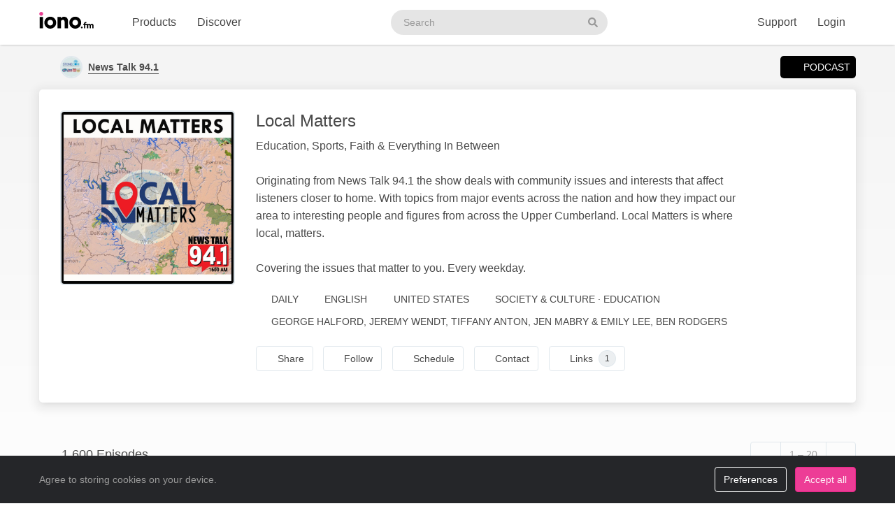

--- FILE ---
content_type: text/html; charset=UTF-8
request_url: https://web1.iono.fm/c/3623
body_size: 13254
content:
<!doctype html>
<!--[if lt IE 7]> <html class="no-js ie6" lang="en"> <![endif]-->
<!--[if IE 7]>    <html class="no-js ie7" lang="en" xmlns="http://www.w3.org/1999/xhtml" xmlns:og="http://ogp.me/ns#" xmlns:fb="https://www.facebook.com/2008/fbml"> <![endif]-->
<!--[if IE 8]>    <html class="no-js ie8" lang="en" xmlns="http://www.w3.org/1999/xhtml" xmlns:og="http://ogp.me/ns#" xmlns:fb="https://www.facebook.com/2008/fbml"> <![endif]-->
<!--[if gt IE 8]><!--> <html xmlns="http://www.w3.org/1999/xhtml" xmlns:og="http://ogp.me/ns#" xmlns:fb="https://www.facebook.com/2008/fbml" class="no-js no-canvas no-audio no-flash" lang="en"> <!--<![endif]-->
<head>

  <meta charset="utf-8">

  <!-- Always force latest IE rendering engine (even in intranet) & Chrome Frame
       Remove this if you use the .htaccess -->
  <meta http-equiv="X-UA-Compatible" content="IE=edge,chrome=1">

  <title>Local Matters &middot; News Talk 94.1 - iono.fm</title>
  <meta name="description" content="1600 episodes. Education, Sports, Faith & Everything In Between

Originating from News Talk 94.1 the show deals with community issues and interests that affect listeners closer to home. With topics from major events across the nation and how they impact our area to interesting people and figures from across the Upper Cumberland. Local Matters is where local, matters.

Covering the issues that matter to you. Every weekday.">
  <meta name="author" content="News Talk 94.1">
  <meta name="keywords" content="audio channel,News Talk 94.1,Local Matters">
    <meta name="robots" content="index,follow">
  
  <!-- Mobile viewport optimized: j.mp/bplateviewport -->
  <meta name="viewport" content="width=device-width, initial-scale=1.0, minimum-scale=1.0, maximum-scale=1.0, user-scalable=0">
  <meta name="handheldfriendly" content="true">

  <link rel="dns-prefetch" href="https://cdn.iono.fm/">
  
  <!-- Transcription -->
  
  <!-- Twitter Card / Facebook Opengraph -->
  <!-- Facebook Opengraph data, http://graph.facebook.com/ionopage -->
<meta property="fb:app_id" content="155575401253138" />
<meta property="fb:admins" content="iono.fm" />
<meta property="og:site_name" content="iono.fm" />
<meta property="og:type" content="music.playlist" />
<meta property="og:url" content="https://web1.iono.fm/c/3623" />
<meta property="og:title" content="Local Matters" />
<meta property="og:description" content="Education, Sports, Faith &amp; Everything In Between

Originating from News Talk 94.1 the show deals with community issues and interests that affect listeners closer to home. With topics from major events across the nation and how they impact our area to interesting people and figures from across the Upper Cumberland. Local Matters is where local, matters.

Covering the issues that matter to you. Every weekday." />
<meta property="og:image" content="https://cdn.iono.fm/files/p640/logo_3623_20250910_203316_750.jpeg" />
<meta property="og:rich_attachment" content="1" />
<!-- Twitter Card data @ionofm -->
<meta name="twitter:site" content="@ionofm">
<meta name="twitter:card" content="summary" />
<meta name="twitter:title" content="Local Matters" />
<meta name="twitter:image" content="https://cdn.iono.fm/files/p640/logo_3623_20250910_203316_750.jpeg" />
<meta name="twitter:description" content="Education, Sports, Faith &amp; Everything In Between

Originating from News Talk 94.1 the show deals with community issues and interests that affect listeners closer to home. With topics from major events across the nation and how they impact our area to interesting people and figures from across the Upper Cumberland. Local Matters is where local, matters.

Covering the issues that matter to you. Every weekday." />

  <!-- oEmbed discovery -->
  <link rel="alternate" type="application/json+oembed" href="https://embed.iono.fm/oembed?url=https%3A%2F%2Fweb1.iono.fm%2Fc%2F3623&format=json" title="News Talk 94.1 - Local Matters">

  <!-- Different Favicon for DEV/QA -->
  
  <!-- Favicon -->
  <link rel="icon" href="/favicon.svg?v=11.3.0.0" type="image/svg+xml">
  <link rel="icon" href="/favicon.ico?v=11.3.0.0" sizes="any"> <!-- 16x16 and 32×32 -->
  <link rel="apple-touch-icon" href="/favicon/favicon-180.png?v=11.3.0.0"> <!-- 180×180 -->
  <link rel="manifest" href="/site.webmanifest?v=11.3.0.0"> <!-- 192×192 and 512x512 -->
  
  <meta name="theme-color" content="#ffffff">
  <!-- <meta name="theme-color" media="(prefers-color-scheme: light)" content="white" /> -->
  <!-- <meta name="theme-color" media="(prefers-color-scheme: dark)" content="black" /> -->

  
      <!-- If there is an RSS feed available for this channel, link to it. Allows Google crawler to find podcasts -->
    <link rel="alternate" type="application/rss+xml" title="Local Matters" href="https://rss.iono.fm/rss/chan/3623?quality=high">
  
  <!-- NewRelic Browser / RUM -->
   
    <script type="text/plain" cookie-consent="analytics" src="/js/newrelic.website.js"></script>
  
  <!-- Custom web fonts -->
  
  <!-- CSS load defined style sheets; implied media="all" -->
            <link rel="stylesheet" async href="/css/min/normal.css?v=11.3.0.0">
      
      <style>
      /* Page overloads for CSS variables */
      :root {
        --page-accent: #ED1B24;
        --list-hover: #ED1B24;
      }
    </style>
  
      <link rel="stylesheet" media="print" href="/css/min/print.css" type="text/css">
  
  <!-- opensearch discovery: http://www.opensearch.org/Home -->
  <link rel="search" type="application/opensearchdescription+xml" title="iono.fm" href="/api/opensearch" >
  <script src="/js/vendor/modernizr-2.8.2.min.js"></script>
  
      <!-- Plausible analytics for admin usage -->
    
    <!-- Pipedrive leadfeeder for product pages -->
      
</head>
<body>
  
  <div id="container">
          <div class="scroll-progress" hidden>
        <div class="scroll-progress-bar"></div>
      </div>
    
    <header class="c-navbar-wrapper no-print">
  		<div class="c-navbar c-navbar--light">
    <div class="container-fluid hidden-phone">
        <div class="c-navbar-inner">
            <a href="/" class="c-navbar-brand">
                <svg class="c-navbar-logo" role="presentation" aria-hidden="true">
                    <use xlink:href="/svg/spritemap.v67089b1e727fa2cd86dd008cb1b4ef77.svg#logo" fill="inherit"/>
                </svg>
                <span class="h-sr-only">Visit iono.fm homepage</span>
            </a>

            <!-- IMPORTANT: Don't remove the comments after the nav items, we use comments here to prevent browsers adding whitespace between inline-block elements -->
            <nav class="c-navbar-nav h-text--nowrap">
                <div id="navbar-podcasting-menu" class="c-navbar-item dropdown">
                    <button class="c-navbar-link" data-toggle="dropdown">Products</button>

                    <div class="dropdown-menu c-navbar-dropdown-menu fade">
                        <div class="c-navbar-section c-navbar-section--left">
                            <a class="c-navbar-dropdown-item" href="/products/podcasting">
                                <svg class="icon icon--accented icon--medium"  role="presentation" aria-hidden="true"><use xlink:href="/svg/spritemap.v67089b1e727fa2cd86dd008cb1b4ef77.svg#icon-podcasting"/></svg>                                <div class="h-d--inline-block">
                                    <div class="c-navbar-dropdown-title">Podcast hosting</div>
                                    <div class="c-navbar-dropdown-desc">Modern podcasting platform</div>
                                </div>
                                <i class="icon icon--right fa fa-chevron-right"></i>
                            </a>

                            <a class="c-navbar-dropdown-item" href="/products/streaming">
                                <svg class="icon icon--accented icon--medium"  role="presentation" aria-hidden="true"><use xlink:href="/svg/spritemap.v67089b1e727fa2cd86dd008cb1b4ef77.svg#icon-RadioStreaming"/></svg>                                <div class="h-d--inline-block">
                                    <div class="c-navbar-dropdown-title">Radio streaming</div>
                                    <div class="c-navbar-dropdown-desc">For commercial & community stations</div>
                                </div>
                                <i class="icon icon--right fa fa-chevron-right"></i>
                            </a>

                            <a class="c-navbar-dropdown-item" href="/products/advertising">
                                <svg class="icon icon--accented icon--medium"  role="presentation" aria-hidden="true"><use xlink:href="/svg/spritemap.v67089b1e727fa2cd86dd008cb1b4ef77.svg#icon-Advertising"/></svg>                                <div class="h-d--inline-block">
                                    <div class="c-navbar-dropdown-title">Advertising</div>
                                    <div class="c-navbar-dropdown-desc">Podcast & stream ad insertion</div>
                                </div>
                                <i class="icon icon--right fa fa-chevron-right"></i>
                            </a>

                            <hr class="c-navbar-dropdown-separator" />

                            <a class="c-navbar-dropdown-item" href="/pricing">
                                <svg class="icon icon--accented icon--medium"  role="presentation" aria-hidden="true"><use xlink:href="/svg/spritemap.v67089b1e727fa2cd86dd008cb1b4ef77.svg#icon-ProductPricing"/></svg>                                <div class="c-navbar-dropdown-title">Pricing & sign-up</div>
                                <i class="icon icon--right fa fa-chevron-right"></i>
                            </a>
                        </div>

                        <div class="c-navbar-section c-navbar-section--right">
                            <a class="c-navbar-dropdown-item" href="/products/webapp">
                                <svg class="icon icon--accented icon--medium"  role="presentation" aria-hidden="true"><use xlink:href="/svg/spritemap.v67089b1e727fa2cd86dd008cb1b4ef77.svg#icon-MobileWebApp"/></svg>                                <div class="h-d--inline-block">
                                    <div class="c-navbar-dropdown-title">Mobile app</div>
                                    <div class="c-navbar-dropdown-desc">Themed mobile app for your content</div>
                                </div>
                                <i class="icon icon--right fa fa-chevron-right"></i>
                            </a>

                            <a class="c-navbar-dropdown-item" href="/products/recognition">
                                <svg class="icon icon--accented icon--medium"  role="presentation" aria-hidden="true"><use xlink:href="/svg/spritemap.v67089b1e727fa2cd86dd008cb1b4ef77.svg#icon-AudioRecognition01"/></svg>                                <div class="h-d--inline-block">
                                    <div class="c-navbar-dropdown-title">Recognition</div>
                                    <div class="c-navbar-dropdown-desc">Recognise songs &amp; ads in live streams</div>
                                </div>
                                <i class="icon icon--right fa fa-chevron-right"></i>
                            </a>

                            <a class="c-navbar-dropdown-item" href="/products/archiving">
                                <svg class="icon icon--accented icon--medium"  role="presentation" aria-hidden="true"><use xlink:href="/svg/spritemap.v67089b1e727fa2cd86dd008cb1b4ef77.svg#icon-StreamArchive"/></svg>                                <div class="h-d--inline-block">
                                    <div class="c-navbar-dropdown-title">Stream archive</div>
                                    <div class="c-navbar-dropdown-desc">Archive radio streams to the cloud</div>
                                </div>
                                <i class="icon icon--right fa fa-chevron-right"></i>
                            </a>

                            <hr class="c-navbar-dropdown-separator" />

                            <a class="c-navbar-dropdown-item" href="#sales-modal" data-toggle="slidein" data-remote="/support/contact/sales">
                                <svg class="icon icon--accented icon--medium"  role="presentation" aria-hidden="true"><use xlink:href="/svg/spritemap.v67089b1e727fa2cd86dd008cb1b4ef77.svg#icon-ContactSales"/></svg>                                <div class="h-d--inline-block">
                                    <div class="c-navbar-dropdown-title">Contact sales</div>
                                </div>
                                <i class="icon icon--right fa fa-chevron-right"></i>
                            </a>
                        </div>
                    </div>
                </div><!--
             --><a href="/browse" class="c-navbar-item c-navbar-link active">Discover</a>
            </nav>

            <form method="get" action="/search" class="c-navbar-search">
                <div class="c-search-input c-navbar-search-input">
                    <label for="navbar-search-input" class="h-sr-only">Search podcasts</label>
                    <input type="text" id="navbar-search-input" name="search" class="c-navbar-search-input-control c-search-input-control" placeholder="Search">

                    <button type="submit" class="c-navbar-search-input-btn c-search-input-btn" tabindex="-1">
                        <svg class="icon "  role="presentation" aria-hidden="true"><use xlink:href="/svg/spritemap.v67089b1e727fa2cd86dd008cb1b4ef77.svg#icon-search"/></svg>                        <span class="h-sr-only">Search</span>
                    </button>
                </div>
            </form>

            <div class="c-navbar-nav c-navbar-nav--right h-text--nowrap">
                <div class="c-navbar-item dropdown" id="navbar-support-menu">
                    <button class="c-navbar-link" data-toggle="dropdown">Support</button>

                    <div class="dropdown-menu c-navbar-dropdown-menu fade">
                        <a class="c-navbar-dropdown-item" href="http://status.iono.fm" target="_blank">
                            <svg class="icon icon--accented icon--medium"  role="presentation" aria-hidden="true"><use xlink:href="/svg/spritemap.v67089b1e727fa2cd86dd008cb1b4ef77.svg#icon-PlatformStatus"/></svg>                            <span class="h-d--inline-block">
                                <div class="c-navbar-dropdown-title">Platform status</div>
                                <div class="c-navbar-dropdown-desc">Platform outages &amp; incidents</div>
                            </span>
                            <i class="icon icon--right fa fa-external-link-alt"></i>
                        </a>
                        <a class="c-navbar-dropdown-item" href="https://support.iono.fm" target="_blank">
                            <svg class="icon icon--accented icon--medium"  role="presentation" aria-hidden="true"><use xlink:href="/svg/spritemap.v67089b1e727fa2cd86dd008cb1b4ef77.svg#icon-FAQ"/></svg>                            <span class="h-d--inline-block">
                                <div class="c-navbar-dropdown-title">FAQ &amp; documentation</div>
                                <div class="c-navbar-dropdown-desc">Support knowledge base</div>
                            </span>
                            <i class="icon icon--right fa fa-external-link-alt"></i>
                        </a>
                        <a class="c-navbar-dropdown-item" href="#support-modal" data-remote="/support/contact/support" data-toggle="slidein">
                            <svg class="icon icon--accented icon--medium"  role="presentation" aria-hidden="true"><use xlink:href="/svg/spritemap.v67089b1e727fa2cd86dd008cb1b4ef77.svg#icon-UserSupport"/></svg>                            <span class="h-d--inline-block">
                                <div class="c-navbar-dropdown-title">Contact support</div>
                                <div class="c-navbar-dropdown-desc">Contact our support team</div>
                            </span>
                            <i class="icon icon--right fa fa-chevron-right"></i>
                        </a>
                    </div>
                </div>
                                    <a href="/login" class="c-navbar-link">Login</a>
                            </div>
        </div>
    </div>

    <div class="c-navbar--mobile visible-phone">
        <div class="container-fluid">
            <div class="c-navbar-inner clearfix">
                <a href="/" class="c-navbar-brand">
                    <svg class="c-navbar-logo" role="presentation" aria-hidden="true">
                        <use xlink:href="/svg/spritemap.v67089b1e727fa2cd86dd008cb1b4ef77.svg#logo" fill="inherit"/>
                    </svg>
                </a>

                <button type="button" class="c-navbar-link c-navbar-toggle-btn" data-toggle="modal" data-target="#navbar-mobile-menu">
                    <svg class="icon " style="width:24px; height:24px;" role="presentation" aria-hidden="true"><use xlink:href="/svg/spritemap.v67089b1e727fa2cd86dd008cb1b4ef77.svg#icon-bars--regular"/></svg>                </button>
            </div>
        </div>
    </div>
</div>

<div class="modal hide fade c-navbar-modal" id="navbar-mobile-menu" tabindex="-1" aria-labelledby="navbar-mobile-menu-title" aria-hidden="true" style="position: fixed">
    <div class="modal-header c-navbar-modal-header clearfix">
        <button type="button" class="c-navbar-modal-close-btn pull-right" data-dismiss="modal" aria-hidden="true">
            <svg class="icon " style="width:24px; height:24px;" role="presentation" aria-hidden="true"><use xlink:href="/svg/spritemap.v67089b1e727fa2cd86dd008cb1b4ef77.svg#icon-times--regular"/></svg>        </button>
    </div>
    <div class="modal-body">
        <ul class="nav nav-list">
            <li class="nav-header">Discover</li>
            <li>
                <a href="/browse">
                    <svg class="icon icon--accented icon--medium"  role="presentation" aria-hidden="true"><use xlink:href="/svg/spritemap.v67089b1e727fa2cd86dd008cb1b4ef77.svg#icon-Discover"/></svg>Discover podcasts & streams
                </a>
            </li>
            <li>
                <form action="/search" method="GET" class="h-mb--0">
                    <div class="c-search-input">
                        <input type="text" class="o-form-input c-search-input-control" name="search" placeholder="Search..." style="border-radius:9999px;">
                        <button type="submit" class="c-search-input-btn btn-icon"><svg class="icon "  role="presentation" aria-hidden="true"><use xlink:href="/svg/spritemap.v67089b1e727fa2cd86dd008cb1b4ef77.svg#icon-search"/></svg></button>
                    </div>
                </form>
            </li>

            <li class="nav-header">Account</li>
                            <li>
                    <a href="/login">
                        <svg class="icon icon--accented icon--medium"  role="presentation" aria-hidden="true"><use xlink:href="/svg/spritemap.v67089b1e727fa2cd86dd008cb1b4ef77.svg#icon-SignIn"/></svg>Login
                    </a>
                </li>
            
            
            
            <li class="nav-header">Business products</li>
            <li>
                <a href="/products/podcasting"><svg class="icon icon--accented icon--medium"  role="presentation" aria-hidden="true"><use xlink:href="/svg/spritemap.v67089b1e727fa2cd86dd008cb1b4ef77.svg#icon-podcasting"/></svg>Podcast hosting</a>
            </li>
            <li>
                <a href="/products/streaming"><svg class="icon icon--accented icon--medium"  role="presentation" aria-hidden="true"><use xlink:href="/svg/spritemap.v67089b1e727fa2cd86dd008cb1b4ef77.svg#icon-RadioStreaming"/></svg>Radio streaming</a>
            </li>
            <li>
                <a href="/products/advertising"><svg class="icon icon--accented icon--medium"  role="presentation" aria-hidden="true"><use xlink:href="/svg/spritemap.v67089b1e727fa2cd86dd008cb1b4ef77.svg#icon-Advertising"/></svg>Advertising</a>
            </li>
            <li>
                <a href="/products/webapp"><svg class="icon icon--accented icon--medium"  role="presentation" aria-hidden="true"><use xlink:href="/svg/spritemap.v67089b1e727fa2cd86dd008cb1b4ef77.svg#icon-MobileWebApp"/></svg>Mobile app</a>
            </li>
            <li>
                <a href="/products/recognition"><svg class="icon icon--accented icon--medium"  role="presentation" aria-hidden="true"><use xlink:href="/svg/spritemap.v67089b1e727fa2cd86dd008cb1b4ef77.svg#icon-AudioRecognition01"/></svg>Recognition</a>
            </li>
            <li>
                <a href="/products/archiving"><svg class="icon icon--accented icon--medium"  role="presentation" aria-hidden="true"><use xlink:href="/svg/spritemap.v67089b1e727fa2cd86dd008cb1b4ef77.svg#icon-StreamArchive"/></svg>Stream archive</a>
            </li>
            <li>
                <a href="/pricing"><svg class="icon icon--accented icon--medium"  role="presentation" aria-hidden="true"><use xlink:href="/svg/spritemap.v67089b1e727fa2cd86dd008cb1b4ef77.svg#icon-ProductPricing"/></svg>Pricing & sign-up</a>
            </li>
            <li>
                <a href="#sales-modal" data-toggle="slidein" data-remote="/support/contact/sales"><svg class="icon icon--accented icon--medium"  role="presentation" aria-hidden="true"><use xlink:href="/svg/spritemap.v67089b1e727fa2cd86dd008cb1b4ef77.svg#icon-ContactSales"/></svg>Contact sales</a>
            </li>

            <li class="nav-header">Support</li>
            <li>
                <a href="http://status.iono.fm" target="_blank">
                    <svg class="icon icon--accented icon--medium"  role="presentation" aria-hidden="true"><use xlink:href="/svg/spritemap.v67089b1e727fa2cd86dd008cb1b4ef77.svg#icon-PlatformStatus"/></svg>Platform status
                </a>
            </li>
            <li>
                <a href="https://support.iono.fm" target="_blank">
                    <svg class="icon icon--accented icon--medium"  role="presentation" aria-hidden="true"><use xlink:href="/svg/spritemap.v67089b1e727fa2cd86dd008cb1b4ef77.svg#icon-FAQ"/></svg>FAQ & documentation
                </a>
            </li>
            <li>
                <a href="#support-modal" data-remote="/support/contact/support" data-toggle="slidein">
                    <svg class="icon icon--accented icon--medium"  role="presentation" aria-hidden="true"><use xlink:href="/svg/spritemap.v67089b1e727fa2cd86dd008cb1b4ef77.svg#icon-UserSupport"/></svg>Contact support
                </a>
            </li>
        </ul>
    </div>
</div>
    </header>

    <div id="main" role="main">
    		<!-- <div id="page">  -->
    
    <div class="content_background">
        
                    <div class="browse-menu">
    <div class="container-fluid">
        <div class="browse-menu-inner">
            <picture><source srcset="https://cdn.iono.fm/files/p640/logo_640_20250908_201935_120.avif" type="image/avif"><img height="40" width="40" src="https://cdn.iono.fm/files/p640/logo_640_20250908_201935_120.jpeg" alt="" class="browse-menu-logo thumbnail" /></picture>            
            <div class="browse-menu-breadcrumbs">
                <a href="/p/640"><b>News Talk 94.1</b></a>
                <span class="browse-menu--reveal">Local Matters</span>
            </div>

            <ul class="menu">
                <li><a href="/c/3623" class="selected"><i class="icon fa fa-podcast">&nbsp;</i>Podcast</a></li>
                            </ul>
        </div>
    </div>
</div>
        
        <div class=" container-fluid">
                                        
                <noscript>
                    <div class="alert alert-error">This site requires JavaScript to be enabled. Please enable JavaScript in your browser settings, or upgrade to a modern browser.</div>
                </noscript>
                
                            
            
            <!-- <div class="row-fluid"> -->
        		<!-- <div class="span12"> -->
            <div class="content_wrapper">
                <div class="content_main">
                                            
<article data-contentType="Podcast" id="urn_ionocm_chan_3623" itemscope itemtype="http://schema.org/MusicAlbum" class="fragment_detail card h-p--0 h-mb--4u">
	<meta itemprop="numTracks" content="1600">

    
    <div class="card-body">
    	<div class="fragment_detail_left">
            <div class="fragment_detail_logo thumbnail">  <div class="aspect-1x1"><picture><source srcset="https://cdn.iono.fm/files/p640/logo_3623_20250910_203316_750.avif" type="image/avif"><img height="250" width="250" src="https://cdn.iono.fm/files/p640/logo_3623_20250910_203316_750.jpeg" alt="" style="width: 100%; height: auto;" /></picture>  </div></div>    	</div>

    	<div class="fragment_detail_middle">
            <h1 class="fragment_detail_header">
                <span itemprop="name">Local Matters</span>
            </h1>

            
            <div itemprop="description" class="fragment_desc_detail">
                Education, Sports, Faith & Everything In Between<br />
<br />
Originating from News Talk 94.1 the show deals with community issues and interests that affect listeners closer to home. With topics from major events across the nation and how they impact our area to interesting people and figures from across the Upper Cumberland. Local Matters is where local, matters.<br />
<br />
Covering the issues that matter to you. Every weekday.            </div>

            <div class="fragment_tags">
        		<span class="fragment_tag"><i class="icon far fa-wave-square"></i>Daily</span>
                <span class="fragment_tag">
                    <i class="icon far fa-music-alt"></i>English                </span>

                <span class="fragment_tag"><i class="icon far fa-map-marker-alt -fa-globe -fa-globe-africa"></i>United States</span> <span itemprop="keywords" class="fragment_tag"><i class="icon far fa-tags"></i>Society & Culture &middot; Education</span>                                <span itemprop="author" title="Author" class="fragment_tag">
                    <i class="icon far fa-user" aria-hidden="true"></i><span class="h-sr-only">Authored by </span>George Halford, Jeremy Wendt, Tiffany Anton, Jen Mabry & Emily Lee, Ben Rodgers                </span>
                
                            </div>

            <div class="fragment_actions">
                                    <button type="button" class="btn btn-default btn-icon@phone btn-hollow -btn-pilled" data-toggle="slidein" data-remote="/channels/3623/share">
                        <i class="icon far fa-share-alt"></i><span class="btn-label">Share</span>
                    </button>
                
                                    <button type="button" class="btn btn-default btn-icon@phone btn-hollow" data-toggle="slidein" data-remote="/channels/3623/follow">
                        <i class="icon far fa-rss"></i><span class="btn-label">Follow</span>
                    </button>
                
                                    <button type="button" class="btn btn-default btn-icon@phone btn-hollow -btn-pilled" data-remote="/channels/3623/schedule" data-toggle="slidein">
                        <i class="icon far fa-calendar"></i><span class="btn-label">Schedule</span>
                    </a>
                
                                    <button class="btn btn-default btn-icon@phone btn-hollow -btn-pilled" type="button" data-remote="/providers/640/contact" data-toggle="slidein">
                        <i class="icon far fa-message"></i><span class="btn-label">Contact</span>
                    </button>
                
                                    <button class="btn btn-default btn-icon@phone btn-hollow -btn-pilled" type="button" data-remote="/channels/3623/links" data-toggle="slidein">
                        <i class="icon far fa-link"></i><span class="btn-label">Links</span><span class="label label-default h-border--circle h-ml--1u">1</span>
                    </button>
                            </div>
    	</div> <!-- middle -->
    </div>
</article>


                                                    <div class="browse-list">                                                    <div class="browse-list-header">
        <h5 class="browse-list-title">1,600 Episodes</h5>
    
    
        
            <div class="browse-list-pagination pager btn-group">
                            <span disabled class="btn btn-default btn-hollow previous" title="Show previous page"><i class="fa fa-chevron-left"></i></span>
            
                        <span disabled class="browse-list-pagination-title btn btn-default btn-hollow hidden-phone">
                1 &ndash; 20            </span>
            
                            <a href="https://web1.iono.fm/c/3623?skip=20" title="Show next page" class="btn btn-default btn-hollow next" rel="nofollow"><i class="fa fa-chevron-right"></i></a>                    </div>
    </div>
                                                    <div class="browse-list-items card">                                                    <article
    data-state="ready"
    itemprop="track"
    itemscope
    itemtype="http://schema.org/MusicRecording"
    id="urn_ionocm_epi_1633494"
    class="fragment_list fragment_list--linked even"
>
    <!-- Populate concistent Microdata for Google crawlers -->
    <meta itemprop="name" content="16 Jan Michael Brock Joins Ben Rodgers As They Discuss His Path Into Law Enforcement">
    <meta itemprop="url" content="https://web1.iono.fm/e/1633494">
    <meta itemprop="duration" content="PT32M50S">    <meta itemprop="byArtist" content="News Talk 94.1">
    <meta itemprop="provider" content="https://web1.iono.fm/p/640">
    <meta itemprop="inAlbum" content="Local Matters">

	<div class="fragment_list_left">
        <div class="fragment_list_logo thumbnail">  <div class="aspect-1x1"><picture><source srcset="https://cdn.iono.fm/files/p640/logo_3623_20250910_203316_350.avif" type="image/avif"><img height="140" width="140" src="https://cdn.iono.fm/files/p640/logo_3623_20250910_203316_350.jpeg" alt="" loading="lazy" style="width: 100%; height: auto;" /></picture>  </div></div>	</div>

                
    <!-- Middle frame -->
	<div class="fragment_list_middle">
		<!-- Title: diff (name) -->
		<h3 class="fragment_list_header">
            <a href="/e/1633494" class="stretched-link">
    			Michael Brock Joins Ben Rodgers As They Discuss His Path Into Law Enforcement            </a>
		</h3>

        <!-- Display any action error -->
		
		<!-- Subtitles: only if not on channel page -->
		
        
        
		<!-- Description -->
		<div itemprop="description" class="fragment_desc">
            Ben Rodgers sits down with Van Buren County Sheriff Michael Brock, whose path to law enforcement is anything but traditional. From growing up between California and the Upper Cumberland to working his way up through manufacturing, Brock found his true calling at age 36—entering the police academy and stepping into…        </div>

        <div class="fragment_list_tags">
                            <span class="fragment_tag" title="Published">
                    <i class="icon far fa-clock"></i>16 Jan 9AM                </span>
            
            <span class="fragment_tag" title="Duration">
                <i class="icon far fa-stopwatch"></i>32&nbsp;min            </span>
        </div>

        	</div>

    <i class="icon fa fa-chevron-right"></i>
</article>
                                                    <article
    data-state="ready"
    itemprop="track"
    itemscope
    itemtype="http://schema.org/MusicRecording"
    id="urn_ionocm_epi_1633488"
    class="fragment_list fragment_list--linked odd"
>
    <!-- Populate concistent Microdata for Google crawlers -->
    <meta itemprop="name" content="15 Jan Dr. Erica Sussex-Grant Joins Dr. Lee As They Discuss Spinal Health + What You Can Do For Your Body's Wellness">
    <meta itemprop="url" content="https://web1.iono.fm/e/1633488">
    <meta itemprop="duration" content="PT33M12S">    <meta itemprop="byArtist" content="News Talk 94.1">
    <meta itemprop="provider" content="https://web1.iono.fm/p/640">
    <meta itemprop="inAlbum" content="Local Matters">

	<div class="fragment_list_left">
        <div class="fragment_list_logo thumbnail">  <div class="aspect-1x1"><picture><source srcset="https://cdn.iono.fm/files/p640/logo_3623_20250910_203316_350.avif" type="image/avif"><img height="140" width="140" src="https://cdn.iono.fm/files/p640/logo_3623_20250910_203316_350.jpeg" alt="" loading="lazy" style="width: 100%; height: auto;" /></picture>  </div></div>	</div>

                
    <!-- Middle frame -->
	<div class="fragment_list_middle">
		<!-- Title: diff (name) -->
		<h3 class="fragment_list_header">
            <a href="/e/1633488" class="stretched-link">
    			Dr. Erica Sussex-Grant Joins Dr. Lee As They Discuss Spinal Health + What You Can Do For Your Body's Wellness            </a>
		</h3>

        <!-- Display any action error -->
		
		<!-- Subtitles: only if not on channel page -->
		
        
        
		<!-- Description -->
		<div itemprop="description" class="fragment_desc">
            Dr. Lee sits down with third-generation chiropractor Erica Sussex-Grant of Allgood Health Chiropractic to talk spinal health, movement, and whole-body wellness. Erica shares her journey to Algood after COVID, breaks down the science behind chiropractic care, and explains why spinal health matters from “the womb to the tomb.” The conversation…        </div>

        <div class="fragment_list_tags">
                            <span class="fragment_tag" title="Published">
                    <i class="icon far fa-clock"></i>15 Jan 9AM                </span>
            
            <span class="fragment_tag" title="Duration">
                <i class="icon far fa-stopwatch"></i>33&nbsp;min            </span>
        </div>

        	</div>

    <i class="icon fa fa-chevron-right"></i>
</article>
                                                    <article
    data-state="ready"
    itemprop="track"
    itemscope
    itemtype="http://schema.org/MusicRecording"
    id="urn_ionocm_epi_1633486"
    class="fragment_list fragment_list--linked even"
>
    <!-- Populate concistent Microdata for Google crawlers -->
    <meta itemprop="name" content="14 Jan Victoria Wallace And Tiffany Anton Discuss Building A Backyard Business">
    <meta itemprop="url" content="https://web1.iono.fm/e/1633486">
    <meta itemprop="duration" content="PT33M39S">    <meta itemprop="byArtist" content="News Talk 94.1">
    <meta itemprop="provider" content="https://web1.iono.fm/p/640">
    <meta itemprop="inAlbum" content="Local Matters">

	<div class="fragment_list_left">
        <div class="fragment_list_logo thumbnail">  <div class="aspect-1x1"><picture><source srcset="https://cdn.iono.fm/files/p640/logo_3623_20250910_203316_350.avif" type="image/avif"><img height="140" width="140" src="https://cdn.iono.fm/files/p640/logo_3623_20250910_203316_350.jpeg" alt="" loading="lazy" style="width: 100%; height: auto;" /></picture>  </div></div>	</div>

                
    <!-- Middle frame -->
	<div class="fragment_list_middle">
		<!-- Title: diff (name) -->
		<h3 class="fragment_list_header">
            <a href="/e/1633486" class="stretched-link">
    			Victoria Wallace And Tiffany Anton Discuss Building A Backyard Business            </a>
		</h3>

        <!-- Display any action error -->
		
		<!-- Subtitles: only if not on channel page -->
		
        
        
		<!-- Description -->
		<div itemprop="description" class="fragment_desc">
            Step inside the world of Jordan Creek Farm as Tiffany Anton talks with owner and instructor Victoria Wallace—who moved 16 horses and an entire dream from Illinois to Tennessee. Victoria shares how she built her business from backyard lessons to a thriving farm focused on safety, education, and community. From…        </div>

        <div class="fragment_list_tags">
                            <span class="fragment_tag" title="Published">
                    <i class="icon far fa-clock"></i>14 Jan 9AM                </span>
            
            <span class="fragment_tag" title="Duration">
                <i class="icon far fa-stopwatch"></i>33&nbsp;min            </span>
        </div>

        	</div>

    <i class="icon fa fa-chevron-right"></i>
</article>
                                                    <article
    data-state="ready"
    itemprop="track"
    itemscope
    itemtype="http://schema.org/MusicRecording"
    id="urn_ionocm_epi_1633484"
    class="fragment_list fragment_list--linked odd"
>
    <!-- Populate concistent Microdata for Google crawlers -->
    <meta itemprop="name" content="13 Jan Rebecca Ryan & Rhonda Girdley Join Jeremy Wendt To Discuss Their Lifetime Of Shaping Students Minds">
    <meta itemprop="url" content="https://web1.iono.fm/e/1633484">
    <meta itemprop="duration" content="PT33M7S">    <meta itemprop="byArtist" content="News Talk 94.1">
    <meta itemprop="provider" content="https://web1.iono.fm/p/640">
    <meta itemprop="inAlbum" content="Local Matters">

	<div class="fragment_list_left">
        <div class="fragment_list_logo thumbnail">  <div class="aspect-1x1"><picture><source srcset="https://cdn.iono.fm/files/p640/logo_3623_20250910_203316_350.avif" type="image/avif"><img height="140" width="140" src="https://cdn.iono.fm/files/p640/logo_3623_20250910_203316_350.jpeg" alt="" loading="lazy" style="width: 100%; height: auto;" /></picture>  </div></div>	</div>

                
    <!-- Middle frame -->
	<div class="fragment_list_middle">
		<!-- Title: diff (name) -->
		<h3 class="fragment_list_header">
            <a href="/e/1633484" class="stretched-link">
    			Rebecca Ryan & Rhonda Girdley Join Jeremy Wendt To Discuss Their Lifetime Of Shaping Students Minds            </a>
		</h3>

        <!-- Display any action error -->
		
		<!-- Subtitles: only if not on channel page -->
		
        
        
		<!-- Description -->
		<div itemprop="description" class="fragment_desc">
            Two educators, one incredible legacy. In this episode, Jeremy Wendt sits down with Findlay Elementary Principal Rebecca Ryan and kindergarten teacher Rhonda Girdley, who has been shaping young minds for an astonishing 50 years. Rhonda reflects on her lifelong passion for teaching, the evolution of education, and how teamwork among…        </div>

        <div class="fragment_list_tags">
                            <span class="fragment_tag" title="Published">
                    <i class="icon far fa-clock"></i>13 Jan 9AM                </span>
            
            <span class="fragment_tag" title="Duration">
                <i class="icon far fa-stopwatch"></i>33&nbsp;min            </span>
        </div>

        	</div>

    <i class="icon fa fa-chevron-right"></i>
</article>
                                                    <article
    data-state="ready"
    itemprop="track"
    itemscope
    itemtype="http://schema.org/MusicRecording"
    id="urn_ionocm_epi_1633483"
    class="fragment_list fragment_list--linked even"
>
    <!-- Populate concistent Microdata for Google crawlers -->
    <meta itemprop="name" content="12 Jan Brandon Hall Joins George Halford As They Discuss His Roots & His Lifetime Commitment To Serving Others">
    <meta itemprop="url" content="https://web1.iono.fm/e/1633483">
    <meta itemprop="duration" content="PT33M6S">    <meta itemprop="byArtist" content="News Talk 94.1">
    <meta itemprop="provider" content="https://web1.iono.fm/p/640">
    <meta itemprop="inAlbum" content="Local Matters">

	<div class="fragment_list_left">
        <div class="fragment_list_logo thumbnail">  <div class="aspect-1x1"><picture><source srcset="https://cdn.iono.fm/files/p640/logo_3623_20250910_203316_350.avif" type="image/avif"><img height="140" width="140" src="https://cdn.iono.fm/files/p640/logo_3623_20250910_203316_350.jpeg" alt="" loading="lazy" style="width: 100%; height: auto;" /></picture>  </div></div>	</div>

                
    <!-- Middle frame -->
	<div class="fragment_list_middle">
		<!-- Title: diff (name) -->
		<h3 class="fragment_list_header">
            <a href="/e/1633483" class="stretched-link">
    			Brandon Hall Joins George Halford As They Discuss His Roots & His Lifetime Commitment To Serving Others            </a>
		</h3>

        <!-- Display any action error -->
		
		<!-- Subtitles: only if not on channel page -->
		
        
        
		<!-- Description -->
		<div itemprop="description" class="fragment_desc">
            George Halford sits down with Brandon Hall, a proud Nashville native whose Tennessee roots run deep. Brandon opens up about his upbringing, his time at Tennessee Tech, and the 30-year marriage he lovingly calls a “God wink.” With warmth and authenticity, he reflects on how faith and family have guided…        </div>

        <div class="fragment_list_tags">
                            <span class="fragment_tag" title="Published">
                    <i class="icon far fa-clock"></i>12 Jan 9AM                </span>
            
            <span class="fragment_tag" title="Duration">
                <i class="icon far fa-stopwatch"></i>33&nbsp;min            </span>
        </div>

        	</div>

    <i class="icon fa fa-chevron-right"></i>
</article>
                                                    <article
    data-state="ready"
    itemprop="track"
    itemscope
    itemtype="http://schema.org/MusicRecording"
    id="urn_ionocm_epi_1632104"
    class="fragment_list fragment_list--linked odd"
>
    <!-- Populate concistent Microdata for Google crawlers -->
    <meta itemprop="name" content="9 Jan Baxter Fire Chief Matt White Joins Ben Rodgers To Discuss A Life Of Duty">
    <meta itemprop="url" content="https://web1.iono.fm/e/1632104">
    <meta itemprop="duration" content="PT32M50S">    <meta itemprop="byArtist" content="News Talk 94.1">
    <meta itemprop="provider" content="https://web1.iono.fm/p/640">
    <meta itemprop="inAlbum" content="Local Matters">

	<div class="fragment_list_left">
        <div class="fragment_list_logo thumbnail">  <div class="aspect-1x1"><picture><source srcset="https://cdn.iono.fm/files/p640/logo_3623_20250910_203316_350.avif" type="image/avif"><img height="140" width="140" src="https://cdn.iono.fm/files/p640/logo_3623_20250910_203316_350.jpeg" alt="" loading="lazy" style="width: 100%; height: auto;" /></picture>  </div></div>	</div>

                
    <!-- Middle frame -->
	<div class="fragment_list_middle">
		<!-- Title: diff (name) -->
		<h3 class="fragment_list_header">
            <a href="/e/1632104" class="stretched-link">
    			Baxter Fire Chief Matt White Joins Ben Rodgers To Discuss A Life Of Duty            </a>
		</h3>

        <!-- Display any action error -->
		
		<!-- Subtitles: only if not on channel page -->
		
        
        
		<!-- Description -->
		<div itemprop="description" class="fragment_desc">
            Ben Rodgers sits down with Baxter Fire Chief Matt White, a Cookeville native who has spent 37 years in emergency services after unexpectedly falling into the field he now loves. Matt shares how growing up in a family of EMTs—and a push from his older brother—led him from working as…        </div>

        <div class="fragment_list_tags">
                            <span class="fragment_tag" title="Published">
                    <i class="icon far fa-clock"></i>9 Jan 9AM                </span>
            
            <span class="fragment_tag" title="Duration">
                <i class="icon far fa-stopwatch"></i>32&nbsp;min            </span>
        </div>

        	</div>

    <i class="icon fa fa-chevron-right"></i>
</article>
                                                    <article
    data-state="ready"
    itemprop="track"
    itemscope
    itemtype="http://schema.org/MusicRecording"
    id="urn_ionocm_epi_1632100"
    class="fragment_list fragment_list--linked even"
>
    <!-- Populate concistent Microdata for Google crawlers -->
    <meta itemprop="name" content="8 Jan Dr. Chris Archer Joins Dr. Lee As They Discuss Orthopedic Care">
    <meta itemprop="url" content="https://web1.iono.fm/e/1632100">
    <meta itemprop="duration" content="PT33M40S">    <meta itemprop="byArtist" content="News Talk 94.1">
    <meta itemprop="provider" content="https://web1.iono.fm/p/640">
    <meta itemprop="inAlbum" content="Local Matters">

	<div class="fragment_list_left">
        <div class="fragment_list_logo thumbnail">  <div class="aspect-1x1"><picture><source srcset="https://cdn.iono.fm/files/p640/logo_3623_20250910_203316_350.avif" type="image/avif"><img height="140" width="140" src="https://cdn.iono.fm/files/p640/logo_3623_20250910_203316_350.jpeg" alt="" loading="lazy" style="width: 100%; height: auto;" /></picture>  </div></div>	</div>

                
    <!-- Middle frame -->
	<div class="fragment_list_middle">
		<!-- Title: diff (name) -->
		<h3 class="fragment_list_header">
            <a href="/e/1632100" class="stretched-link">
    			Dr. Chris Archer Joins Dr. Lee As They Discuss Orthopedic Care            </a>
		</h3>

        <!-- Display any action error -->
		
		<!-- Subtitles: only if not on channel page -->
		
        
        
		<!-- Description -->
		<div itemprop="description" class="fragment_desc">
            Dr. Lee sits down with Dr. Chris Archer of Interstate Health, an expert in orthopedic care. Dr. Archer shares his extensive background in orthopedics, his work as a nurse practitioner, and his experience treating patients through Tier 1. He breaks down the risk factors for osteoarthritis, explaining why it is…        </div>

        <div class="fragment_list_tags">
                            <span class="fragment_tag" title="Published">
                    <i class="icon far fa-clock"></i>8 Jan 9AM                </span>
            
            <span class="fragment_tag" title="Duration">
                <i class="icon far fa-stopwatch"></i>33&nbsp;min            </span>
        </div>

        	</div>

    <i class="icon fa fa-chevron-right"></i>
</article>
                                                    <article
    data-state="ready"
    itemprop="track"
    itemscope
    itemtype="http://schema.org/MusicRecording"
    id="urn_ionocm_epi_1632096"
    class="fragment_list fragment_list--linked odd"
>
    <!-- Populate concistent Microdata for Google crawlers -->
    <meta itemprop="name" content="7 Jan Bryon Mowery Joins Tiffany Anton To Discuss ChillBilly's Restaurant">
    <meta itemprop="url" content="https://web1.iono.fm/e/1632096">
    <meta itemprop="duration" content="PT33M29S">    <meta itemprop="byArtist" content="News Talk 94.1">
    <meta itemprop="provider" content="https://web1.iono.fm/p/640">
    <meta itemprop="inAlbum" content="Local Matters">

	<div class="fragment_list_left">
        <div class="fragment_list_logo thumbnail">  <div class="aspect-1x1"><picture><source srcset="https://cdn.iono.fm/files/p640/logo_3623_20250910_203316_350.avif" type="image/avif"><img height="140" width="140" src="https://cdn.iono.fm/files/p640/logo_3623_20250910_203316_350.jpeg" alt="" loading="lazy" style="width: 100%; height: auto;" /></picture>  </div></div>	</div>

                
    <!-- Middle frame -->
	<div class="fragment_list_middle">
		<!-- Title: diff (name) -->
		<h3 class="fragment_list_header">
            <a href="/e/1632096" class="stretched-link">
    			Bryon Mowery Joins Tiffany Anton To Discuss ChillBilly's Restaurant            </a>
		</h3>

        <!-- Display any action error -->
		
		<!-- Subtitles: only if not on channel page -->
		
        
        
		<!-- Description -->
		<div itemprop="description" class="fragment_desc">
            Tiffany Anton sits down with Bryan Mowery, owner of the new West Side restaurant ChillBilly’s and longtime restaurateur behind Michigan’s Four Rack Barbeque. Bryan shares how his journey from Michigan to Cookeville—and back again—ultimately led him and his wife to open their second restaurant right in Cookeville’s Historic West Side…        </div>

        <div class="fragment_list_tags">
                            <span class="fragment_tag" title="Published">
                    <i class="icon far fa-clock"></i>7 Jan 9AM                </span>
            
            <span class="fragment_tag" title="Duration">
                <i class="icon far fa-stopwatch"></i>33&nbsp;min            </span>
        </div>

        	</div>

    <i class="icon fa fa-chevron-right"></i>
</article>
                                                    <article
    data-state="ready"
    itemprop="track"
    itemscope
    itemtype="http://schema.org/MusicRecording"
    id="urn_ionocm_epi_1632093"
    class="fragment_list fragment_list--linked even"
>
    <!-- Populate concistent Microdata for Google crawlers -->
    <meta itemprop="name" content="6 Jan Dr. Teri Anderson And Jeremy Wendt Dive Deep Into The Imagination Station Library">
    <meta itemprop="url" content="https://web1.iono.fm/e/1632093">
    <meta itemprop="duration" content="PT33M57S">    <meta itemprop="byArtist" content="News Talk 94.1">
    <meta itemprop="provider" content="https://web1.iono.fm/p/640">
    <meta itemprop="inAlbum" content="Local Matters">

	<div class="fragment_list_left">
        <div class="fragment_list_logo thumbnail">  <div class="aspect-1x1"><picture><source srcset="https://cdn.iono.fm/files/p640/logo_3623_20250910_203316_350.avif" type="image/avif"><img height="140" width="140" src="https://cdn.iono.fm/files/p640/logo_3623_20250910_203316_350.jpeg" alt="" loading="lazy" style="width: 100%; height: auto;" /></picture>  </div></div>	</div>

                
    <!-- Middle frame -->
	<div class="fragment_list_middle">
		<!-- Title: diff (name) -->
		<h3 class="fragment_list_header">
            <a href="/e/1632093" class="stretched-link">
    			Dr. Teri Anderson And Jeremy Wendt Dive Deep Into The Imagination Station Library            </a>
		</h3>

        <!-- Display any action error -->
		
		<!-- Subtitles: only if not on channel page -->
		
        
        
		<!-- Description -->
		<div itemprop="description" class="fragment_desc">
            Jeremy Wendt sits down with Teri Anderson, a lifelong educator and board member for the Imagination Station Library. Teri shares her 39-year journey in education—from teaching kindergarten and serving as assistant superintendent of curriculum at Upperman High School to rediscovering her love for working directly with children. She opens up…        </div>

        <div class="fragment_list_tags">
                            <span class="fragment_tag" title="Published">
                    <i class="icon far fa-clock"></i>6 Jan 9AM                </span>
            
            <span class="fragment_tag" title="Duration">
                <i class="icon far fa-stopwatch"></i>33&nbsp;min            </span>
        </div>

        	</div>

    <i class="icon fa fa-chevron-right"></i>
</article>
                                                    <article
    data-state="ready"
    itemprop="track"
    itemscope
    itemtype="http://schema.org/MusicRecording"
    id="urn_ionocm_epi_1632076"
    class="fragment_list fragment_list--linked odd"
>
    <!-- Populate concistent Microdata for Google crawlers -->
    <meta itemprop="name" content="5 Jan Ryan Higgins Joins George Halford To Discuss His Journey From Arkansas To Cedar Lake Camp">
    <meta itemprop="url" content="https://web1.iono.fm/e/1632076">
    <meta itemprop="duration" content="PT33M2S">    <meta itemprop="byArtist" content="News Talk 94.1">
    <meta itemprop="provider" content="https://web1.iono.fm/p/640">
    <meta itemprop="inAlbum" content="Local Matters">

	<div class="fragment_list_left">
        <div class="fragment_list_logo thumbnail">  <div class="aspect-1x1"><picture><source srcset="https://cdn.iono.fm/files/p640/logo_3623_20250910_203316_350.avif" type="image/avif"><img height="140" width="140" src="https://cdn.iono.fm/files/p640/logo_3623_20250910_203316_350.jpeg" alt="" loading="lazy" style="width: 100%; height: auto;" /></picture>  </div></div>	</div>

                
    <!-- Middle frame -->
	<div class="fragment_list_middle">
		<!-- Title: diff (name) -->
		<h3 class="fragment_list_header">
            <a href="/e/1632076" class="stretched-link">
    			Ryan Higgins Joins George Halford To Discuss His Journey From Arkansas To Cedar Lake Camp            </a>
		</h3>

        <!-- Display any action error -->
		
		<!-- Subtitles: only if not on channel page -->
		
        
        
		<!-- Description -->
		<div itemprop="description" class="fragment_desc">
            This week, George Halford sits down with Ryan Higgins from Cedar Lake Camp to talk about faith, redemption, and the power of creating joy for kids. Originally from De Queen, Arkansas, Ryan opens up about his early struggles with alcohol, the lessons learned along the way, and how a return…        </div>

        <div class="fragment_list_tags">
                            <span class="fragment_tag" title="Published">
                    <i class="icon far fa-clock"></i>5 Jan 9AM                </span>
            
            <span class="fragment_tag" title="Duration">
                <i class="icon far fa-stopwatch"></i>33&nbsp;min            </span>
        </div>

        	</div>

    <i class="icon fa fa-chevron-right"></i>
</article>
                                                                                                        <article
    data-state="ready"
    itemprop="track"
    itemscope
    itemtype="http://schema.org/MusicRecording"
    id="urn_ionocm_epi_1628366"
    class="fragment_list fragment_list--linked even"
>
    <!-- Populate concistent Microdata for Google crawlers -->
    <meta itemprop="name" content="19 Dec John Deane Joins Ben Rodgers To Detail His Journey To Jackson County & Gainesboro Chambers Of Commerce">
    <meta itemprop="url" content="https://web1.iono.fm/e/1628366">
    <meta itemprop="duration" content="PT33M3S">    <meta itemprop="byArtist" content="News Talk 94.1">
    <meta itemprop="provider" content="https://web1.iono.fm/p/640">
    <meta itemprop="inAlbum" content="Local Matters">

	<div class="fragment_list_left">
        <div class="fragment_list_logo thumbnail">  <div class="aspect-1x1"><picture><source srcset="https://cdn.iono.fm/files/p640/logo_3623_20250910_203316_350.avif" type="image/avif"><img height="140" width="140" src="https://cdn.iono.fm/files/p640/logo_3623_20250910_203316_350.jpeg" alt="" loading="lazy" style="width: 100%; height: auto;" /></picture>  </div></div>	</div>

                
    <!-- Middle frame -->
	<div class="fragment_list_middle">
		<!-- Title: diff (name) -->
		<h3 class="fragment_list_header">
            <a href="/e/1628366" class="stretched-link">
    			John Deane Joins Ben Rodgers To Detail His Journey To Jackson County & Gainesboro Chambers Of Commerce            </a>
		</h3>

        <!-- Display any action error -->
		
		<!-- Subtitles: only if not on channel page -->
		
        
        
		<!-- Description -->
		<div itemprop="description" class="fragment_desc">
            Ben Rodgers sits down with John Deane of the Jackson County and Gainesboro Chambers of Commerce, who shares his journey from Baltimore and Washington, D.C. to building a life and multiple businesses in Granville, Tennessee. John talks about meeting his wife, their careers in medical research and healthcare, and the…        </div>

        <div class="fragment_list_tags">
                            <span class="fragment_tag" title="Published">
                    <i class="icon far fa-clock"></i>19 Dec 2025 9AM                </span>
            
            <span class="fragment_tag" title="Duration">
                <i class="icon far fa-stopwatch"></i>33&nbsp;min            </span>
        </div>

        	</div>

    <i class="icon fa fa-chevron-right"></i>
</article>
                                                    <article
    data-state="ready"
    itemprop="track"
    itemscope
    itemtype="http://schema.org/MusicRecording"
    id="urn_ionocm_epi_1628362"
    class="fragment_list fragment_list--linked odd"
>
    <!-- Populate concistent Microdata for Google crawlers -->
    <meta itemprop="name" content="18 Dec Connie Garrett Joins Dr. Emily Lee To Discuss HIV Awareness & Choice Health Network">
    <meta itemprop="url" content="https://web1.iono.fm/e/1628362">
    <meta itemprop="duration" content="PT33M6S">    <meta itemprop="byArtist" content="News Talk 94.1">
    <meta itemprop="provider" content="https://web1.iono.fm/p/640">
    <meta itemprop="inAlbum" content="Local Matters">

	<div class="fragment_list_left">
        <div class="fragment_list_logo thumbnail">  <div class="aspect-1x1"><picture><source srcset="https://cdn.iono.fm/files/p640/logo_3623_20250910_203316_350.avif" type="image/avif"><img height="140" width="140" src="https://cdn.iono.fm/files/p640/logo_3623_20250910_203316_350.jpeg" alt="" loading="lazy" style="width: 100%; height: auto;" /></picture>  </div></div>	</div>

                
    <!-- Middle frame -->
	<div class="fragment_list_middle">
		<!-- Title: diff (name) -->
		<h3 class="fragment_list_header">
            <a href="/e/1628362" class="stretched-link">
    			Connie Garrett Joins Dr. Emily Lee To Discuss HIV Awareness & Choice Health Network            </a>
		</h3>

        <!-- Display any action error -->
		
		<!-- Subtitles: only if not on channel page -->
		
        
        
		<!-- Description -->
		<div itemprop="description" class="fragment_desc">
            Drs. Lee welcomes Connie Garrett from Choice Health Network for a World AIDS Day conversation that cuts through stigma and brings clarity to HIV education. Originally from Celina, Connie draws on her eight years of experience serving eight counties to explain the difference between HIV and AIDS, how the virus…        </div>

        <div class="fragment_list_tags">
                            <span class="fragment_tag" title="Published">
                    <i class="icon far fa-clock"></i>18 Dec 2025 9AM                </span>
            
            <span class="fragment_tag" title="Duration">
                <i class="icon far fa-stopwatch"></i>33&nbsp;min            </span>
        </div>

        	</div>

    <i class="icon fa fa-chevron-right"></i>
</article>
                                                    <article
    data-state="ready"
    itemprop="track"
    itemscope
    itemtype="http://schema.org/MusicRecording"
    id="urn_ionocm_epi_1628360"
    class="fragment_list fragment_list--linked even"
>
    <!-- Populate concistent Microdata for Google crawlers -->
    <meta itemprop="name" content="17 Dec Josh Wanamaker Joins Tiffany Anton To Discuss The Inspiration Behind Opening Flat Foot Records">
    <meta itemprop="url" content="https://web1.iono.fm/e/1628360">
    <meta itemprop="duration" content="PT32M39S">    <meta itemprop="byArtist" content="News Talk 94.1">
    <meta itemprop="provider" content="https://web1.iono.fm/p/640">
    <meta itemprop="inAlbum" content="Local Matters">

	<div class="fragment_list_left">
        <div class="fragment_list_logo thumbnail">  <div class="aspect-1x1"><picture><source srcset="https://cdn.iono.fm/files/p640/logo_3623_20250910_203316_350.avif" type="image/avif"><img height="140" width="140" src="https://cdn.iono.fm/files/p640/logo_3623_20250910_203316_350.jpeg" alt="" loading="lazy" style="width: 100%; height: auto;" /></picture>  </div></div>	</div>

                
    <!-- Middle frame -->
	<div class="fragment_list_middle">
		<!-- Title: diff (name) -->
		<h3 class="fragment_list_header">
            <a href="/e/1628360" class="stretched-link">
    			Josh Wanamaker Joins Tiffany Anton To Discuss The Inspiration Behind Opening Flat Foot Records            </a>
		</h3>

        <!-- Display any action error -->
		
		<!-- Subtitles: only if not on channel page -->
		
        
        
		<!-- Description -->
		<div itemprop="description" class="fragment_desc">
            Tiffany Anton sits down with Josh Wanamaker, musician and co-owner of Flat Foot Records, McMinnville’s newly opened local record store located just steps from the historic Park Theatre on Main Street. Josh shares the inspiration behind opening the shop, his favorite places to hunt for vinyl, and what sets Flat…        </div>

        <div class="fragment_list_tags">
                            <span class="fragment_tag" title="Published">
                    <i class="icon far fa-clock"></i>17 Dec 2025 9AM                </span>
            
            <span class="fragment_tag" title="Duration">
                <i class="icon far fa-stopwatch"></i>32&nbsp;min            </span>
        </div>

        	</div>

    <i class="icon fa fa-chevron-right"></i>
</article>
                                                    <article
    data-state="ready"
    itemprop="track"
    itemscope
    itemtype="http://schema.org/MusicRecording"
    id="urn_ionocm_epi_1628359"
    class="fragment_list fragment_list--linked odd"
>
    <!-- Populate concistent Microdata for Google crawlers -->
    <meta itemprop="name" content="16 Dec Penny Meadows Joins Jeremy Wendt To Discuss How Early Education Changes Lives">
    <meta itemprop="url" content="https://web1.iono.fm/e/1628359">
    <meta itemprop="duration" content="PT33M5S">    <meta itemprop="byArtist" content="News Talk 94.1">
    <meta itemprop="provider" content="https://web1.iono.fm/p/640">
    <meta itemprop="inAlbum" content="Local Matters">

	<div class="fragment_list_left">
        <div class="fragment_list_logo thumbnail">  <div class="aspect-1x1"><picture><source srcset="https://cdn.iono.fm/files/p640/logo_3623_20250910_203316_350.avif" type="image/avif"><img height="140" width="140" src="https://cdn.iono.fm/files/p640/logo_3623_20250910_203316_350.jpeg" alt="" loading="lazy" style="width: 100%; height: auto;" /></picture>  </div></div>	</div>

                
    <!-- Middle frame -->
	<div class="fragment_list_middle">
		<!-- Title: diff (name) -->
		<h3 class="fragment_list_header">
            <a href="/e/1628359" class="stretched-link">
    			Penny Meadows Joins Jeremy Wendt To Discuss How Early Education Changes Lives            </a>
		</h3>

        <!-- Display any action error -->
		
		<!-- Subtitles: only if not on channel page -->
		
        
        
		<!-- Description -->
		<div itemprop="description" class="fragment_desc">
            Host Jeremy Wendt sits down with Penny Meadows, Director of LBJNC Head Start, to talk about how early education is changing lives across the region. Penny shares her journey from volunteering as a Head Start parent in Crawford to leading the program that now serves 80 children in four Upper…        </div>

        <div class="fragment_list_tags">
                            <span class="fragment_tag" title="Published">
                    <i class="icon far fa-clock"></i>16 Dec 2025 9AM                </span>
            
            <span class="fragment_tag" title="Duration">
                <i class="icon far fa-stopwatch"></i>33&nbsp;min            </span>
        </div>

        	</div>

    <i class="icon fa fa-chevron-right"></i>
</article>
                                                    <article
    data-state="ready"
    itemprop="track"
    itemscope
    itemtype="http://schema.org/MusicRecording"
    id="urn_ionocm_epi_1628353"
    class="fragment_list fragment_list--linked even"
>
    <!-- Populate concistent Microdata for Google crawlers -->
    <meta itemprop="name" content="15 Dec Justin Cantrell Joins George Halford To Share His Incredible Journey From Addiction To Sobriety & His Faith">
    <meta itemprop="url" content="https://web1.iono.fm/e/1628353">
    <meta itemprop="duration" content="PT32M57S">    <meta itemprop="byArtist" content="News Talk 94.1">
    <meta itemprop="provider" content="https://web1.iono.fm/p/640">
    <meta itemprop="inAlbum" content="Local Matters">

	<div class="fragment_list_left">
        <div class="fragment_list_logo thumbnail">  <div class="aspect-1x1"><picture><source srcset="https://cdn.iono.fm/files/p640/logo_3623_20250910_203316_350.avif" type="image/avif"><img height="140" width="140" src="https://cdn.iono.fm/files/p640/logo_3623_20250910_203316_350.jpeg" alt="" loading="lazy" style="width: 100%; height: auto;" /></picture>  </div></div>	</div>

                
    <!-- Middle frame -->
	<div class="fragment_list_middle">
		<!-- Title: diff (name) -->
		<h3 class="fragment_list_header">
            <a href="/e/1628353" class="stretched-link">
    			Justin Cantrell Joins George Halford To Share His Incredible Journey From Addiction To Sobriety & His Faith            </a>
		</h3>

        <!-- Display any action error -->
		
		<!-- Subtitles: only if not on channel page -->
		
        
        
		<!-- Description -->
		<div itemprop="description" class="fragment_desc">
            Narcan trainer and recovery advocate Justin Cantrell joins us to share his remarkable journey from childhood trauma and addiction to nearly a decade of sobriety and service. Born and raised in DeKalb County, Justin opens up about his struggles with substance use, incarceration, and faith—and how those experiences now fuel…        </div>

        <div class="fragment_list_tags">
                            <span class="fragment_tag" title="Published">
                    <i class="icon far fa-clock"></i>15 Dec 2025 9AM                </span>
            
            <span class="fragment_tag" title="Duration">
                <i class="icon far fa-stopwatch"></i>32&nbsp;min            </span>
        </div>

        	</div>

    <i class="icon fa fa-chevron-right"></i>
</article>
                                                    <article
    data-state="ready"
    itemprop="track"
    itemscope
    itemtype="http://schema.org/MusicRecording"
    id="urn_ionocm_epi_1627615"
    class="fragment_list fragment_list--linked odd"
>
    <!-- Populate concistent Microdata for Google crawlers -->
    <meta itemprop="name" content="13 Dec Michael Hodge Joins Brad Halfacre To Discuss Picket CCC Memorial State Park & Dark Sky Parks">
    <meta itemprop="url" content="https://web1.iono.fm/e/1627615">
    <meta itemprop="duration" content="PT15M0S">    <meta itemprop="byArtist" content="News Talk 94.1">
    <meta itemprop="provider" content="https://web1.iono.fm/p/640">
    <meta itemprop="inAlbum" content="Local Matters">

	<div class="fragment_list_left">
        <div class="fragment_list_logo thumbnail">  <div class="aspect-1x1"><picture><source srcset="https://cdn.iono.fm/files/p640/logo_3623_20250910_203316_350.avif" type="image/avif"><img height="140" width="140" src="https://cdn.iono.fm/files/p640/logo_3623_20250910_203316_350.jpeg" alt="" loading="lazy" style="width: 100%; height: auto;" /></picture>  </div></div>	</div>

                
    <!-- Middle frame -->
	<div class="fragment_list_middle">
		<!-- Title: diff (name) -->
		<h3 class="fragment_list_header">
            <a href="/e/1627615" class="stretched-link">
    			Michael Hodge Joins Brad Halfacre To Discuss Picket CCC Memorial State Park & Dark Sky Parks            </a>
		</h3>

        <!-- Display any action error -->
		
		<!-- Subtitles: only if not on channel page -->
		
        
        
		<!-- Description -->
		<div itemprop="description" class="fragment_desc">
            Brad Halfacre sits down with Michael Hodge from Pickett CCC Memorial State Park to explore what makes it one of Tennessee’s treasured International Dark Sky Parks. Michael explains why winter skies are clearer, which constellations shine brightest this time of year, and dives into the science behind what we see…        </div>

        <div class="fragment_list_tags">
                            <span class="fragment_tag" title="Published">
                    <i class="icon far fa-clock"></i>13 Dec 2025 9AM                </span>
            
            <span class="fragment_tag" title="Duration">
                <i class="icon far fa-stopwatch"></i>15&nbsp;min            </span>
        </div>

        	</div>

    <i class="icon fa fa-chevron-right"></i>
</article>
                                                    <article
    data-state="ready"
    itemprop="track"
    itemscope
    itemtype="http://schema.org/MusicRecording"
    id="urn_ionocm_epi_1627614"
    class="fragment_list fragment_list--linked even"
>
    <!-- Populate concistent Microdata for Google crawlers -->
    <meta itemprop="name" content="12 Dec Johnathon Williams Joins Ben Rodgers To Discuss His Lifelong Commitment To Service">
    <meta itemprop="url" content="https://web1.iono.fm/e/1627614">
    <meta itemprop="duration" content="PT33M7S">    <meta itemprop="byArtist" content="News Talk 94.1">
    <meta itemprop="provider" content="https://web1.iono.fm/p/640">
    <meta itemprop="inAlbum" content="Local Matters">

	<div class="fragment_list_left">
        <div class="fragment_list_logo thumbnail">  <div class="aspect-1x1"><picture><source srcset="https://cdn.iono.fm/files/p640/logo_3623_20250910_203316_350.avif" type="image/avif"><img height="140" width="140" src="https://cdn.iono.fm/files/p640/logo_3623_20250910_203316_350.jpeg" alt="" loading="lazy" style="width: 100%; height: auto;" /></picture>  </div></div>	</div>

                
    <!-- Middle frame -->
	<div class="fragment_list_middle">
		<!-- Title: diff (name) -->
		<h3 class="fragment_list_header">
            <a href="/e/1627614" class="stretched-link">
    			Johnathon Williams Joins Ben Rodgers To Discuss His Lifelong Commitment To Service            </a>
		</h3>

        <!-- Display any action error -->
		
		<!-- Subtitles: only if not on channel page -->
		
        
        
		<!-- Description -->
		<div itemprop="description" class="fragment_desc">
            Ben Rodgers sits down with Putnam County Commissioner Jonathan A.D. Williams, whose journey from Chicago to the Marine Corps to Cookeville shaped a lifelong commitment to service. Williams shares how his upbringing, military career, and years in law enforcement inspired his passion for local government and community leadership. Now a…        </div>

        <div class="fragment_list_tags">
                            <span class="fragment_tag" title="Published">
                    <i class="icon far fa-clock"></i>12 Dec 2025 9AM                </span>
            
            <span class="fragment_tag" title="Duration">
                <i class="icon far fa-stopwatch"></i>33&nbsp;min            </span>
        </div>

        	</div>

    <i class="icon fa fa-chevron-right"></i>
</article>
                                                    <article
    data-state="ready"
    itemprop="track"
    itemscope
    itemtype="http://schema.org/MusicRecording"
    id="urn_ionocm_epi_1627612"
    class="fragment_list fragment_list--linked odd"
>
    <!-- Populate concistent Microdata for Google crawlers -->
    <meta itemprop="name" content="11 Dec Nurse Practitioner Stacie Rothfus Joins Dr. Lee To Share Helpful Tips For Flu Prevention">
    <meta itemprop="url" content="https://web1.iono.fm/e/1627612">
    <meta itemprop="duration" content="PT32M57S">    <meta itemprop="byArtist" content="News Talk 94.1">
    <meta itemprop="provider" content="https://web1.iono.fm/p/640">
    <meta itemprop="inAlbum" content="Local Matters">

	<div class="fragment_list_left">
        <div class="fragment_list_logo thumbnail">  <div class="aspect-1x1"><picture><source srcset="https://cdn.iono.fm/files/p640/logo_3623_20250910_203316_350.avif" type="image/avif"><img height="140" width="140" src="https://cdn.iono.fm/files/p640/logo_3623_20250910_203316_350.jpeg" alt="" loading="lazy" style="width: 100%; height: auto;" /></picture>  </div></div>	</div>

                
    <!-- Middle frame -->
	<div class="fragment_list_middle">
		<!-- Title: diff (name) -->
		<h3 class="fragment_list_header">
            <a href="/e/1627612" class="stretched-link">
    			Nurse Practitioner Stacie Rothfus Joins Dr. Lee To Share Helpful Tips For Flu Prevention            </a>
		</h3>

        <!-- Display any action error -->
		
		<!-- Subtitles: only if not on channel page -->
		
        
        
		<!-- Description -->
		<div itemprop="description" class="fragment_desc">
            Dr. Lee sits down with Nurse Practitioner Stacie Rothfus for National Influenza Vaccination Week, an annual December spotlight on flu prevention. Stacie shares her journey from urgent care to her work as both a Tennessee Tech NP and a hospitalist at Cookeville Regional. She breaks down why education on influenza—and…        </div>

        <div class="fragment_list_tags">
                            <span class="fragment_tag" title="Published">
                    <i class="icon far fa-clock"></i>11 Dec 2025 9AM                </span>
            
            <span class="fragment_tag" title="Duration">
                <i class="icon far fa-stopwatch"></i>32&nbsp;min            </span>
        </div>

        	</div>

    <i class="icon fa fa-chevron-right"></i>
</article>
                                                    <article
    data-state="ready"
    itemprop="track"
    itemscope
    itemtype="http://schema.org/MusicRecording"
    id="urn_ionocm_epi_1625300"
    class="fragment_list fragment_list--linked even"
>
    <!-- Populate concistent Microdata for Google crawlers -->
    <meta itemprop="name" content="10 Dec Vickie Pelamati & Karen Ritchie Join Tiffany Anton To Discuss The Lovely Find Tea Room">
    <meta itemprop="url" content="https://web1.iono.fm/e/1625300">
    <meta itemprop="duration" content="PT34M5S">    <meta itemprop="byArtist" content="News Talk 94.1">
    <meta itemprop="provider" content="https://web1.iono.fm/p/640">
    <meta itemprop="inAlbum" content="Local Matters">

	<div class="fragment_list_left">
        <div class="fragment_list_logo thumbnail">  <div class="aspect-1x1"><picture><source srcset="https://cdn.iono.fm/files/p640/logo_3623_20250910_203316_350.avif" type="image/avif"><img height="140" width="140" src="https://cdn.iono.fm/files/p640/logo_3623_20250910_203316_350.jpeg" alt="" loading="lazy" style="width: 100%; height: auto;" /></picture>  </div></div>	</div>

                
    <!-- Middle frame -->
	<div class="fragment_list_middle">
		<!-- Title: diff (name) -->
		<h3 class="fragment_list_header">
            <a href="/e/1625300" class="stretched-link">
    			Vickie Pelamati & Karen Ritchie Join Tiffany Anton To Discuss The Lovely Find Tea Room            </a>
		</h3>

        <!-- Display any action error -->
		
		<!-- Subtitles: only if not on channel page -->
		
        
        
		<!-- Description -->
		<div itemprop="description" class="fragment_desc">
            Tiffany Anton sits down with Vickie Pelamati and Karen Ritchie of The Lovely Find Tea Room, a charming Granville getaway dedicated to preserving the traditional English tea experience. Vickie, the owner, shares how purchasing a small house after her husband’s passing inspired her vision for a tea room, while Karen,…        </div>

        <div class="fragment_list_tags">
                            <span class="fragment_tag" title="Published">
                    <i class="icon far fa-clock"></i>10 Dec 2025 9AM                </span>
            
            <span class="fragment_tag" title="Duration">
                <i class="icon far fa-stopwatch"></i>34&nbsp;min            </span>
        </div>

        	</div>

    <i class="icon fa fa-chevron-right"></i>
</article>
                                                    <article
    data-state="ready"
    itemprop="track"
    itemscope
    itemtype="http://schema.org/MusicRecording"
    id="urn_ionocm_epi_1625299"
    class="fragment_list fragment_list--linked odd"
>
    <!-- Populate concistent Microdata for Google crawlers -->
    <meta itemprop="name" content="9 Dec Dr. Michael Littrell Joins Jeremy Wendt To Discuss The Future Of Education">
    <meta itemprop="url" content="https://web1.iono.fm/e/1625299">
    <meta itemprop="duration" content="PT33M28S">    <meta itemprop="byArtist" content="News Talk 94.1">
    <meta itemprop="provider" content="https://web1.iono.fm/p/640">
    <meta itemprop="inAlbum" content="Local Matters">

	<div class="fragment_list_left">
        <div class="fragment_list_logo thumbnail">  <div class="aspect-1x1"><picture><source srcset="https://cdn.iono.fm/files/p640/logo_3623_20250910_203316_350.avif" type="image/avif"><img height="140" width="140" src="https://cdn.iono.fm/files/p640/logo_3623_20250910_203316_350.jpeg" alt="" loading="lazy" style="width: 100%; height: auto;" /></picture>  </div></div>	</div>

                
    <!-- Middle frame -->
	<div class="fragment_list_middle">
		<!-- Title: diff (name) -->
		<h3 class="fragment_list_header">
            <a href="/e/1625299" class="stretched-link">
    			Dr. Michael Littrell Joins Jeremy Wendt To Discuss The Future Of Education            </a>
		</h3>

        <!-- Display any action error -->
		
		<!-- Subtitles: only if not on channel page -->
		
        
        
		<!-- Description -->
		<div itemprop="description" class="fragment_desc">
            In this episode host Jeremy Wendt sits down with Dr. Michael Littrell from Tennessee Tech’s College of Education and Human Sciences. Together, they talk about how technology—and even artificial intelligence—is changing the way future educators learn and teach. Dr. Wendt reflects on his own Cookeville roots, growing up in a…        </div>

        <div class="fragment_list_tags">
                            <span class="fragment_tag" title="Published">
                    <i class="icon far fa-clock"></i>9 Dec 2025 9AM                </span>
            
            <span class="fragment_tag" title="Duration">
                <i class="icon far fa-stopwatch"></i>33&nbsp;min            </span>
        </div>

        	</div>

    <i class="icon fa fa-chevron-right"></i>
</article>
                                                    </div>                                                        
            <div class="browse-list-pagination pager btn-group">
                            <span disabled class="btn btn-default btn-hollow previous" title="Show previous page"><i class="fa fa-chevron-left"></i></span>
            
                        <span disabled class="browse-list-pagination-title btn btn-default btn-hollow hidden-phone">
                1 &ndash; 20            </span>
            
                            <a href="https://web1.iono.fm/c/3623?skip=20" title="Show next page" class="btn btn-default btn-hollow next" rel="nofollow"><i class="fa fa-chevron-right"></i></a>                    </div>
                                                        </div>                                                    		</div>

        		        	</div>
        </div>
        <!-- </div> -->
    </div>
<!-- </div> -->
    </div>

    <div id="cookie-consent" class="no-print c-cookie-consent">
      <!-- Banner -->
      <div id="cookie-consent-banner"  class="c-cookie-consent__banner h-text--light h-w--100">
        <div class="flex flex-align--center flex-wrap container-fluid h-pt--2u">
          <div class="c-cookie-consent__bannertext h-mb--2u h-mr--auto">Agree to storing cookies on your device.</div>

          <div class="h-mb--1u">
            <button id="btn-cookie-consent-preferences" class="btn btn-tertiary btn-outline h-mr--1u h-mb--1u">Preferences</button>
            <button id="btn-cookie-consent-accept-all" class="btn btn-primary h-mb--1u">Accept all</button>
          </div>
        </div>
      </div>

      <!-- Modal -->
      <div class="modal fade c-cookie-consent__preferences" id="modal-cookie-consent-preferences" tabindex="-1" role="dialog" aria-labelledby="modal-cookie-consent-preferences-title">
        <div class="modal-dialog" role="document" style="z-index:10">
          <div class="modal-content">
            <div class="modal-header">
              <button type="button" class="close" data-dismiss="modal" aria-label="Close"><span aria-hidden="true">&times;</span></button>
              <h5 class="modal-title" id="modal-cookie-consent-preferences-title">Cookie preferences</h5>
            </div>
            <div class="modal-body">
              <p class="h-mb--1u">iono.fm may request cookies to be stored on our device. We use cookies to understand how you interact with us, to enrich and personalise your experience, to enable social media functionality and to provide more relevant advertising. Using the sections below you can customise which cookies we're allowed to store. Note that blocking some types of cookies may impact your experience.</p>

              <a href="https://support.iono.fm/docs/privacy-cookie-policy" target="_blank">Read more about our Cookie Policy</a>

              <div class="accordion h-mt--3u" id="cookie-consent-preferences-accordion" role="tablist" aria-multiselectable="false">
            <div class="accordion-group">
              <div class="accordion-heading h-bg--light flex flex-align--center flex-justify--between" role="tab" id="cookie-consent-preferences-necessary-title">
                  <a class="accordion-toggle h-bg--none flex-fill" role="button" data-toggle="collapse" data-parent="#cookie-consent-preferences-accordion" href="#cookie-consent-preferences-necessary" aria-expanded="false" aria-controls="cookie-consent-preferences-necessary">
                    <i class="icon fa fa-chevron-right h-mr--1u"></i>
                    Necessary
                  </a>
                  <input type="checkbox" class="c-cookie-consent__toggle h-m--0 h-mx--2u" disabled checked id="cookie-consent-preferences-necessary-enabled">
                  <label for="cookie-consent-preferences-necessary-enabled" class="h-sr-only">Allow necessary cookies (always allowed)</label>
              </div>
              <div id="cookie-consent-preferences-necessary" class="accordion-body collapse" role="tabpanel" aria-labelledby="cookie-consent-preferences-necessary-title">
                <div class="accordion-inner">
                  Required for basic site functionality including logged in sessions.
                </div>
              </div>
            </div>

            <div class="accordion-group">
              <div class="accordion-heading h-bg--light flex flex-align--center flex-justify--between" role="tab" id="cookie-consent-preferences-preferences-title">
                  <a class="accordion-toggle h-bg--none flex-fill" role="button" data-toggle="collapse" data-parent="#cookie-consent-preferences-accordion" href="#cookie-consent-preferences-preferences" aria-expanded="false" aria-controls="cookie-consent-preferences-preferences">
                    <i class="icon fa fa-chevron-right h-mr--1u"></i>
                    Preferences
                  </a>
                  <input type="checkbox" class="c-cookie-consent__toggle h-m--0 h-mx--2u" id="cookie-consent-preferences-preferences-enabled">
                  <label for="cookie-consent-preferences-preferences-enabled" class="h-sr-only">Allow preference cookies</label>
              </div>
              <div id="cookie-consent-preferences-preferences" class="accordion-body collapse" role="tabpanel" aria-labelledby="cookie-consent-preferences-title">
                <div class="accordion-inner">
                  Allows us to store data regarding your preferences such as volume and language.
                </div>
              </div>
            </div>

            <div class="accordion-group">
              <div class="accordion-heading h-bg--light flex flex-align--center flex-justify--between" role="tab" id="cookie-consent-preferences-analytics-title">
                  <a class="accordion-toggle h-bg--none flex-fill" role="button" data-toggle="collapse" data-parent="#cookie-consent-preferences-accordion" href="#cookie-consent-preferences-analytics" aria-expanded="false" aria-controls="cookie-consent-preferences-analytics">
                    <i class="icon fa fa-chevron-right h-mr--1u"></i>
                    Analytics
                  </a>
                  <input type="checkbox" class="c-cookie-consent__toggle h-m--0 h-mx--2u" id="cookie-consent-preferences-analytics-enabled">
                  <label for="cookie-consent-preferences-analytics-enabled" class="h-sr-only">Allow analytics cookies</label>
              </div>
              <div id="cookie-consent-preferences-analytics" class="accordion-body collapse" role="tabpanel" aria-labelledby="cookie-consent-preferences-analytics-title">
                <div class="accordion-inner">
                  Enables statistics tracking cookies, which allow us to gather usage data across our services so that we can identify areas of improvement.
                </div>
              </div>
            </div>

            <div class="accordion-group">
              <div class="accordion-heading h-bg--light flex flex-align--center flex-justify--between" role="tab" id="cookie-consent-preferences-advertising-title">
                  <a class="accordion-toggle h-bg--none flex-fill" role="button" data-toggle="collapse" data-parent="#cookie-consent-preferences-accordion" href="#cookie-consent-preferences-advertising" aria-expanded="false" aria-controls="cookie-consent-preferences-advertising">
                    <i class="icon fa fa-chevron-right h-mr--1u"></i>
                    Advertising
                  </a>
                  <input type="checkbox" class="c-cookie-consent__toggle h-m--0 h-mx--2u" id="cookie-consent-preferences-advertising-enabled">
                  <label for="cookie-consent-preferences-advertising-enabled" class="h-sr-only">Allow advertising cookies</label>
              </div>
              <div id="cookie-consent-preferences-advertising" class="accordion-body collapse" role="tabpanel" aria-labelledby="cookie-consent-preferences-advertising-title">
                <div class="accordion-inner">
                  Enables advertising cookies used to better target ad campaigns.
                </div>
              </div>
            </div>
          </div>
            </div>
            <div class="modal-footer">
              <button type="button" class="btn btn-default" data-dismiss="modal">Cancel</button>
              <button type="button" class="btn btn-primary" id="btn-cookie-consent-preferences-accept">Accept</button>
            </div>
          </div>
        </div>
      </div>
    </div>

          <footer class="no-print">
  		<div id="footer" class="footer h-bg--dark h-fg--muted">
	
			<div class="text-center h-py--2u" style="background:rgba(0,0,0,0.2)">
			Your timezone: <a href="/client/timezone_selector" class="footer-link" class="timezone-selector-toggle"><b>America / New York</b></a>
		</div>
	
	<div class="container-fluid h-py--4u">
		<div class="row-fluid">
			<div class="span5 h-mb--3u@phone">
				<svg class="c-navbar-logo h-mb--2u h-fg--light" role="presentation" aria-hidden="true">
					<use xlink:href="/svg/spritemap.v67089b1e727fa2cd86dd008cb1b4ef77.svg#logo"/>
				</svg>

				<div class="h-mb--3u">
					<div class="footer-copyright">&copy; 2026 Iono Broadcasting (Pty) Ltd.</div>

											<a href="/user/force_view/mobile" class="footer-link">Switch to mobile view</a>
									</div>

				<a href="https://www.twitter.com/ionofm" target="_blank" class="footer-link h-mr--1u">
					<svg class="icon " style="width:20px; height:20px;" role="presentation" aria-hidden="true"><use xlink:href="/svg/spritemap.v67089b1e727fa2cd86dd008cb1b4ef77.svg#icon-x"/></svg>					<span class="h-sr-only">Follow us on X (Twitter)</span>
				</a>

				<a href="https://www.facebook.com/pages/IONOfm/171554884941" target="_blank" class="footer-link">
					<svg class="icon " style="width:20px; height:20px;" role="presentation" aria-hidden="true"><use xlink:href="/svg/spritemap.v67089b1e727fa2cd86dd008cb1b4ef77.svg#icon-facebook"/></svg>					<span class="h-sr-only">Follow us on Facebook</span>
				</a>
			</div>
			<div class="offset1 span6">
				<div class="row-fluid row-mobile">
					<div class="span4">
						<h6 class="footer-header">Products</h6>

						<ul class="unstyled footer-nav">
							<li><a class="footer-link" href="/products/podcasting">Podcasting</a></li>
							<li><a class="footer-link" href="/products/streaming">Streaming</a></li>
							<li><a class="footer-link" href="/products/advertising">Advertising</a></li>
							<li><a class="footer-link" href="/products/streaming/audiorecognition">Recognition</a></li>
							<li><a class="footer-link" href="/pricing">Pricing</a></li>
						</ul>
					</div>
					<div class="span4">
						<h6 class="footer-header">Resources</h6>

						<ul class="unstyled footer-nav">
						<li><a class="footer-link" href="https://support.iono.fm" target="_blank">Knowledge base</a></li>
						<li><a class="footer-link" href="http://status.iono.fm" target="_blank">Platform status</a></li>
							<li><a class="footer-link" href="https://blog.iono.fm" target="_blank">Blog</a></li>
							<li><a class="footer-link" href="#modal-cookie-consent-preferences" data-toggle="modal">Cookie preferences</a></li>
						</ul>
					</div>
					<div class="span4">
						<h6 class="footer-header">Company</h6>

						<ul class="unstyled footer-nav">
							<li><a class="footer-link" href="/#about">About us</a></li>
							<li><a class="footer-link" href="/legal">Terms of use</a></li>
							<li><a class="footer-link" href="/legal/privacy-policy">Privacy policy</a></li>
						</ul>
					</div>
				</div>
			</div>
		</div>
	</div>
</div>
      </footer>
      </div>

  <button class="no-print btn btn-icon btn-default" id="scroll-to-top-button" title="Scroll to top" hidden>
    <i class="icon fa fa-arrow-up-to-dotted-line" aria-hidden="true"></i>
  </button>

  <div id="modals">
      </div>

  <script src="/js/vendor/svg4everybody-2.0.0.min.js"></script>
  
  <!-- Javascript at the bottom for fast page loading -->
  <script type="text/javascript">
    var siteBaseUrl = 'https://web1.iono.fm/';
    var API_BASE_URL = 'https://api.iono.fm/';

    var STATE_FROM_SERVER = {"tz_offset":"-05:00","is_feed":false};

    var iono = iono || Object.create(null);
    iono.app = {
      name: "website",
      version: "11.3.0.0",
      config: {
        environment: "production",
        baseUrl: "https:\/\/web1.iono.fm\/",
        apiBaseUrl: "https:\/\/api.iono.fm\/",
        playerAnalyticsUrl: "https:\/\/iframe.iono.fm\/tracking?cb=<cb>&v=<version>&e=<event>&c=<contentType>&sid=<sid>&id=<uid>&dist=<distribution>&q=<quality>&f=<format>&p=<position>&ad=<aduid>&adc=<ad_creative>&prc=<percent>&r=<referer>&d=<duration>&slot=<adslot>&source=<source>&pofToken=<pofToken>",
        timezone: "America\/New_York",
        tzOffset: "-05:00"      },
      state: STATE_FROM_SERVER
    };

    
    svg4everybody();
  </script>

  <!-- Admin section -->
            <script defer src="https://web1.iono.fm/js/dist/main.min.js?v=11.3.0.0"></script>
      
  <!-- Asynchronous Google Analytics, if enabled for this page  -->
  <!-- Google Analytics -->
 
<script type="text/plain" cookie-consent="analytics">
(function(i,s,o,g,r,a,m){i['GoogleAnalyticsObject']=r;i[r]=i[r]||function(){
(i[r].q=i[r].q||[]).push(arguments)},i[r].l=1*new Date();a=s.createElement(o),
m=s.getElementsByTagName(o)[0];a.async=1;a.src=g;m.parentNode.insertBefore(a,m)
})(window,document,'script','https://www.google-analytics.com/analytics.js','ga');

ga('create', 'UA-12812819-5', 'auto');

	ga('set', 'dimension1', 'urn:ionocm:prov:640');
	ga('set', 'dimension2', 'urn:ionocm:chan:3623');
	ga('set', 'dimension13', 'urn:ionocm:cat:1051');
	ga('set', 'dimension14', 'urn:ionocm:cat:1014');
	ga('set', 'dimension11', 'urn:ionocm:iabcat:432');
	ga('set', 'dimension6', 'public');
	ga('set', 'dimension7', 'desktop');

ga('send', 'pageview');
</script>
<!-- End Google Analytics -->
  <!-- Global site tag (gtag.js) - Google Analytics -->
 
  <script type="text/plain" cookie-consent="analytics" async src="https://www.googletagmanager.com/gtag/js?id=G-VPD4RSZGP6"></script>
  <script type="text/plain" cookie-consent="analytics">
  window.dataLayer = window.dataLayer || [];
  function gtag(){dataLayer.push(arguments);}
  
  gtag('js', new Date());
  gtag('config', 'G-VPD4RSZGP6', {"provider_urn":"urn:ionocm:prov:640","channel_urn":"urn:ionocm:chan:3623","rss_primary_urn":"urn:ionocm:cat:1051","rss_secondary_urn":"urn:ionocm:cat:1014","iab_primary_urn":"urn:ionocm:iabcat:432"});
  </script>
  
  <!-- Asynchronous Google Adwords -->
  
  <!-- schema.org -->
  
</body>
</html>


--- FILE ---
content_type: application/javascript; charset=utf-8
request_url: https://web1.iono.fm/js/dist/main.min.js?v=11.3.0.0
body_size: 133527
content:
!function(){var t,e,n;!function(i){var o,r,s,a,l={},c={},u={},d={},h=Object.prototype.hasOwnProperty,p=[].slice;function f(t,e){return h.call(t,e)}function m(t,e){var i,n,o,r,s,a,l,c,d,h,p=e&&e.split("/"),f=u.map,m=f&&f["*"]||{};if(t&&"."===t.charAt(0))if(e){for(t=(p=p.slice(0,p.length-1)).concat(t.split("/")),c=0;c<t.length;c+=1)if("."===(h=t[c]))t.splice(c,1),c-=1;else if(".."===h){if(1===c&&(".."===t[2]||".."===t[0]))break;c>0&&(t.splice(c-1,2),c-=2)}t=t.join("/")}else 0===t.indexOf("./")&&(t=t.substring(2));if((p||m)&&f){for(c=(i=t.split("/")).length;c>0;c-=1){if(n=i.slice(0,c).join("/"),p)for(d=p.length;d>0;d-=1)if((o=f[p.slice(0,d).join("/")])&&(o=o[n])){r=o,s=c;break}if(r)break;!a&&m&&m[n]&&(a=m[n],l=c)}!r&&a&&(r=a,s=l),r&&(i.splice(0,s,r),t=i.join("/"))}return t}function g(t,e){return function(){return r.apply(void 0,p.call(arguments,0).concat([t,e]))}}function v(t){return function(e){l[t]=e}}function y(t){if(f(c,t)){var e=c[t];delete c[t],d[t]=!0,o.apply(void 0,e)}if(!f(l,t)&&!f(d,t))throw new Error("No "+t);return l[t]}function b(t){var e,i=t?t.indexOf("!"):-1;return i>-1&&(e=t.substring(0,i),t=t.substring(i+1,t.length)),[e,t]}function w(t){return function(){return u&&u.config&&u.config[t]||{}}}s=function(t,e){var i,n=b(t),o=n[0];return t=n[1],o&&(i=y(o=m(o,e))),o?t=i&&i.normalize?i.normalize(t,function(t){return function(e){return m(e,t)}}(e)):m(t,e):(o=(n=b(t=m(t,e)))[0],t=n[1],o&&(i=y(o))),{f:o?o+"!"+t:t,n:t,pr:o,p:i}},a={require:function(t){return g(t)},exports:function(t){var e=l[t];return void 0!==e?e:l[t]={}},module:function(t){return{id:t,uri:"",exports:l[t],config:w(t)}}},o=function(t,e,i,n){var o,r,u,h,p,m,b=[];if(n=n||t,"function"==typeof i){for(e=!e.length&&i.length?["require","exports","module"]:e,p=0;p<e.length;p+=1)if("require"===(r=(h=s(e[p],n)).f))b[p]=a.require(t);else if("exports"===r)b[p]=a.exports(t),m=!0;else if("module"===r)o=b[p]=a.module(t);else if(f(l,r)||f(c,r)||f(d,r))b[p]=y(r);else{if(!h.p)throw new Error(t+" missing "+r);h.p.load(h.n,g(n,!0),v(r),{}),b[p]=l[r]}u=i.apply(l[t],b),t&&(o&&void 0!==o.exports&&o.exports!==l[t]?l[t]=o.exports:void 0===u&&m||(l[t]=u))}else t&&(l[t]=i)},t=e=r=function(t,e,i,n,l){return"string"==typeof t?a[t]?a[t](e):y(s(t,e).f):(t.splice||(u=t,e.splice?(t=e,e=i,i=null):t=void 0),e=e||function(){},"function"==typeof i&&(i=n,n=l),n?o(void 0,t,e,i):setTimeout((function(){o(void 0,t,e,i)}),4),r)},r.config=function(t){return(u=t).deps&&r(u.deps,u.callback),r},t._defined=l,(n=function(t,e,i){e.splice||(i=e,e=[]),f(l,t)||f(c,t)||(c[t]=[t,e,i])}).amd={jQuery:!0}}(),n("almond",(function(){})),t.config({baseUrl:"/js",paths:{text:"vendor/requirejs/require-text-2.0.12.min",jquery:"vendor/jquery-3.6.3",bootstrap:"vendor/bootstrap-2.3.0",bootstrap3:"vendor/bootstrap-3.3.6",vapexcharts:"vendor/apexcharts-5.3.5.min",apexcharts:"shims/apexcharts",lightbox:"vendor/lightbox-2.6","jquery-plugins":"vendor/jquery","bootstrap-plugins":"vendor/bootstrap","bootstrap-plugins/datepicker":"vendor/bootstrap/datepicker-1.9.1","bootstrap-plugins/timepicker":"vendor/bootstrap/timepicker-0.5.2","jquery-plugins/blockui":"vendor/jquery/blockUI-2.64.0",iono:"libs/iono","iono-analytics":"libs/analytics",spin:"vendor/spin",soundmanager2:"vendor/soundmanager2/soundmanager2",waveform:"vendor/soundcloud/waveform",highcharts:"vendor/highcharts-4.2.3-custom.min","es5-shim":"vendor/es5-shim-4.5.9",backbone:"vendor/backbone-1.4.1",underscore:"vendor/underscore-1.13.6",handlebars:"vendor/handlebars-3.0.3",moment:"vendor/moment-2.10.3",utils:"libs/utils","js-cookie":"vendor/js-cookie-2.2.1.min",pickr:"pickr-0.5.1.min",daterangepicker:"vendor/bootstrap/daterangepicker-3.14.1.min",dashboard:"libs/dashboard/index",AccessChart:"libs/iono/reporting/AccessChart",DataStore:"libs/iono/reporting/DataStore",AreaChart:"libs/iono/reporting/AreaChart",Chart:"libs/iono/reporting/Chart",EventEmitter:"libs/iono/reporting/EventEmitter","chart-utils":"libs/iono/reporting/utils"},shim:{jquery:{exports:"jQuery"},backbone:["jquery","underscore"],bootstrap:["jquery"],bootstrap3:["jquery"],highcharts:{deps:["jquery"],exports:"Highcharts"},AccessChart:{deps:["jquery","AreaChart","DataStore","chart-utils"],exports:"AccessChart"},AreaChart:{deps:["jquery","Chart","DataStore","chart-utils"],exports:"AreaChart"},Chart:{deps:["jquery","highcharts","DataStore","chart-utils"],exports:"Chart"},DataStore:{deps:["jquery","EventEmitter","chart-utils"],exports:"DataStore"},EventEmitter:{deps:["jquery"],exports:"EventEmitter"},"jquery-plugins/blockUI":["jquery"],"jquery-plugins/popupWindow":["jquery"],"jquery-plugins/dialog":["jquery"],"jquery-plugins/migrate":["jquery"],"jquery-plugins/PHPDate":["jquery"],"jquery-plugins/placeholder-polyfill":["jquery"],"bootstrap-plugins/datepicker":["bootstrap","bootstrap-plugins/bfh-datepicker.en_US"],"bootstrap-plugins/fileupload":["bootstrap"],"bootstrap-plugins/slider":["bootstrap"],"bootstrap-plugins/timepicker":["bootstrap"],"iono/charts":["jquery"],"iono/fileupload":["jquery"],"iono/selector":["jquery"],"iono/embed":{deps:["jquery"],exports:"Embed"},lightbox:["jquery"],anytime:["jquery-plugins/migrate"],waveform:{exports:"Waveform"}}}),n("config",(function(){})),
/*!
 * jQuery JavaScript Library v3.6.3
 * https://jquery.com/
 *
 * Includes Sizzle.js
 * https://sizzlejs.com/
 *
 * Copyright OpenJS Foundation and other contributors
 * Released under the MIT license
 * https://jquery.org/license
 *
 * Date: 2022-12-20T21:28Z
 */
function(t,e){"use strict";"object"==typeof module&&"object"==typeof module.exports?module.exports=t.document?e(t,!0):function(t){if(!t.document)throw new Error("jQuery requires a window with a document");return e(t)}:e(t)}("undefined"!=typeof window?window:this,(function(t,e){var i=[],o=Object.getPrototypeOf,r=i.slice,s=i.flat?function(t){return i.flat.call(t)}:function(t){return i.concat.apply([],t)},a=i.push,l=i.indexOf,c={},u=c.toString,d=c.hasOwnProperty,h=d.toString,p=h.call(Object),f={},m=function(t){return"function"==typeof t&&"number"!=typeof t.nodeType&&"function"!=typeof t.item},g=function(t){return null!=t&&t===t.window},v=t.document,y={type:!0,src:!0,nonce:!0,noModule:!0};function b(t,e,i){var n,o,r=(i=i||v).createElement("script");if(r.text=t,e)for(n in y)(o=e[n]||e.getAttribute&&e.getAttribute(n))&&r.setAttribute(n,o);i.head.appendChild(r).parentNode.removeChild(r)}function w(t){return null==t?t+"":"object"==typeof t||"function"==typeof t?c[u.call(t)]||"object":typeof t}var x=function(t,e){return new x.fn.init(t,e)};function k(t){var e=!!t&&"length"in t&&t.length,i=w(t);return!m(t)&&!g(t)&&("array"===i||0===e||"number"==typeof e&&e>0&&e-1 in t)}x.fn=x.prototype={jquery:"3.6.3",constructor:x,length:0,toArray:function(){return r.call(this)},get:function(t){return null==t?r.call(this):t<0?this[t+this.length]:this[t]},pushStack:function(t){var e=x.merge(this.constructor(),t);return e.prevObject=this,e},each:function(t){return x.each(this,t)},map:function(t){return this.pushStack(x.map(this,(function(e,i){return t.call(e,i,e)})))},slice:function(){return this.pushStack(r.apply(this,arguments))},first:function(){return this.eq(0)},last:function(){return this.eq(-1)},even:function(){return this.pushStack(x.grep(this,(function(t,e){return(e+1)%2})))},odd:function(){return this.pushStack(x.grep(this,(function(t,e){return e%2})))},eq:function(t){var e=this.length,i=+t+(t<0?e:0);return this.pushStack(i>=0&&i<e?[this[i]]:[])},end:function(){return this.prevObject||this.constructor()},push:a,sort:i.sort,splice:i.splice},x.extend=x.fn.extend=function(){var t,e,i,n,o,r,s=arguments[0]||{},a=1,l=arguments.length,c=!1;for("boolean"==typeof s&&(c=s,s=arguments[a]||{},a++),"object"==typeof s||m(s)||(s={}),a===l&&(s=this,a--);a<l;a++)if(null!=(t=arguments[a]))for(e in t)n=t[e],"__proto__"!==e&&s!==n&&(c&&n&&(x.isPlainObject(n)||(o=Array.isArray(n)))?(i=s[e],r=o&&!Array.isArray(i)?[]:o||x.isPlainObject(i)?i:{},o=!1,s[e]=x.extend(c,r,n)):void 0!==n&&(s[e]=n));return s},x.extend({expando:"jQuery"+("3.6.3"+Math.random()).replace(/\D/g,""),isReady:!0,error:function(t){throw new Error(t)},noop:function(){},isPlainObject:function(t){var e,i;return!(!t||"[object Object]"!==u.call(t))&&(!(e=o(t))||"function"==typeof(i=d.call(e,"constructor")&&e.constructor)&&h.call(i)===p)},isEmptyObject:function(t){var e;for(e in t)return!1;return!0},globalEval:function(t,e,i){b(t,{nonce:e&&e.nonce},i)},each:function(t,e){var i,n=0;if(k(t))for(i=t.length;n<i&&!1!==e.call(t[n],n,t[n]);n++);else for(n in t)if(!1===e.call(t[n],n,t[n]))break;return t},makeArray:function(t,e){var i=e||[];return null!=t&&(k(Object(t))?x.merge(i,"string"==typeof t?[t]:t):a.call(i,t)),i},inArray:function(t,e,i){return null==e?-1:l.call(e,t,i)},merge:function(t,e){for(var i=+e.length,n=0,o=t.length;n<i;n++)t[o++]=e[n];return t.length=o,t},grep:function(t,e,i){for(var n=[],o=0,r=t.length,s=!i;o<r;o++)!e(t[o],o)!==s&&n.push(t[o]);return n},map:function(t,e,i){var n,o,r=0,a=[];if(k(t))for(n=t.length;r<n;r++)null!=(o=e(t[r],r,i))&&a.push(o);else for(r in t)null!=(o=e(t[r],r,i))&&a.push(o);return s(a)},guid:1,support:f}),"function"==typeof Symbol&&(x.fn[Symbol.iterator]=i[Symbol.iterator]),x.each("Boolean Number String Function Array Date RegExp Object Error Symbol".split(" "),(function(t,e){c["[object "+e+"]"]=e.toLowerCase()}));var C=
/*!
 * Sizzle CSS Selector Engine v2.3.9
 * https://sizzlejs.com/
 *
 * Copyright JS Foundation and other contributors
 * Released under the MIT license
 * https://js.foundation/
 *
 * Date: 2022-12-19
 */
function(t){var e,i,n,o,r,s,a,l,c,u,d,h,p,f,m,g,v,y,b,w="sizzle"+1*new Date,x=t.document,k=0,C=0,_=lt(),$=lt(),A=lt(),T=lt(),E=function(t,e){return t===e&&(d=!0),0},S={}.hasOwnProperty,j=[],O=j.pop,D=j.push,I=j.push,P=j.slice,M=function(t,e){for(var i=0,n=t.length;i<n;i++)if(t[i]===e)return i;return-1},U="checked|selected|async|autofocus|autoplay|controls|defer|disabled|hidden|ismap|loop|multiple|open|readonly|required|scoped",R="[\\x20\\t\\r\\n\\f]",L="(?:\\\\[\\da-fA-F]{1,6}"+R+"?|\\\\[^\\r\\n\\f]|[\\w-]|[^\0-\\x7f])+",q="\\["+R+"*("+L+")(?:"+R+"*([*^$|!~]?=)"+R+"*(?:'((?:\\\\.|[^\\\\'])*)'|\"((?:\\\\.|[^\\\\\"])*)\"|("+L+"))|)"+R+"*\\]",N=":("+L+")(?:\\((('((?:\\\\.|[^\\\\'])*)'|\"((?:\\\\.|[^\\\\\"])*)\")|((?:\\\\.|[^\\\\()[\\]]|"+q+")*)|.*)\\)|)",H=new RegExp(R+"+","g"),F=new RegExp("^"+R+"+|((?:^|[^\\\\])(?:\\\\.)*)"+R+"+$","g"),V=new RegExp("^"+R+"*,"+R+"*"),z=new RegExp("^"+R+"*([>+~]|"+R+")"+R+"*"),B=new RegExp(R+"|>"),W=new RegExp(N),X=new RegExp("^"+L+"$"),J={ID:new RegExp("^#("+L+")"),CLASS:new RegExp("^\\.("+L+")"),TAG:new RegExp("^("+L+"|[*])"),ATTR:new RegExp("^"+q),PSEUDO:new RegExp("^"+N),CHILD:new RegExp("^:(only|first|last|nth|nth-last)-(child|of-type)(?:\\("+R+"*(even|odd|(([+-]|)(\\d*)n|)"+R+"*(?:([+-]|)"+R+"*(\\d+)|))"+R+"*\\)|)","i"),bool:new RegExp("^(?:"+U+")$","i"),needsContext:new RegExp("^"+R+"*[>+~]|:(even|odd|eq|gt|lt|nth|first|last)(?:\\("+R+"*((?:-\\d)?\\d*)"+R+"*\\)|)(?=[^-]|$)","i")},Y=/HTML$/i,Q=/^(?:input|select|textarea|button)$/i,K=/^h\d$/i,G=/^[^{]+\{\s*\[native \w/,Z=/^(?:#([\w-]+)|(\w+)|\.([\w-]+))$/,tt=/[+~]/,et=new RegExp("\\\\[\\da-fA-F]{1,6}"+R+"?|\\\\([^\\r\\n\\f])","g"),it=function(t,e){var i="0x"+t.slice(1)-65536;return e||(i<0?String.fromCharCode(i+65536):String.fromCharCode(i>>10|55296,1023&i|56320))},nt=/([\0-\x1f\x7f]|^-?\d)|^-$|[^\0-\x1f\x7f-\uFFFF\w-]/g,ot=function(t,e){return e?"\0"===t?"�":t.slice(0,-1)+"\\"+t.charCodeAt(t.length-1).toString(16)+" ":"\\"+t},rt=function(){h()},st=wt((function(t){return!0===t.disabled&&"fieldset"===t.nodeName.toLowerCase()}),{dir:"parentNode",next:"legend"});try{I.apply(j=P.call(x.childNodes),x.childNodes),j[x.childNodes.length].nodeType}catch(t){I={apply:j.length?function(t,e){D.apply(t,P.call(e))}:function(t,e){for(var i=t.length,n=0;t[i++]=e[n++];);t.length=i-1}}}function at(t,e,n,o){var r,a,c,u,d,f,v,y=e&&e.ownerDocument,x=e?e.nodeType:9;if(n=n||[],"string"!=typeof t||!t||1!==x&&9!==x&&11!==x)return n;if(!o&&(h(e),e=e||p,m)){if(11!==x&&(d=Z.exec(t)))if(r=d[1]){if(9===x){if(!(c=e.getElementById(r)))return n;if(c.id===r)return n.push(c),n}else if(y&&(c=y.getElementById(r))&&b(e,c)&&c.id===r)return n.push(c),n}else{if(d[2])return I.apply(n,e.getElementsByTagName(t)),n;if((r=d[3])&&i.getElementsByClassName&&e.getElementsByClassName)return I.apply(n,e.getElementsByClassName(r)),n}if(i.qsa&&!T[t+" "]&&(!g||!g.test(t))&&(1!==x||"object"!==e.nodeName.toLowerCase())){if(v=t,y=e,1===x&&(B.test(t)||z.test(t))){for((y=tt.test(t)&&vt(e.parentNode)||e)===e&&i.scope||((u=e.getAttribute("id"))?u=u.replace(nt,ot):e.setAttribute("id",u=w)),a=(f=s(t)).length;a--;)f[a]=(u?"#"+u:":scope")+" "+bt(f[a]);v=f.join(",")}try{if(i.cssSupportsSelector&&!CSS.supports("selector(:is("+v+"))"))throw new Error;return I.apply(n,y.querySelectorAll(v)),n}catch(e){T(t,!0)}finally{u===w&&e.removeAttribute("id")}}}return l(t.replace(F,"$1"),e,n,o)}function lt(){var t=[];return function e(i,o){return t.push(i+" ")>n.cacheLength&&delete e[t.shift()],e[i+" "]=o}}function ct(t){return t[w]=!0,t}function ut(t){var e=p.createElement("fieldset");try{return!!t(e)}catch(t){return!1}finally{e.parentNode&&e.parentNode.removeChild(e),e=null}}function dt(t,e){for(var i=t.split("|"),o=i.length;o--;)n.attrHandle[i[o]]=e}function ht(t,e){var i=e&&t,n=i&&1===t.nodeType&&1===e.nodeType&&t.sourceIndex-e.sourceIndex;if(n)return n;if(i)for(;i=i.nextSibling;)if(i===e)return-1;return t?1:-1}function pt(t){return function(e){return"input"===e.nodeName.toLowerCase()&&e.type===t}}function ft(t){return function(e){var i=e.nodeName.toLowerCase();return("input"===i||"button"===i)&&e.type===t}}function mt(t){return function(e){return"form"in e?e.parentNode&&!1===e.disabled?"label"in e?"label"in e.parentNode?e.parentNode.disabled===t:e.disabled===t:e.isDisabled===t||e.isDisabled!==!t&&st(e)===t:e.disabled===t:"label"in e&&e.disabled===t}}function gt(t){return ct((function(e){return e=+e,ct((function(i,n){for(var o,r=t([],i.length,e),s=r.length;s--;)i[o=r[s]]&&(i[o]=!(n[o]=i[o]))}))}))}function vt(t){return t&&void 0!==t.getElementsByTagName&&t}for(e in i=at.support={},r=at.isXML=function(t){var e=t&&t.namespaceURI,i=t&&(t.ownerDocument||t).documentElement;return!Y.test(e||i&&i.nodeName||"HTML")},h=at.setDocument=function(t){var e,o,s=t?t.ownerDocument||t:x;return s!=p&&9===s.nodeType&&s.documentElement?(f=(p=s).documentElement,m=!r(p),x!=p&&(o=p.defaultView)&&o.top!==o&&(o.addEventListener?o.addEventListener("unload",rt,!1):o.attachEvent&&o.attachEvent("onunload",rt)),i.scope=ut((function(t){return f.appendChild(t).appendChild(p.createElement("div")),void 0!==t.querySelectorAll&&!t.querySelectorAll(":scope fieldset div").length})),i.cssSupportsSelector=ut((function(){return CSS.supports("selector(*)")&&p.querySelectorAll(":is(:jqfake)")&&!CSS.supports("selector(:is(*,:jqfake))")})),i.attributes=ut((function(t){return t.className="i",!t.getAttribute("className")})),i.getElementsByTagName=ut((function(t){return t.appendChild(p.createComment("")),!t.getElementsByTagName("*").length})),i.getElementsByClassName=G.test(p.getElementsByClassName),i.getById=ut((function(t){return f.appendChild(t).id=w,!p.getElementsByName||!p.getElementsByName(w).length})),i.getById?(n.filter.ID=function(t){var e=t.replace(et,it);return function(t){return t.getAttribute("id")===e}},n.find.ID=function(t,e){if(void 0!==e.getElementById&&m){var i=e.getElementById(t);return i?[i]:[]}}):(n.filter.ID=function(t){var e=t.replace(et,it);return function(t){var i=void 0!==t.getAttributeNode&&t.getAttributeNode("id");return i&&i.value===e}},n.find.ID=function(t,e){if(void 0!==e.getElementById&&m){var i,n,o,r=e.getElementById(t);if(r){if((i=r.getAttributeNode("id"))&&i.value===t)return[r];for(o=e.getElementsByName(t),n=0;r=o[n++];)if((i=r.getAttributeNode("id"))&&i.value===t)return[r]}return[]}}),n.find.TAG=i.getElementsByTagName?function(t,e){return void 0!==e.getElementsByTagName?e.getElementsByTagName(t):i.qsa?e.querySelectorAll(t):void 0}:function(t,e){var i,n=[],o=0,r=e.getElementsByTagName(t);if("*"===t){for(;i=r[o++];)1===i.nodeType&&n.push(i);return n}return r},n.find.CLASS=i.getElementsByClassName&&function(t,e){if(void 0!==e.getElementsByClassName&&m)return e.getElementsByClassName(t)},v=[],g=[],(i.qsa=G.test(p.querySelectorAll))&&(ut((function(t){var e;f.appendChild(t).innerHTML="<a id='"+w+"'></a><select id='"+w+"-\r\\' msallowcapture=''><option selected=''></option></select>",t.querySelectorAll("[msallowcapture^='']").length&&g.push("[*^$]="+R+"*(?:''|\"\")"),t.querySelectorAll("[selected]").length||g.push("\\["+R+"*(?:value|"+U+")"),t.querySelectorAll("[id~="+w+"-]").length||g.push("~="),(e=p.createElement("input")).setAttribute("name",""),t.appendChild(e),t.querySelectorAll("[name='']").length||g.push("\\["+R+"*name"+R+"*="+R+"*(?:''|\"\")"),t.querySelectorAll(":checked").length||g.push(":checked"),t.querySelectorAll("a#"+w+"+*").length||g.push(".#.+[+~]"),t.querySelectorAll("\\\f"),g.push("[\\r\\n\\f]")})),ut((function(t){t.innerHTML="<a href='' disabled='disabled'></a><select disabled='disabled'><option/></select>";var e=p.createElement("input");e.setAttribute("type","hidden"),t.appendChild(e).setAttribute("name","D"),t.querySelectorAll("[name=d]").length&&g.push("name"+R+"*[*^$|!~]?="),2!==t.querySelectorAll(":enabled").length&&g.push(":enabled",":disabled"),f.appendChild(t).disabled=!0,2!==t.querySelectorAll(":disabled").length&&g.push(":enabled",":disabled"),t.querySelectorAll("*,:x"),g.push(",.*:")}))),(i.matchesSelector=G.test(y=f.matches||f.webkitMatchesSelector||f.mozMatchesSelector||f.oMatchesSelector||f.msMatchesSelector))&&ut((function(t){i.disconnectedMatch=y.call(t,"*"),y.call(t,"[s!='']:x"),v.push("!=",N)})),i.cssSupportsSelector||g.push(":has"),g=g.length&&new RegExp(g.join("|")),v=v.length&&new RegExp(v.join("|")),e=G.test(f.compareDocumentPosition),b=e||G.test(f.contains)?function(t,e){var i=9===t.nodeType&&t.documentElement||t,n=e&&e.parentNode;return t===n||!(!n||1!==n.nodeType||!(i.contains?i.contains(n):t.compareDocumentPosition&&16&t.compareDocumentPosition(n)))}:function(t,e){if(e)for(;e=e.parentNode;)if(e===t)return!0;return!1},E=e?function(t,e){if(t===e)return d=!0,0;var n=!t.compareDocumentPosition-!e.compareDocumentPosition;return n||(1&(n=(t.ownerDocument||t)==(e.ownerDocument||e)?t.compareDocumentPosition(e):1)||!i.sortDetached&&e.compareDocumentPosition(t)===n?t==p||t.ownerDocument==x&&b(x,t)?-1:e==p||e.ownerDocument==x&&b(x,e)?1:u?M(u,t)-M(u,e):0:4&n?-1:1)}:function(t,e){if(t===e)return d=!0,0;var i,n=0,o=t.parentNode,r=e.parentNode,s=[t],a=[e];if(!o||!r)return t==p?-1:e==p?1:o?-1:r?1:u?M(u,t)-M(u,e):0;if(o===r)return ht(t,e);for(i=t;i=i.parentNode;)s.unshift(i);for(i=e;i=i.parentNode;)a.unshift(i);for(;s[n]===a[n];)n++;return n?ht(s[n],a[n]):s[n]==x?-1:a[n]==x?1:0},p):p},at.matches=function(t,e){return at(t,null,null,e)},at.matchesSelector=function(t,e){if(h(t),i.matchesSelector&&m&&!T[e+" "]&&(!v||!v.test(e))&&(!g||!g.test(e)))try{var n=y.call(t,e);if(n||i.disconnectedMatch||t.document&&11!==t.document.nodeType)return n}catch(t){T(e,!0)}return at(e,p,null,[t]).length>0},at.contains=function(t,e){return(t.ownerDocument||t)!=p&&h(t),b(t,e)},at.attr=function(t,e){(t.ownerDocument||t)!=p&&h(t);var o=n.attrHandle[e.toLowerCase()],r=o&&S.call(n.attrHandle,e.toLowerCase())?o(t,e,!m):void 0;return void 0!==r?r:i.attributes||!m?t.getAttribute(e):(r=t.getAttributeNode(e))&&r.specified?r.value:null},at.escape=function(t){return(t+"").replace(nt,ot)},at.error=function(t){throw new Error("Syntax error, unrecognized expression: "+t)},at.uniqueSort=function(t){var e,n=[],o=0,r=0;if(d=!i.detectDuplicates,u=!i.sortStable&&t.slice(0),t.sort(E),d){for(;e=t[r++];)e===t[r]&&(o=n.push(r));for(;o--;)t.splice(n[o],1)}return u=null,t},o=at.getText=function(t){var e,i="",n=0,r=t.nodeType;if(r){if(1===r||9===r||11===r){if("string"==typeof t.textContent)return t.textContent;for(t=t.firstChild;t;t=t.nextSibling)i+=o(t)}else if(3===r||4===r)return t.nodeValue}else for(;e=t[n++];)i+=o(e);return i},(n=at.selectors={cacheLength:50,createPseudo:ct,match:J,attrHandle:{},find:{},relative:{">":{dir:"parentNode",first:!0}," ":{dir:"parentNode"},"+":{dir:"previousSibling",first:!0},"~":{dir:"previousSibling"}},preFilter:{ATTR:function(t){return t[1]=t[1].replace(et,it),t[3]=(t[3]||t[4]||t[5]||"").replace(et,it),"~="===t[2]&&(t[3]=" "+t[3]+" "),t.slice(0,4)},CHILD:function(t){return t[1]=t[1].toLowerCase(),"nth"===t[1].slice(0,3)?(t[3]||at.error(t[0]),t[4]=+(t[4]?t[5]+(t[6]||1):2*("even"===t[3]||"odd"===t[3])),t[5]=+(t[7]+t[8]||"odd"===t[3])):t[3]&&at.error(t[0]),t},PSEUDO:function(t){var e,i=!t[6]&&t[2];return J.CHILD.test(t[0])?null:(t[3]?t[2]=t[4]||t[5]||"":i&&W.test(i)&&(e=s(i,!0))&&(e=i.indexOf(")",i.length-e)-i.length)&&(t[0]=t[0].slice(0,e),t[2]=i.slice(0,e)),t.slice(0,3))}},filter:{TAG:function(t){var e=t.replace(et,it).toLowerCase();return"*"===t?function(){return!0}:function(t){return t.nodeName&&t.nodeName.toLowerCase()===e}},CLASS:function(t){var e=_[t+" "];return e||(e=new RegExp("(^|"+R+")"+t+"("+R+"|$)"))&&_(t,(function(t){return e.test("string"==typeof t.className&&t.className||void 0!==t.getAttribute&&t.getAttribute("class")||"")}))},ATTR:function(t,e,i){return function(n){var o=at.attr(n,t);return null==o?"!="===e:!e||(o+="","="===e?o===i:"!="===e?o!==i:"^="===e?i&&0===o.indexOf(i):"*="===e?i&&o.indexOf(i)>-1:"$="===e?i&&o.slice(-i.length)===i:"~="===e?(" "+o.replace(H," ")+" ").indexOf(i)>-1:"|="===e&&(o===i||o.slice(0,i.length+1)===i+"-"))}},CHILD:function(t,e,i,n,o){var r="nth"!==t.slice(0,3),s="last"!==t.slice(-4),a="of-type"===e;return 1===n&&0===o?function(t){return!!t.parentNode}:function(e,i,l){var c,u,d,h,p,f,m=r!==s?"nextSibling":"previousSibling",g=e.parentNode,v=a&&e.nodeName.toLowerCase(),y=!l&&!a,b=!1;if(g){if(r){for(;m;){for(h=e;h=h[m];)if(a?h.nodeName.toLowerCase()===v:1===h.nodeType)return!1;f=m="only"===t&&!f&&"nextSibling"}return!0}if(f=[s?g.firstChild:g.lastChild],s&&y){for(b=(p=(c=(u=(d=(h=g)[w]||(h[w]={}))[h.uniqueID]||(d[h.uniqueID]={}))[t]||[])[0]===k&&c[1])&&c[2],h=p&&g.childNodes[p];h=++p&&h&&h[m]||(b=p=0)||f.pop();)if(1===h.nodeType&&++b&&h===e){u[t]=[k,p,b];break}}else if(y&&(b=p=(c=(u=(d=(h=e)[w]||(h[w]={}))[h.uniqueID]||(d[h.uniqueID]={}))[t]||[])[0]===k&&c[1]),!1===b)for(;(h=++p&&h&&h[m]||(b=p=0)||f.pop())&&((a?h.nodeName.toLowerCase()!==v:1!==h.nodeType)||!++b||(y&&((u=(d=h[w]||(h[w]={}))[h.uniqueID]||(d[h.uniqueID]={}))[t]=[k,b]),h!==e)););return(b-=o)===n||b%n==0&&b/n>=0}}},PSEUDO:function(t,e){var i,o=n.pseudos[t]||n.setFilters[t.toLowerCase()]||at.error("unsupported pseudo: "+t);return o[w]?o(e):o.length>1?(i=[t,t,"",e],n.setFilters.hasOwnProperty(t.toLowerCase())?ct((function(t,i){for(var n,r=o(t,e),s=r.length;s--;)t[n=M(t,r[s])]=!(i[n]=r[s])})):function(t){return o(t,0,i)}):o}},pseudos:{not:ct((function(t){var e=[],i=[],n=a(t.replace(F,"$1"));return n[w]?ct((function(t,e,i,o){for(var r,s=n(t,null,o,[]),a=t.length;a--;)(r=s[a])&&(t[a]=!(e[a]=r))})):function(t,o,r){return e[0]=t,n(e,null,r,i),e[0]=null,!i.pop()}})),has:ct((function(t){return function(e){return at(t,e).length>0}})),contains:ct((function(t){return t=t.replace(et,it),function(e){return(e.textContent||o(e)).indexOf(t)>-1}})),lang:ct((function(t){return X.test(t||"")||at.error("unsupported lang: "+t),t=t.replace(et,it).toLowerCase(),function(e){var i;do{if(i=m?e.lang:e.getAttribute("xml:lang")||e.getAttribute("lang"))return(i=i.toLowerCase())===t||0===i.indexOf(t+"-")}while((e=e.parentNode)&&1===e.nodeType);return!1}})),target:function(e){var i=t.location&&t.location.hash;return i&&i.slice(1)===e.id},root:function(t){return t===f},focus:function(t){return t===p.activeElement&&(!p.hasFocus||p.hasFocus())&&!!(t.type||t.href||~t.tabIndex)},enabled:mt(!1),disabled:mt(!0),checked:function(t){var e=t.nodeName.toLowerCase();return"input"===e&&!!t.checked||"option"===e&&!!t.selected},selected:function(t){return t.parentNode&&t.parentNode.selectedIndex,!0===t.selected},empty:function(t){for(t=t.firstChild;t;t=t.nextSibling)if(t.nodeType<6)return!1;return!0},parent:function(t){return!n.pseudos.empty(t)},header:function(t){return K.test(t.nodeName)},input:function(t){return Q.test(t.nodeName)},button:function(t){var e=t.nodeName.toLowerCase();return"input"===e&&"button"===t.type||"button"===e},text:function(t){var e;return"input"===t.nodeName.toLowerCase()&&"text"===t.type&&(null==(e=t.getAttribute("type"))||"text"===e.toLowerCase())},first:gt((function(){return[0]})),last:gt((function(t,e){return[e-1]})),eq:gt((function(t,e,i){return[i<0?i+e:i]})),even:gt((function(t,e){for(var i=0;i<e;i+=2)t.push(i);return t})),odd:gt((function(t,e){for(var i=1;i<e;i+=2)t.push(i);return t})),lt:gt((function(t,e,i){for(var n=i<0?i+e:i>e?e:i;--n>=0;)t.push(n);return t})),gt:gt((function(t,e,i){for(var n=i<0?i+e:i;++n<e;)t.push(n);return t}))}}).pseudos.nth=n.pseudos.eq,{radio:!0,checkbox:!0,file:!0,password:!0,image:!0})n.pseudos[e]=pt(e);for(e in{submit:!0,reset:!0})n.pseudos[e]=ft(e);function yt(){}function bt(t){for(var e=0,i=t.length,n="";e<i;e++)n+=t[e].value;return n}function wt(t,e,i){var n=e.dir,o=e.next,r=o||n,s=i&&"parentNode"===r,a=C++;return e.first?function(e,i,o){for(;e=e[n];)if(1===e.nodeType||s)return t(e,i,o);return!1}:function(e,i,l){var c,u,d,h=[k,a];if(l){for(;e=e[n];)if((1===e.nodeType||s)&&t(e,i,l))return!0}else for(;e=e[n];)if(1===e.nodeType||s)if(u=(d=e[w]||(e[w]={}))[e.uniqueID]||(d[e.uniqueID]={}),o&&o===e.nodeName.toLowerCase())e=e[n]||e;else{if((c=u[r])&&c[0]===k&&c[1]===a)return h[2]=c[2];if(u[r]=h,h[2]=t(e,i,l))return!0}return!1}}function xt(t){return t.length>1?function(e,i,n){for(var o=t.length;o--;)if(!t[o](e,i,n))return!1;return!0}:t[0]}function kt(t,e,i,n,o){for(var r,s=[],a=0,l=t.length,c=null!=e;a<l;a++)(r=t[a])&&(i&&!i(r,n,o)||(s.push(r),c&&e.push(a)));return s}function Ct(t,e,i,n,o,r){return n&&!n[w]&&(n=Ct(n)),o&&!o[w]&&(o=Ct(o,r)),ct((function(r,s,a,l){var c,u,d,h=[],p=[],f=s.length,m=r||function(t,e,i){for(var n=0,o=e.length;n<o;n++)at(t,e[n],i);return i}(e||"*",a.nodeType?[a]:a,[]),g=!t||!r&&e?m:kt(m,h,t,a,l),v=i?o||(r?t:f||n)?[]:s:g;if(i&&i(g,v,a,l),n)for(c=kt(v,p),n(c,[],a,l),u=c.length;u--;)(d=c[u])&&(v[p[u]]=!(g[p[u]]=d));if(r){if(o||t){if(o){for(c=[],u=v.length;u--;)(d=v[u])&&c.push(g[u]=d);o(null,v=[],c,l)}for(u=v.length;u--;)(d=v[u])&&(c=o?M(r,d):h[u])>-1&&(r[c]=!(s[c]=d))}}else v=kt(v===s?v.splice(f,v.length):v),o?o(null,s,v,l):I.apply(s,v)}))}function _t(t){for(var e,i,o,r=t.length,s=n.relative[t[0].type],a=s||n.relative[" "],l=s?1:0,u=wt((function(t){return t===e}),a,!0),d=wt((function(t){return M(e,t)>-1}),a,!0),h=[function(t,i,n){var o=!s&&(n||i!==c)||((e=i).nodeType?u(t,i,n):d(t,i,n));return e=null,o}];l<r;l++)if(i=n.relative[t[l].type])h=[wt(xt(h),i)];else{if((i=n.filter[t[l].type].apply(null,t[l].matches))[w]){for(o=++l;o<r&&!n.relative[t[o].type];o++);return Ct(l>1&&xt(h),l>1&&bt(t.slice(0,l-1).concat({value:" "===t[l-2].type?"*":""})).replace(F,"$1"),i,l<o&&_t(t.slice(l,o)),o<r&&_t(t=t.slice(o)),o<r&&bt(t))}h.push(i)}return xt(h)}return yt.prototype=n.filters=n.pseudos,n.setFilters=new yt,s=at.tokenize=function(t,e){var i,o,r,s,a,l,c,u=$[t+" "];if(u)return e?0:u.slice(0);for(a=t,l=[],c=n.preFilter;a;){for(s in i&&!(o=V.exec(a))||(o&&(a=a.slice(o[0].length)||a),l.push(r=[])),i=!1,(o=z.exec(a))&&(i=o.shift(),r.push({value:i,type:o[0].replace(F," ")}),a=a.slice(i.length)),n.filter)!(o=J[s].exec(a))||c[s]&&!(o=c[s](o))||(i=o.shift(),r.push({value:i,type:s,matches:o}),a=a.slice(i.length));if(!i)break}return e?a.length:a?at.error(t):$(t,l).slice(0)},a=at.compile=function(t,e){var i,o=[],r=[],a=A[t+" "];if(!a){for(e||(e=s(t)),i=e.length;i--;)(a=_t(e[i]))[w]?o.push(a):r.push(a);(a=A(t,function(t,e){var i=e.length>0,o=t.length>0,r=function(r,s,a,l,u){var d,f,g,v=0,y="0",b=r&&[],w=[],x=c,C=r||o&&n.find.TAG("*",u),_=k+=null==x?1:Math.random()||.1,$=C.length;for(u&&(c=s==p||s||u);y!==$&&null!=(d=C[y]);y++){if(o&&d){for(f=0,s||d.ownerDocument==p||(h(d),a=!m);g=t[f++];)if(g(d,s||p,a)){l.push(d);break}u&&(k=_)}i&&((d=!g&&d)&&v--,r&&b.push(d))}if(v+=y,i&&y!==v){for(f=0;g=e[f++];)g(b,w,s,a);if(r){if(v>0)for(;y--;)b[y]||w[y]||(w[y]=O.call(l));w=kt(w)}I.apply(l,w),u&&!r&&w.length>0&&v+e.length>1&&at.uniqueSort(l)}return u&&(k=_,c=x),b};return i?ct(r):r}(r,o))).selector=t}return a},l=at.select=function(t,e,i,o){var r,l,c,u,d,h="function"==typeof t&&t,p=!o&&s(t=h.selector||t);if(i=i||[],1===p.length){if((l=p[0]=p[0].slice(0)).length>2&&"ID"===(c=l[0]).type&&9===e.nodeType&&m&&n.relative[l[1].type]){if(!(e=(n.find.ID(c.matches[0].replace(et,it),e)||[])[0]))return i;h&&(e=e.parentNode),t=t.slice(l.shift().value.length)}for(r=J.needsContext.test(t)?0:l.length;r--&&(c=l[r],!n.relative[u=c.type]);)if((d=n.find[u])&&(o=d(c.matches[0].replace(et,it),tt.test(l[0].type)&&vt(e.parentNode)||e))){if(l.splice(r,1),!(t=o.length&&bt(l)))return I.apply(i,o),i;break}}return(h||a(t,p))(o,e,!m,i,!e||tt.test(t)&&vt(e.parentNode)||e),i},i.sortStable=w.split("").sort(E).join("")===w,i.detectDuplicates=!!d,h(),i.sortDetached=ut((function(t){return 1&t.compareDocumentPosition(p.createElement("fieldset"))})),ut((function(t){return t.innerHTML="<a href='#'></a>","#"===t.firstChild.getAttribute("href")}))||dt("type|href|height|width",(function(t,e,i){if(!i)return t.getAttribute(e,"type"===e.toLowerCase()?1:2)})),i.attributes&&ut((function(t){return t.innerHTML="<input/>",t.firstChild.setAttribute("value",""),""===t.firstChild.getAttribute("value")}))||dt("value",(function(t,e,i){if(!i&&"input"===t.nodeName.toLowerCase())return t.defaultValue})),ut((function(t){return null==t.getAttribute("disabled")}))||dt(U,(function(t,e,i){var n;if(!i)return!0===t[e]?e.toLowerCase():(n=t.getAttributeNode(e))&&n.specified?n.value:null})),at}(t);x.find=C,x.expr=C.selectors,x.expr[":"]=x.expr.pseudos,x.uniqueSort=x.unique=C.uniqueSort,x.text=C.getText,x.isXMLDoc=C.isXML,x.contains=C.contains,x.escapeSelector=C.escape;var _=function(t,e,i){for(var n=[],o=void 0!==i;(t=t[e])&&9!==t.nodeType;)if(1===t.nodeType){if(o&&x(t).is(i))break;n.push(t)}return n},$=function(t,e){for(var i=[];t;t=t.nextSibling)1===t.nodeType&&t!==e&&i.push(t);return i},A=x.expr.match.needsContext;function T(t,e){return t.nodeName&&t.nodeName.toLowerCase()===e.toLowerCase()}var E=/^<([a-z][^\/\0>:\x20\t\r\n\f]*)[\x20\t\r\n\f]*\/?>(?:<\/\1>|)$/i;function S(t,e,i){return m(e)?x.grep(t,(function(t,n){return!!e.call(t,n,t)!==i})):e.nodeType?x.grep(t,(function(t){return t===e!==i})):"string"!=typeof e?x.grep(t,(function(t){return l.call(e,t)>-1!==i})):x.filter(e,t,i)}x.filter=function(t,e,i){var n=e[0];return i&&(t=":not("+t+")"),1===e.length&&1===n.nodeType?x.find.matchesSelector(n,t)?[n]:[]:x.find.matches(t,x.grep(e,(function(t){return 1===t.nodeType})))},x.fn.extend({find:function(t){var e,i,n=this.length,o=this;if("string"!=typeof t)return this.pushStack(x(t).filter((function(){for(e=0;e<n;e++)if(x.contains(o[e],this))return!0})));for(i=this.pushStack([]),e=0;e<n;e++)x.find(t,o[e],i);return n>1?x.uniqueSort(i):i},filter:function(t){return this.pushStack(S(this,t||[],!1))},not:function(t){return this.pushStack(S(this,t||[],!0))},is:function(t){return!!S(this,"string"==typeof t&&A.test(t)?x(t):t||[],!1).length}});var j,O=/^(?:\s*(<[\w\W]+>)[^>]*|#([\w-]+))$/;(x.fn.init=function(t,e,i){var n,o;if(!t)return this;if(i=i||j,"string"==typeof t){if(!(n="<"===t[0]&&">"===t[t.length-1]&&t.length>=3?[null,t,null]:O.exec(t))||!n[1]&&e)return!e||e.jquery?(e||i).find(t):this.constructor(e).find(t);if(n[1]){if(e=e instanceof x?e[0]:e,x.merge(this,x.parseHTML(n[1],e&&e.nodeType?e.ownerDocument||e:v,!0)),E.test(n[1])&&x.isPlainObject(e))for(n in e)m(this[n])?this[n](e[n]):this.attr(n,e[n]);return this}return(o=v.getElementById(n[2]))&&(this[0]=o,this.length=1),this}return t.nodeType?(this[0]=t,this.length=1,this):m(t)?void 0!==i.ready?i.ready(t):t(x):x.makeArray(t,this)}).prototype=x.fn,j=x(v);var D=/^(?:parents|prev(?:Until|All))/,I={children:!0,contents:!0,next:!0,prev:!0};function P(t,e){for(;(t=t[e])&&1!==t.nodeType;);return t}x.fn.extend({has:function(t){var e=x(t,this),i=e.length;return this.filter((function(){for(var t=0;t<i;t++)if(x.contains(this,e[t]))return!0}))},closest:function(t,e){var i,n=0,o=this.length,r=[],s="string"!=typeof t&&x(t);if(!A.test(t))for(;n<o;n++)for(i=this[n];i&&i!==e;i=i.parentNode)if(i.nodeType<11&&(s?s.index(i)>-1:1===i.nodeType&&x.find.matchesSelector(i,t))){r.push(i);break}return this.pushStack(r.length>1?x.uniqueSort(r):r)},index:function(t){return t?"string"==typeof t?l.call(x(t),this[0]):l.call(this,t.jquery?t[0]:t):this[0]&&this[0].parentNode?this.first().prevAll().length:-1},add:function(t,e){return this.pushStack(x.uniqueSort(x.merge(this.get(),x(t,e))))},addBack:function(t){return this.add(null==t?this.prevObject:this.prevObject.filter(t))}}),x.each({parent:function(t){var e=t.parentNode;return e&&11!==e.nodeType?e:null},parents:function(t){return _(t,"parentNode")},parentsUntil:function(t,e,i){return _(t,"parentNode",i)},next:function(t){return P(t,"nextSibling")},prev:function(t){return P(t,"previousSibling")},nextAll:function(t){return _(t,"nextSibling")},prevAll:function(t){return _(t,"previousSibling")},nextUntil:function(t,e,i){return _(t,"nextSibling",i)},prevUntil:function(t,e,i){return _(t,"previousSibling",i)},siblings:function(t){return $((t.parentNode||{}).firstChild,t)},children:function(t){return $(t.firstChild)},contents:function(t){return null!=t.contentDocument&&o(t.contentDocument)?t.contentDocument:(T(t,"template")&&(t=t.content||t),x.merge([],t.childNodes))}},(function(t,e){x.fn[t]=function(i,n){var o=x.map(this,e,i);return"Until"!==t.slice(-5)&&(n=i),n&&"string"==typeof n&&(o=x.filter(n,o)),this.length>1&&(I[t]||x.uniqueSort(o),D.test(t)&&o.reverse()),this.pushStack(o)}}));var M=/[^\x20\t\r\n\f]+/g;function U(t){return t}function R(t){throw t}function L(t,e,i,n){var o;try{t&&m(o=t.promise)?o.call(t).done(e).fail(i):t&&m(o=t.then)?o.call(t,e,i):e.apply(void 0,[t].slice(n))}catch(t){i.apply(void 0,[t])}}x.Callbacks=function(t){t="string"==typeof t?function(t){var e={};return x.each(t.match(M)||[],(function(t,i){e[i]=!0})),e}(t):x.extend({},t);var e,i,n,o,r=[],s=[],a=-1,l=function(){for(o=o||t.once,n=e=!0;s.length;a=-1)for(i=s.shift();++a<r.length;)!1===r[a].apply(i[0],i[1])&&t.stopOnFalse&&(a=r.length,i=!1);t.memory||(i=!1),e=!1,o&&(r=i?[]:"")},c={add:function(){return r&&(i&&!e&&(a=r.length-1,s.push(i)),function e(i){x.each(i,(function(i,n){m(n)?t.unique&&c.has(n)||r.push(n):n&&n.length&&"string"!==w(n)&&e(n)}))}(arguments),i&&!e&&l()),this},remove:function(){return x.each(arguments,(function(t,e){for(var i;(i=x.inArray(e,r,i))>-1;)r.splice(i,1),i<=a&&a--})),this},has:function(t){return t?x.inArray(t,r)>-1:r.length>0},empty:function(){return r&&(r=[]),this},disable:function(){return o=s=[],r=i="",this},disabled:function(){return!r},lock:function(){return o=s=[],i||e||(r=i=""),this},locked:function(){return!!o},fireWith:function(t,i){return o||(i=[t,(i=i||[]).slice?i.slice():i],s.push(i),e||l()),this},fire:function(){return c.fireWith(this,arguments),this},fired:function(){return!!n}};return c},x.extend({Deferred:function(e){var i=[["notify","progress",x.Callbacks("memory"),x.Callbacks("memory"),2],["resolve","done",x.Callbacks("once memory"),x.Callbacks("once memory"),0,"resolved"],["reject","fail",x.Callbacks("once memory"),x.Callbacks("once memory"),1,"rejected"]],n="pending",o={state:function(){return n},always:function(){return r.done(arguments).fail(arguments),this},catch:function(t){return o.then(null,t)},pipe:function(){var t=arguments;return x.Deferred((function(e){x.each(i,(function(i,n){var o=m(t[n[4]])&&t[n[4]];r[n[1]]((function(){var t=o&&o.apply(this,arguments);t&&m(t.promise)?t.promise().progress(e.notify).done(e.resolve).fail(e.reject):e[n[0]+"With"](this,o?[t]:arguments)}))})),t=null})).promise()},then:function(e,n,o){var r=0;function s(e,i,n,o){return function(){var a=this,l=arguments,c=function(){var t,c;if(!(e<r)){if((t=n.apply(a,l))===i.promise())throw new TypeError("Thenable self-resolution");c=t&&("object"==typeof t||"function"==typeof t)&&t.then,m(c)?o?c.call(t,s(r,i,U,o),s(r,i,R,o)):(r++,c.call(t,s(r,i,U,o),s(r,i,R,o),s(r,i,U,i.notifyWith))):(n!==U&&(a=void 0,l=[t]),(o||i.resolveWith)(a,l))}},u=o?c:function(){try{c()}catch(t){x.Deferred.exceptionHook&&x.Deferred.exceptionHook(t,u.stackTrace),e+1>=r&&(n!==R&&(a=void 0,l=[t]),i.rejectWith(a,l))}};e?u():(x.Deferred.getStackHook&&(u.stackTrace=x.Deferred.getStackHook()),t.setTimeout(u))}}return x.Deferred((function(t){i[0][3].add(s(0,t,m(o)?o:U,t.notifyWith)),i[1][3].add(s(0,t,m(e)?e:U)),i[2][3].add(s(0,t,m(n)?n:R))})).promise()},promise:function(t){return null!=t?x.extend(t,o):o}},r={};return x.each(i,(function(t,e){var s=e[2],a=e[5];o[e[1]]=s.add,a&&s.add((function(){n=a}),i[3-t][2].disable,i[3-t][3].disable,i[0][2].lock,i[0][3].lock),s.add(e[3].fire),r[e[0]]=function(){return r[e[0]+"With"](this===r?void 0:this,arguments),this},r[e[0]+"With"]=s.fireWith})),o.promise(r),e&&e.call(r,r),r},when:function(t){var e=arguments.length,i=e,n=Array(i),o=r.call(arguments),s=x.Deferred(),a=function(t){return function(i){n[t]=this,o[t]=arguments.length>1?r.call(arguments):i,--e||s.resolveWith(n,o)}};if(e<=1&&(L(t,s.done(a(i)).resolve,s.reject,!e),"pending"===s.state()||m(o[i]&&o[i].then)))return s.then();for(;i--;)L(o[i],a(i),s.reject);return s.promise()}});var q=/^(Eval|Internal|Range|Reference|Syntax|Type|URI)Error$/;x.Deferred.exceptionHook=function(e,i){t.console&&t.console.warn&&e&&q.test(e.name)&&t.console.warn("jQuery.Deferred exception: "+e.message,e.stack,i)},x.readyException=function(e){t.setTimeout((function(){throw e}))};var N=x.Deferred();function H(){v.removeEventListener("DOMContentLoaded",H),t.removeEventListener("load",H),x.ready()}x.fn.ready=function(t){return N.then(t).catch((function(t){x.readyException(t)})),this},x.extend({isReady:!1,readyWait:1,ready:function(t){(!0===t?--x.readyWait:x.isReady)||(x.isReady=!0,!0!==t&&--x.readyWait>0||N.resolveWith(v,[x]))}}),x.ready.then=N.then,"complete"===v.readyState||"loading"!==v.readyState&&!v.documentElement.doScroll?t.setTimeout(x.ready):(v.addEventListener("DOMContentLoaded",H),t.addEventListener("load",H));var F=function(t,e,i,n,o,r,s){var a=0,l=t.length,c=null==i;if("object"===w(i))for(a in o=!0,i)F(t,e,a,i[a],!0,r,s);else if(void 0!==n&&(o=!0,m(n)||(s=!0),c&&(s?(e.call(t,n),e=null):(c=e,e=function(t,e,i){return c.call(x(t),i)})),e))for(;a<l;a++)e(t[a],i,s?n:n.call(t[a],a,e(t[a],i)));return o?t:c?e.call(t):l?e(t[0],i):r},V=/^-ms-/,z=/-([a-z])/g;function B(t,e){return e.toUpperCase()}function W(t){return t.replace(V,"ms-").replace(z,B)}var X=function(t){return 1===t.nodeType||9===t.nodeType||!+t.nodeType};function J(){this.expando=x.expando+J.uid++}J.uid=1,J.prototype={cache:function(t){var e=t[this.expando];return e||(e={},X(t)&&(t.nodeType?t[this.expando]=e:Object.defineProperty(t,this.expando,{value:e,configurable:!0}))),e},set:function(t,e,i){var n,o=this.cache(t);if("string"==typeof e)o[W(e)]=i;else for(n in e)o[W(n)]=e[n];return o},get:function(t,e){return void 0===e?this.cache(t):t[this.expando]&&t[this.expando][W(e)]},access:function(t,e,i){return void 0===e||e&&"string"==typeof e&&void 0===i?this.get(t,e):(this.set(t,e,i),void 0!==i?i:e)},remove:function(t,e){var i,n=t[this.expando];if(void 0!==n){if(void 0!==e){i=(e=Array.isArray(e)?e.map(W):(e=W(e))in n?[e]:e.match(M)||[]).length;for(;i--;)delete n[e[i]]}(void 0===e||x.isEmptyObject(n))&&(t.nodeType?t[this.expando]=void 0:delete t[this.expando])}},hasData:function(t){var e=t[this.expando];return void 0!==e&&!x.isEmptyObject(e)}};var Y=new J,Q=new J,K=/^(?:\{[\w\W]*\}|\[[\w\W]*\])$/,G=/[A-Z]/g;function Z(t,e,i){var n;if(void 0===i&&1===t.nodeType)if(n="data-"+e.replace(G,"-$&").toLowerCase(),"string"==typeof(i=t.getAttribute(n))){try{i=function(t){return"true"===t||"false"!==t&&("null"===t?null:t===+t+""?+t:K.test(t)?JSON.parse(t):t)}(i)}catch(t){}Q.set(t,e,i)}else i=void 0;return i}x.extend({hasData:function(t){return Q.hasData(t)||Y.hasData(t)},data:function(t,e,i){return Q.access(t,e,i)},removeData:function(t,e){Q.remove(t,e)},_data:function(t,e,i){return Y.access(t,e,i)},_removeData:function(t,e){Y.remove(t,e)}}),x.fn.extend({data:function(t,e){var i,n,o,r=this[0],s=r&&r.attributes;if(void 0===t){if(this.length&&(o=Q.get(r),1===r.nodeType&&!Y.get(r,"hasDataAttrs"))){for(i=s.length;i--;)s[i]&&0===(n=s[i].name).indexOf("data-")&&(n=W(n.slice(5)),Z(r,n,o[n]));Y.set(r,"hasDataAttrs",!0)}return o}return"object"==typeof t?this.each((function(){Q.set(this,t)})):F(this,(function(e){var i;if(r&&void 0===e)return void 0!==(i=Q.get(r,t))||void 0!==(i=Z(r,t))?i:void 0;this.each((function(){Q.set(this,t,e)}))}),null,e,arguments.length>1,null,!0)},removeData:function(t){return this.each((function(){Q.remove(this,t)}))}}),x.extend({queue:function(t,e,i){var n;if(t)return e=(e||"fx")+"queue",n=Y.get(t,e),i&&(!n||Array.isArray(i)?n=Y.access(t,e,x.makeArray(i)):n.push(i)),n||[]},dequeue:function(t,e){e=e||"fx";var i=x.queue(t,e),n=i.length,o=i.shift(),r=x._queueHooks(t,e);"inprogress"===o&&(o=i.shift(),n--),o&&("fx"===e&&i.unshift("inprogress"),delete r.stop,o.call(t,(function(){x.dequeue(t,e)}),r)),!n&&r&&r.empty.fire()},_queueHooks:function(t,e){var i=e+"queueHooks";return Y.get(t,i)||Y.access(t,i,{empty:x.Callbacks("once memory").add((function(){Y.remove(t,[e+"queue",i])}))})}}),x.fn.extend({queue:function(t,e){var i=2;return"string"!=typeof t&&(e=t,t="fx",i--),arguments.length<i?x.queue(this[0],t):void 0===e?this:this.each((function(){var i=x.queue(this,t,e);x._queueHooks(this,t),"fx"===t&&"inprogress"!==i[0]&&x.dequeue(this,t)}))},dequeue:function(t){return this.each((function(){x.dequeue(this,t)}))},clearQueue:function(t){return this.queue(t||"fx",[])},promise:function(t,e){var i,n=1,o=x.Deferred(),r=this,s=this.length,a=function(){--n||o.resolveWith(r,[r])};for("string"!=typeof t&&(e=t,t=void 0),t=t||"fx";s--;)(i=Y.get(r[s],t+"queueHooks"))&&i.empty&&(n++,i.empty.add(a));return a(),o.promise(e)}});var tt=/[+-]?(?:\d*\.|)\d+(?:[eE][+-]?\d+|)/.source,et=new RegExp("^(?:([+-])=|)("+tt+")([a-z%]*)$","i"),it=["Top","Right","Bottom","Left"],nt=v.documentElement,ot=function(t){return x.contains(t.ownerDocument,t)},rt={composed:!0};nt.getRootNode&&(ot=function(t){return x.contains(t.ownerDocument,t)||t.getRootNode(rt)===t.ownerDocument});var st=function(t,e){return"none"===(t=e||t).style.display||""===t.style.display&&ot(t)&&"none"===x.css(t,"display")};function at(t,e,i,n){var o,r,s=20,a=n?function(){return n.cur()}:function(){return x.css(t,e,"")},l=a(),c=i&&i[3]||(x.cssNumber[e]?"":"px"),u=t.nodeType&&(x.cssNumber[e]||"px"!==c&&+l)&&et.exec(x.css(t,e));if(u&&u[3]!==c){for(l/=2,c=c||u[3],u=+l||1;s--;)x.style(t,e,u+c),(1-r)*(1-(r=a()/l||.5))<=0&&(s=0),u/=r;u*=2,x.style(t,e,u+c),i=i||[]}return i&&(u=+u||+l||0,o=i[1]?u+(i[1]+1)*i[2]:+i[2],n&&(n.unit=c,n.start=u,n.end=o)),o}var lt={};function ct(t){var e,i=t.ownerDocument,n=t.nodeName,o=lt[n];return o||(e=i.body.appendChild(i.createElement(n)),o=x.css(e,"display"),e.parentNode.removeChild(e),"none"===o&&(o="block"),lt[n]=o,o)}function ut(t,e){for(var i,n,o=[],r=0,s=t.length;r<s;r++)(n=t[r]).style&&(i=n.style.display,e?("none"===i&&(o[r]=Y.get(n,"display")||null,o[r]||(n.style.display="")),""===n.style.display&&st(n)&&(o[r]=ct(n))):"none"!==i&&(o[r]="none",Y.set(n,"display",i)));for(r=0;r<s;r++)null!=o[r]&&(t[r].style.display=o[r]);return t}x.fn.extend({show:function(){return ut(this,!0)},hide:function(){return ut(this)},toggle:function(t){return"boolean"==typeof t?t?this.show():this.hide():this.each((function(){st(this)?x(this).show():x(this).hide()}))}});var dt,ht,pt=/^(?:checkbox|radio)$/i,ft=/<([a-z][^\/\0>\x20\t\r\n\f]*)/i,mt=/^$|^module$|\/(?:java|ecma)script/i;dt=v.createDocumentFragment().appendChild(v.createElement("div")),(ht=v.createElement("input")).setAttribute("type","radio"),ht.setAttribute("checked","checked"),ht.setAttribute("name","t"),dt.appendChild(ht),f.checkClone=dt.cloneNode(!0).cloneNode(!0).lastChild.checked,dt.innerHTML="<textarea>x</textarea>",f.noCloneChecked=!!dt.cloneNode(!0).lastChild.defaultValue,dt.innerHTML="<option></option>",f.option=!!dt.lastChild;var gt={thead:[1,"<table>","</table>"],col:[2,"<table><colgroup>","</colgroup></table>"],tr:[2,"<table><tbody>","</tbody></table>"],td:[3,"<table><tbody><tr>","</tr></tbody></table>"],_default:[0,"",""]};function vt(t,e){var i;return i=void 0!==t.getElementsByTagName?t.getElementsByTagName(e||"*"):void 0!==t.querySelectorAll?t.querySelectorAll(e||"*"):[],void 0===e||e&&T(t,e)?x.merge([t],i):i}function yt(t,e){for(var i=0,n=t.length;i<n;i++)Y.set(t[i],"globalEval",!e||Y.get(e[i],"globalEval"))}gt.tbody=gt.tfoot=gt.colgroup=gt.caption=gt.thead,gt.th=gt.td,f.option||(gt.optgroup=gt.option=[1,"<select multiple='multiple'>","</select>"]);var bt=/<|&#?\w+;/;function wt(t,e,i,n,o){for(var r,s,a,l,c,u,d=e.createDocumentFragment(),h=[],p=0,f=t.length;p<f;p++)if((r=t[p])||0===r)if("object"===w(r))x.merge(h,r.nodeType?[r]:r);else if(bt.test(r)){for(s=s||d.appendChild(e.createElement("div")),a=(ft.exec(r)||["",""])[1].toLowerCase(),l=gt[a]||gt._default,s.innerHTML=l[1]+x.htmlPrefilter(r)+l[2],u=l[0];u--;)s=s.lastChild;x.merge(h,s.childNodes),(s=d.firstChild).textContent=""}else h.push(e.createTextNode(r));for(d.textContent="",p=0;r=h[p++];)if(n&&x.inArray(r,n)>-1)o&&o.push(r);else if(c=ot(r),s=vt(d.appendChild(r),"script"),c&&yt(s),i)for(u=0;r=s[u++];)mt.test(r.type||"")&&i.push(r);return d}var xt=/^([^.]*)(?:\.(.+)|)/;function kt(){return!0}function Ct(){return!1}function _t(t,e){return t===function(){try{return v.activeElement}catch(t){}}()==("focus"===e)}function $t(t,e,i,n,o,r){var s,a;if("object"==typeof e){for(a in"string"!=typeof i&&(n=n||i,i=void 0),e)$t(t,a,i,n,e[a],r);return t}if(null==n&&null==o?(o=i,n=i=void 0):null==o&&("string"==typeof i?(o=n,n=void 0):(o=n,n=i,i=void 0)),!1===o)o=Ct;else if(!o)return t;return 1===r&&(s=o,(o=function(t){return x().off(t),s.apply(this,arguments)}).guid=s.guid||(s.guid=x.guid++)),t.each((function(){x.event.add(this,e,o,n,i)}))}function At(t,e,i){i?(Y.set(t,e,!1),x.event.add(t,e,{namespace:!1,handler:function(t){var n,o,s=Y.get(this,e);if(1&t.isTrigger&&this[e]){if(s.length)(x.event.special[e]||{}).delegateType&&t.stopPropagation();else if(s=r.call(arguments),Y.set(this,e,s),n=i(this,e),this[e](),s!==(o=Y.get(this,e))||n?Y.set(this,e,!1):o={},s!==o)return t.stopImmediatePropagation(),t.preventDefault(),o&&o.value}else s.length&&(Y.set(this,e,{value:x.event.trigger(x.extend(s[0],x.Event.prototype),s.slice(1),this)}),t.stopImmediatePropagation())}})):void 0===Y.get(t,e)&&x.event.add(t,e,kt)}x.event={global:{},add:function(t,e,i,n,o){var r,s,a,l,c,u,d,h,p,f,m,g=Y.get(t);if(X(t))for(i.handler&&(i=(r=i).handler,o=r.selector),o&&x.find.matchesSelector(nt,o),i.guid||(i.guid=x.guid++),(l=g.events)||(l=g.events=Object.create(null)),(s=g.handle)||(s=g.handle=function(e){return void 0!==x&&x.event.triggered!==e.type?x.event.dispatch.apply(t,arguments):void 0}),c=(e=(e||"").match(M)||[""]).length;c--;)p=m=(a=xt.exec(e[c])||[])[1],f=(a[2]||"").split(".").sort(),p&&(d=x.event.special[p]||{},p=(o?d.delegateType:d.bindType)||p,d=x.event.special[p]||{},u=x.extend({type:p,origType:m,data:n,handler:i,guid:i.guid,selector:o,needsContext:o&&x.expr.match.needsContext.test(o),namespace:f.join(".")},r),(h=l[p])||((h=l[p]=[]).delegateCount=0,d.setup&&!1!==d.setup.call(t,n,f,s)||t.addEventListener&&t.addEventListener(p,s)),d.add&&(d.add.call(t,u),u.handler.guid||(u.handler.guid=i.guid)),o?h.splice(h.delegateCount++,0,u):h.push(u),x.event.global[p]=!0)},remove:function(t,e,i,n,o){var r,s,a,l,c,u,d,h,p,f,m,g=Y.hasData(t)&&Y.get(t);if(g&&(l=g.events)){for(c=(e=(e||"").match(M)||[""]).length;c--;)if(p=m=(a=xt.exec(e[c])||[])[1],f=(a[2]||"").split(".").sort(),p){for(d=x.event.special[p]||{},h=l[p=(n?d.delegateType:d.bindType)||p]||[],a=a[2]&&new RegExp("(^|\\.)"+f.join("\\.(?:.*\\.|)")+"(\\.|$)"),s=r=h.length;r--;)u=h[r],!o&&m!==u.origType||i&&i.guid!==u.guid||a&&!a.test(u.namespace)||n&&n!==u.selector&&("**"!==n||!u.selector)||(h.splice(r,1),u.selector&&h.delegateCount--,d.remove&&d.remove.call(t,u));s&&!h.length&&(d.teardown&&!1!==d.teardown.call(t,f,g.handle)||x.removeEvent(t,p,g.handle),delete l[p])}else for(p in l)x.event.remove(t,p+e[c],i,n,!0);x.isEmptyObject(l)&&Y.remove(t,"handle events")}},dispatch:function(t){var e,i,n,o,r,s,a=new Array(arguments.length),l=x.event.fix(t),c=(Y.get(this,"events")||Object.create(null))[l.type]||[],u=x.event.special[l.type]||{};for(a[0]=l,e=1;e<arguments.length;e++)a[e]=arguments[e];if(l.delegateTarget=this,!u.preDispatch||!1!==u.preDispatch.call(this,l)){for(s=x.event.handlers.call(this,l,c),e=0;(o=s[e++])&&!l.isPropagationStopped();)for(l.currentTarget=o.elem,i=0;(r=o.handlers[i++])&&!l.isImmediatePropagationStopped();)l.rnamespace&&!1!==r.namespace&&!l.rnamespace.test(r.namespace)||(l.handleObj=r,l.data=r.data,void 0!==(n=((x.event.special[r.origType]||{}).handle||r.handler).apply(o.elem,a))&&!1===(l.result=n)&&(l.preventDefault(),l.stopPropagation()));return u.postDispatch&&u.postDispatch.call(this,l),l.result}},handlers:function(t,e){var i,n,o,r,s,a=[],l=e.delegateCount,c=t.target;if(l&&c.nodeType&&!("click"===t.type&&t.button>=1))for(;c!==this;c=c.parentNode||this)if(1===c.nodeType&&("click"!==t.type||!0!==c.disabled)){for(r=[],s={},i=0;i<l;i++)void 0===s[o=(n=e[i]).selector+" "]&&(s[o]=n.needsContext?x(o,this).index(c)>-1:x.find(o,this,null,[c]).length),s[o]&&r.push(n);r.length&&a.push({elem:c,handlers:r})}return c=this,l<e.length&&a.push({elem:c,handlers:e.slice(l)}),a},addProp:function(t,e){Object.defineProperty(x.Event.prototype,t,{enumerable:!0,configurable:!0,get:m(e)?function(){if(this.originalEvent)return e(this.originalEvent)}:function(){if(this.originalEvent)return this.originalEvent[t]},set:function(e){Object.defineProperty(this,t,{enumerable:!0,configurable:!0,writable:!0,value:e})}})},fix:function(t){return t[x.expando]?t:new x.Event(t)},special:{load:{noBubble:!0},click:{setup:function(t){var e=this||t;return pt.test(e.type)&&e.click&&T(e,"input")&&At(e,"click",kt),!1},trigger:function(t){var e=this||t;return pt.test(e.type)&&e.click&&T(e,"input")&&At(e,"click"),!0},_default:function(t){var e=t.target;return pt.test(e.type)&&e.click&&T(e,"input")&&Y.get(e,"click")||T(e,"a")}},beforeunload:{postDispatch:function(t){void 0!==t.result&&t.originalEvent&&(t.originalEvent.returnValue=t.result)}}}},x.removeEvent=function(t,e,i){t.removeEventListener&&t.removeEventListener(e,i)},x.Event=function(t,e){if(!(this instanceof x.Event))return new x.Event(t,e);t&&t.type?(this.originalEvent=t,this.type=t.type,this.isDefaultPrevented=t.defaultPrevented||void 0===t.defaultPrevented&&!1===t.returnValue?kt:Ct,this.target=t.target&&3===t.target.nodeType?t.target.parentNode:t.target,this.currentTarget=t.currentTarget,this.relatedTarget=t.relatedTarget):this.type=t,e&&x.extend(this,e),this.timeStamp=t&&t.timeStamp||Date.now(),this[x.expando]=!0},x.Event.prototype={constructor:x.Event,isDefaultPrevented:Ct,isPropagationStopped:Ct,isImmediatePropagationStopped:Ct,isSimulated:!1,preventDefault:function(){var t=this.originalEvent;this.isDefaultPrevented=kt,t&&!this.isSimulated&&t.preventDefault()},stopPropagation:function(){var t=this.originalEvent;this.isPropagationStopped=kt,t&&!this.isSimulated&&t.stopPropagation()},stopImmediatePropagation:function(){var t=this.originalEvent;this.isImmediatePropagationStopped=kt,t&&!this.isSimulated&&t.stopImmediatePropagation(),this.stopPropagation()}},x.each({altKey:!0,bubbles:!0,cancelable:!0,changedTouches:!0,ctrlKey:!0,detail:!0,eventPhase:!0,metaKey:!0,pageX:!0,pageY:!0,shiftKey:!0,view:!0,char:!0,code:!0,charCode:!0,key:!0,keyCode:!0,button:!0,buttons:!0,clientX:!0,clientY:!0,offsetX:!0,offsetY:!0,pointerId:!0,pointerType:!0,screenX:!0,screenY:!0,targetTouches:!0,toElement:!0,touches:!0,which:!0},x.event.addProp),x.each({focus:"focusin",blur:"focusout"},(function(t,e){x.event.special[t]={setup:function(){return At(this,t,_t),!1},trigger:function(){return At(this,t),!0},_default:function(e){return Y.get(e.target,t)},delegateType:e}})),x.each({mouseenter:"mouseover",mouseleave:"mouseout",pointerenter:"pointerover",pointerleave:"pointerout"},(function(t,e){x.event.special[t]={delegateType:e,bindType:e,handle:function(t){var i,n=this,o=t.relatedTarget,r=t.handleObj;return o&&(o===n||x.contains(n,o))||(t.type=r.origType,i=r.handler.apply(this,arguments),t.type=e),i}}})),x.fn.extend({on:function(t,e,i,n){return $t(this,t,e,i,n)},one:function(t,e,i,n){return $t(this,t,e,i,n,1)},off:function(t,e,i){var n,o;if(t&&t.preventDefault&&t.handleObj)return n=t.handleObj,x(t.delegateTarget).off(n.namespace?n.origType+"."+n.namespace:n.origType,n.selector,n.handler),this;if("object"==typeof t){for(o in t)this.off(o,e,t[o]);return this}return!1!==e&&"function"!=typeof e||(i=e,e=void 0),!1===i&&(i=Ct),this.each((function(){x.event.remove(this,t,i,e)}))}});var Tt=/<script|<style|<link/i,Et=/checked\s*(?:[^=]|=\s*.checked.)/i,St=/^\s*<!\[CDATA\[|\]\]>\s*$/g;function jt(t,e){return T(t,"table")&&T(11!==e.nodeType?e:e.firstChild,"tr")&&x(t).children("tbody")[0]||t}function Ot(t){return t.type=(null!==t.getAttribute("type"))+"/"+t.type,t}function Dt(t){return"true/"===(t.type||"").slice(0,5)?t.type=t.type.slice(5):t.removeAttribute("type"),t}function It(t,e){var i,n,o,r,s,a;if(1===e.nodeType){if(Y.hasData(t)&&(a=Y.get(t).events))for(o in Y.remove(e,"handle events"),a)for(i=0,n=a[o].length;i<n;i++)x.event.add(e,o,a[o][i]);Q.hasData(t)&&(r=Q.access(t),s=x.extend({},r),Q.set(e,s))}}function Pt(t,e){var i=e.nodeName.toLowerCase();"input"===i&&pt.test(t.type)?e.checked=t.checked:"input"!==i&&"textarea"!==i||(e.defaultValue=t.defaultValue)}function Mt(t,e,i,n){e=s(e);var o,r,a,l,c,u,d=0,h=t.length,p=h-1,g=e[0],v=m(g);if(v||h>1&&"string"==typeof g&&!f.checkClone&&Et.test(g))return t.each((function(o){var r=t.eq(o);v&&(e[0]=g.call(this,o,r.html())),Mt(r,e,i,n)}));if(h&&(r=(o=wt(e,t[0].ownerDocument,!1,t,n)).firstChild,1===o.childNodes.length&&(o=r),r||n)){for(l=(a=x.map(vt(o,"script"),Ot)).length;d<h;d++)c=o,d!==p&&(c=x.clone(c,!0,!0),l&&x.merge(a,vt(c,"script"))),i.call(t[d],c,d);if(l)for(u=a[a.length-1].ownerDocument,x.map(a,Dt),d=0;d<l;d++)c=a[d],mt.test(c.type||"")&&!Y.access(c,"globalEval")&&x.contains(u,c)&&(c.src&&"module"!==(c.type||"").toLowerCase()?x._evalUrl&&!c.noModule&&x._evalUrl(c.src,{nonce:c.nonce||c.getAttribute("nonce")},u):b(c.textContent.replace(St,""),c,u))}return t}function Ut(t,e,i){for(var n,o=e?x.filter(e,t):t,r=0;null!=(n=o[r]);r++)i||1!==n.nodeType||x.cleanData(vt(n)),n.parentNode&&(i&&ot(n)&&yt(vt(n,"script")),n.parentNode.removeChild(n));return t}x.extend({htmlPrefilter:function(t){return t},clone:function(t,e,i){var n,o,r,s,a=t.cloneNode(!0),l=ot(t);if(!(f.noCloneChecked||1!==t.nodeType&&11!==t.nodeType||x.isXMLDoc(t)))for(s=vt(a),n=0,o=(r=vt(t)).length;n<o;n++)Pt(r[n],s[n]);if(e)if(i)for(r=r||vt(t),s=s||vt(a),n=0,o=r.length;n<o;n++)It(r[n],s[n]);else It(t,a);return(s=vt(a,"script")).length>0&&yt(s,!l&&vt(t,"script")),a},cleanData:function(t){for(var e,i,n,o=x.event.special,r=0;void 0!==(i=t[r]);r++)if(X(i)){if(e=i[Y.expando]){if(e.events)for(n in e.events)o[n]?x.event.remove(i,n):x.removeEvent(i,n,e.handle);i[Y.expando]=void 0}i[Q.expando]&&(i[Q.expando]=void 0)}}}),x.fn.extend({detach:function(t){return Ut(this,t,!0)},remove:function(t){return Ut(this,t)},text:function(t){return F(this,(function(t){return void 0===t?x.text(this):this.empty().each((function(){1!==this.nodeType&&11!==this.nodeType&&9!==this.nodeType||(this.textContent=t)}))}),null,t,arguments.length)},append:function(){return Mt(this,arguments,(function(t){1!==this.nodeType&&11!==this.nodeType&&9!==this.nodeType||jt(this,t).appendChild(t)}))},prepend:function(){return Mt(this,arguments,(function(t){if(1===this.nodeType||11===this.nodeType||9===this.nodeType){var e=jt(this,t);e.insertBefore(t,e.firstChild)}}))},before:function(){return Mt(this,arguments,(function(t){this.parentNode&&this.parentNode.insertBefore(t,this)}))},after:function(){return Mt(this,arguments,(function(t){this.parentNode&&this.parentNode.insertBefore(t,this.nextSibling)}))},empty:function(){for(var t,e=0;null!=(t=this[e]);e++)1===t.nodeType&&(x.cleanData(vt(t,!1)),t.textContent="");return this},clone:function(t,e){return t=null!=t&&t,e=null==e?t:e,this.map((function(){return x.clone(this,t,e)}))},html:function(t){return F(this,(function(t){var e=this[0]||{},i=0,n=this.length;if(void 0===t&&1===e.nodeType)return e.innerHTML;if("string"==typeof t&&!Tt.test(t)&&!gt[(ft.exec(t)||["",""])[1].toLowerCase()]){t=x.htmlPrefilter(t);try{for(;i<n;i++)1===(e=this[i]||{}).nodeType&&(x.cleanData(vt(e,!1)),e.innerHTML=t);e=0}catch(t){}}e&&this.empty().append(t)}),null,t,arguments.length)},replaceWith:function(){var t=[];return Mt(this,arguments,(function(e){var i=this.parentNode;x.inArray(this,t)<0&&(x.cleanData(vt(this)),i&&i.replaceChild(e,this))}),t)}}),x.each({appendTo:"append",prependTo:"prepend",insertBefore:"before",insertAfter:"after",replaceAll:"replaceWith"},(function(t,e){x.fn[t]=function(t){for(var i,n=[],o=x(t),r=o.length-1,s=0;s<=r;s++)i=s===r?this:this.clone(!0),x(o[s])[e](i),a.apply(n,i.get());return this.pushStack(n)}}));var Rt=new RegExp("^("+tt+")(?!px)[a-z%]+$","i"),Lt=/^--/,qt=function(e){var i=e.ownerDocument.defaultView;return i&&i.opener||(i=t),i.getComputedStyle(e)},Nt=function(t,e,i){var n,o,r={};for(o in e)r[o]=t.style[o],t.style[o]=e[o];for(o in n=i.call(t),e)t.style[o]=r[o];return n},Ht=new RegExp(it.join("|"),"i"),Ft=new RegExp("^[\\x20\\t\\r\\n\\f]+|((?:^|[^\\\\])(?:\\\\.)*)[\\x20\\t\\r\\n\\f]+$","g");function Vt(t,e,i){var n,o,r,s,a=Lt.test(e),l=t.style;return(i=i||qt(t))&&(s=i.getPropertyValue(e)||i[e],a&&s&&(s=s.replace(Ft,"$1")||void 0),""!==s||ot(t)||(s=x.style(t,e)),!f.pixelBoxStyles()&&Rt.test(s)&&Ht.test(e)&&(n=l.width,o=l.minWidth,r=l.maxWidth,l.minWidth=l.maxWidth=l.width=s,s=i.width,l.width=n,l.minWidth=o,l.maxWidth=r)),void 0!==s?s+"":s}function zt(t,e){return{get:function(){if(!t())return(this.get=e).apply(this,arguments);delete this.get}}}!function(){function e(){if(u){c.style.cssText="position:absolute;left:-11111px;width:60px;margin-top:1px;padding:0;border:0",u.style.cssText="position:relative;display:block;box-sizing:border-box;overflow:scroll;margin:auto;border:1px;padding:1px;width:60%;top:1%",nt.appendChild(c).appendChild(u);var e=t.getComputedStyle(u);n="1%"!==e.top,l=12===i(e.marginLeft),u.style.right="60%",s=36===i(e.right),o=36===i(e.width),u.style.position="absolute",r=12===i(u.offsetWidth/3),nt.removeChild(c),u=null}}function i(t){return Math.round(parseFloat(t))}var n,o,r,s,a,l,c=v.createElement("div"),u=v.createElement("div");u.style&&(u.style.backgroundClip="content-box",u.cloneNode(!0).style.backgroundClip="",f.clearCloneStyle="content-box"===u.style.backgroundClip,x.extend(f,{boxSizingReliable:function(){return e(),o},pixelBoxStyles:function(){return e(),s},pixelPosition:function(){return e(),n},reliableMarginLeft:function(){return e(),l},scrollboxSize:function(){return e(),r},reliableTrDimensions:function(){var e,i,n,o;return null==a&&(e=v.createElement("table"),i=v.createElement("tr"),n=v.createElement("div"),e.style.cssText="position:absolute;left:-11111px;border-collapse:separate",i.style.cssText="border:1px solid",i.style.height="1px",n.style.height="9px",n.style.display="block",nt.appendChild(e).appendChild(i).appendChild(n),o=t.getComputedStyle(i),a=parseInt(o.height,10)+parseInt(o.borderTopWidth,10)+parseInt(o.borderBottomWidth,10)===i.offsetHeight,nt.removeChild(e)),a}}))}();var Bt=["Webkit","Moz","ms"],Wt=v.createElement("div").style,Xt={};function Jt(t){var e=x.cssProps[t]||Xt[t];return e||(t in Wt?t:Xt[t]=function(t){for(var e=t[0].toUpperCase()+t.slice(1),i=Bt.length;i--;)if((t=Bt[i]+e)in Wt)return t}(t)||t)}var Yt=/^(none|table(?!-c[ea]).+)/,Qt={position:"absolute",visibility:"hidden",display:"block"},Kt={letterSpacing:"0",fontWeight:"400"};function Gt(t,e,i){var n=et.exec(e);return n?Math.max(0,n[2]-(i||0))+(n[3]||"px"):e}function Zt(t,e,i,n,o,r){var s="width"===e?1:0,a=0,l=0;if(i===(n?"border":"content"))return 0;for(;s<4;s+=2)"margin"===i&&(l+=x.css(t,i+it[s],!0,o)),n?("content"===i&&(l-=x.css(t,"padding"+it[s],!0,o)),"margin"!==i&&(l-=x.css(t,"border"+it[s]+"Width",!0,o))):(l+=x.css(t,"padding"+it[s],!0,o),"padding"!==i?l+=x.css(t,"border"+it[s]+"Width",!0,o):a+=x.css(t,"border"+it[s]+"Width",!0,o));return!n&&r>=0&&(l+=Math.max(0,Math.ceil(t["offset"+e[0].toUpperCase()+e.slice(1)]-r-l-a-.5))||0),l}function te(t,e,i){var n=qt(t),o=(!f.boxSizingReliable()||i)&&"border-box"===x.css(t,"boxSizing",!1,n),r=o,s=Vt(t,e,n),a="offset"+e[0].toUpperCase()+e.slice(1);if(Rt.test(s)){if(!i)return s;s="auto"}return(!f.boxSizingReliable()&&o||!f.reliableTrDimensions()&&T(t,"tr")||"auto"===s||!parseFloat(s)&&"inline"===x.css(t,"display",!1,n))&&t.getClientRects().length&&(o="border-box"===x.css(t,"boxSizing",!1,n),(r=a in t)&&(s=t[a])),(s=parseFloat(s)||0)+Zt(t,e,i||(o?"border":"content"),r,n,s)+"px"}function ee(t,e,i,n,o){return new ee.prototype.init(t,e,i,n,o)}x.extend({cssHooks:{opacity:{get:function(t,e){if(e){var i=Vt(t,"opacity");return""===i?"1":i}}}},cssNumber:{animationIterationCount:!0,columnCount:!0,fillOpacity:!0,flexGrow:!0,flexShrink:!0,fontWeight:!0,gridArea:!0,gridColumn:!0,gridColumnEnd:!0,gridColumnStart:!0,gridRow:!0,gridRowEnd:!0,gridRowStart:!0,lineHeight:!0,opacity:!0,order:!0,orphans:!0,widows:!0,zIndex:!0,zoom:!0},cssProps:{},style:function(t,e,i,n){if(t&&3!==t.nodeType&&8!==t.nodeType&&t.style){var o,r,s,a=W(e),l=Lt.test(e),c=t.style;if(l||(e=Jt(a)),s=x.cssHooks[e]||x.cssHooks[a],void 0===i)return s&&"get"in s&&void 0!==(o=s.get(t,!1,n))?o:c[e];"string"===(r=typeof i)&&(o=et.exec(i))&&o[1]&&(i=at(t,e,o),r="number"),null!=i&&i==i&&("number"!==r||l||(i+=o&&o[3]||(x.cssNumber[a]?"":"px")),f.clearCloneStyle||""!==i||0!==e.indexOf("background")||(c[e]="inherit"),s&&"set"in s&&void 0===(i=s.set(t,i,n))||(l?c.setProperty(e,i):c[e]=i))}},css:function(t,e,i,n){var o,r,s,a=W(e);return Lt.test(e)||(e=Jt(a)),(s=x.cssHooks[e]||x.cssHooks[a])&&"get"in s&&(o=s.get(t,!0,i)),void 0===o&&(o=Vt(t,e,n)),"normal"===o&&e in Kt&&(o=Kt[e]),""===i||i?(r=parseFloat(o),!0===i||isFinite(r)?r||0:o):o}}),x.each(["height","width"],(function(t,e){x.cssHooks[e]={get:function(t,i,n){if(i)return!Yt.test(x.css(t,"display"))||t.getClientRects().length&&t.getBoundingClientRect().width?te(t,e,n):Nt(t,Qt,(function(){return te(t,e,n)}))},set:function(t,i,n){var o,r=qt(t),s=!f.scrollboxSize()&&"absolute"===r.position,a=(s||n)&&"border-box"===x.css(t,"boxSizing",!1,r),l=n?Zt(t,e,n,a,r):0;return a&&s&&(l-=Math.ceil(t["offset"+e[0].toUpperCase()+e.slice(1)]-parseFloat(r[e])-Zt(t,e,"border",!1,r)-.5)),l&&(o=et.exec(i))&&"px"!==(o[3]||"px")&&(t.style[e]=i,i=x.css(t,e)),Gt(0,i,l)}}})),x.cssHooks.marginLeft=zt(f.reliableMarginLeft,(function(t,e){if(e)return(parseFloat(Vt(t,"marginLeft"))||t.getBoundingClientRect().left-Nt(t,{marginLeft:0},(function(){return t.getBoundingClientRect().left})))+"px"})),x.each({margin:"",padding:"",border:"Width"},(function(t,e){x.cssHooks[t+e]={expand:function(i){for(var n=0,o={},r="string"==typeof i?i.split(" "):[i];n<4;n++)o[t+it[n]+e]=r[n]||r[n-2]||r[0];return o}},"margin"!==t&&(x.cssHooks[t+e].set=Gt)})),x.fn.extend({css:function(t,e){return F(this,(function(t,e,i){var n,o,r={},s=0;if(Array.isArray(e)){for(n=qt(t),o=e.length;s<o;s++)r[e[s]]=x.css(t,e[s],!1,n);return r}return void 0!==i?x.style(t,e,i):x.css(t,e)}),t,e,arguments.length>1)}}),x.Tween=ee,ee.prototype={constructor:ee,init:function(t,e,i,n,o,r){this.elem=t,this.prop=i,this.easing=o||x.easing._default,this.options=e,this.start=this.now=this.cur(),this.end=n,this.unit=r||(x.cssNumber[i]?"":"px")},cur:function(){var t=ee.propHooks[this.prop];return t&&t.get?t.get(this):ee.propHooks._default.get(this)},run:function(t){var e,i=ee.propHooks[this.prop];return this.options.duration?this.pos=e=x.easing[this.easing](t,this.options.duration*t,0,1,this.options.duration):this.pos=e=t,this.now=(this.end-this.start)*e+this.start,this.options.step&&this.options.step.call(this.elem,this.now,this),i&&i.set?i.set(this):ee.propHooks._default.set(this),this}},ee.prototype.init.prototype=ee.prototype,ee.propHooks={_default:{get:function(t){var e;return 1!==t.elem.nodeType||null!=t.elem[t.prop]&&null==t.elem.style[t.prop]?t.elem[t.prop]:(e=x.css(t.elem,t.prop,""))&&"auto"!==e?e:0},set:function(t){x.fx.step[t.prop]?x.fx.step[t.prop](t):1!==t.elem.nodeType||!x.cssHooks[t.prop]&&null==t.elem.style[Jt(t.prop)]?t.elem[t.prop]=t.now:x.style(t.elem,t.prop,t.now+t.unit)}}},ee.propHooks.scrollTop=ee.propHooks.scrollLeft={set:function(t){t.elem.nodeType&&t.elem.parentNode&&(t.elem[t.prop]=t.now)}},x.easing={linear:function(t){return t},swing:function(t){return.5-Math.cos(t*Math.PI)/2},_default:"swing"},x.fx=ee.prototype.init,x.fx.step={};var ie,ne,oe=/^(?:toggle|show|hide)$/,re=/queueHooks$/;function se(){ne&&(!1===v.hidden&&t.requestAnimationFrame?t.requestAnimationFrame(se):t.setTimeout(se,x.fx.interval),x.fx.tick())}function ae(){return t.setTimeout((function(){ie=void 0})),ie=Date.now()}function le(t,e){var i,n=0,o={height:t};for(e=e?1:0;n<4;n+=2-e)o["margin"+(i=it[n])]=o["padding"+i]=t;return e&&(o.opacity=o.width=t),o}function ce(t,e,i){for(var n,o=(ue.tweeners[e]||[]).concat(ue.tweeners["*"]),r=0,s=o.length;r<s;r++)if(n=o[r].call(i,e,t))return n}function ue(t,e,i){var n,o,r=0,s=ue.prefilters.length,a=x.Deferred().always((function(){delete l.elem})),l=function(){if(o)return!1;for(var e=ie||ae(),i=Math.max(0,c.startTime+c.duration-e),n=1-(i/c.duration||0),r=0,s=c.tweens.length;r<s;r++)c.tweens[r].run(n);return a.notifyWith(t,[c,n,i]),n<1&&s?i:(s||a.notifyWith(t,[c,1,0]),a.resolveWith(t,[c]),!1)},c=a.promise({elem:t,props:x.extend({},e),opts:x.extend(!0,{specialEasing:{},easing:x.easing._default},i),originalProperties:e,originalOptions:i,startTime:ie||ae(),duration:i.duration,tweens:[],createTween:function(e,i){var n=x.Tween(t,c.opts,e,i,c.opts.specialEasing[e]||c.opts.easing);return c.tweens.push(n),n},stop:function(e){var i=0,n=e?c.tweens.length:0;if(o)return this;for(o=!0;i<n;i++)c.tweens[i].run(1);return e?(a.notifyWith(t,[c,1,0]),a.resolveWith(t,[c,e])):a.rejectWith(t,[c,e]),this}}),u=c.props;for(!function(t,e){var i,n,o,r,s;for(i in t)if(o=e[n=W(i)],r=t[i],Array.isArray(r)&&(o=r[1],r=t[i]=r[0]),i!==n&&(t[n]=r,delete t[i]),(s=x.cssHooks[n])&&"expand"in s)for(i in r=s.expand(r),delete t[n],r)i in t||(t[i]=r[i],e[i]=o);else e[n]=o}(u,c.opts.specialEasing);r<s;r++)if(n=ue.prefilters[r].call(c,t,u,c.opts))return m(n.stop)&&(x._queueHooks(c.elem,c.opts.queue).stop=n.stop.bind(n)),n;return x.map(u,ce,c),m(c.opts.start)&&c.opts.start.call(t,c),c.progress(c.opts.progress).done(c.opts.done,c.opts.complete).fail(c.opts.fail).always(c.opts.always),x.fx.timer(x.extend(l,{elem:t,anim:c,queue:c.opts.queue})),c}x.Animation=x.extend(ue,{tweeners:{"*":[function(t,e){var i=this.createTween(t,e);return at(i.elem,t,et.exec(e),i),i}]},tweener:function(t,e){m(t)?(e=t,t=["*"]):t=t.match(M);for(var i,n=0,o=t.length;n<o;n++)i=t[n],ue.tweeners[i]=ue.tweeners[i]||[],ue.tweeners[i].unshift(e)},prefilters:[function(t,e,i){var n,o,r,s,a,l,c,u,d="width"in e||"height"in e,h=this,p={},f=t.style,m=t.nodeType&&st(t),g=Y.get(t,"fxshow");for(n in i.queue||(null==(s=x._queueHooks(t,"fx")).unqueued&&(s.unqueued=0,a=s.empty.fire,s.empty.fire=function(){s.unqueued||a()}),s.unqueued++,h.always((function(){h.always((function(){s.unqueued--,x.queue(t,"fx").length||s.empty.fire()}))}))),e)if(o=e[n],oe.test(o)){if(delete e[n],r=r||"toggle"===o,o===(m?"hide":"show")){if("show"!==o||!g||void 0===g[n])continue;m=!0}p[n]=g&&g[n]||x.style(t,n)}if((l=!x.isEmptyObject(e))||!x.isEmptyObject(p))for(n in d&&1===t.nodeType&&(i.overflow=[f.overflow,f.overflowX,f.overflowY],null==(c=g&&g.display)&&(c=Y.get(t,"display")),"none"===(u=x.css(t,"display"))&&(c?u=c:(ut([t],!0),c=t.style.display||c,u=x.css(t,"display"),ut([t]))),("inline"===u||"inline-block"===u&&null!=c)&&"none"===x.css(t,"float")&&(l||(h.done((function(){f.display=c})),null==c&&(u=f.display,c="none"===u?"":u)),f.display="inline-block")),i.overflow&&(f.overflow="hidden",h.always((function(){f.overflow=i.overflow[0],f.overflowX=i.overflow[1],f.overflowY=i.overflow[2]}))),l=!1,p)l||(g?"hidden"in g&&(m=g.hidden):g=Y.access(t,"fxshow",{display:c}),r&&(g.hidden=!m),m&&ut([t],!0),h.done((function(){for(n in m||ut([t]),Y.remove(t,"fxshow"),p)x.style(t,n,p[n])}))),l=ce(m?g[n]:0,n,h),n in g||(g[n]=l.start,m&&(l.end=l.start,l.start=0))}],prefilter:function(t,e){e?ue.prefilters.unshift(t):ue.prefilters.push(t)}}),x.speed=function(t,e,i){var n=t&&"object"==typeof t?x.extend({},t):{complete:i||!i&&e||m(t)&&t,duration:t,easing:i&&e||e&&!m(e)&&e};return x.fx.off?n.duration=0:"number"!=typeof n.duration&&(n.duration in x.fx.speeds?n.duration=x.fx.speeds[n.duration]:n.duration=x.fx.speeds._default),null!=n.queue&&!0!==n.queue||(n.queue="fx"),n.old=n.complete,n.complete=function(){m(n.old)&&n.old.call(this),n.queue&&x.dequeue(this,n.queue)},n},x.fn.extend({fadeTo:function(t,e,i,n){return this.filter(st).css("opacity",0).show().end().animate({opacity:e},t,i,n)},animate:function(t,e,i,n){var o=x.isEmptyObject(t),r=x.speed(e,i,n),s=function(){var e=ue(this,x.extend({},t),r);(o||Y.get(this,"finish"))&&e.stop(!0)};return s.finish=s,o||!1===r.queue?this.each(s):this.queue(r.queue,s)},stop:function(t,e,i){var n=function(t){var e=t.stop;delete t.stop,e(i)};return"string"!=typeof t&&(i=e,e=t,t=void 0),e&&this.queue(t||"fx",[]),this.each((function(){var e=!0,o=null!=t&&t+"queueHooks",r=x.timers,s=Y.get(this);if(o)s[o]&&s[o].stop&&n(s[o]);else for(o in s)s[o]&&s[o].stop&&re.test(o)&&n(s[o]);for(o=r.length;o--;)r[o].elem!==this||null!=t&&r[o].queue!==t||(r[o].anim.stop(i),e=!1,r.splice(o,1));!e&&i||x.dequeue(this,t)}))},finish:function(t){return!1!==t&&(t=t||"fx"),this.each((function(){var e,i=Y.get(this),n=i[t+"queue"],o=i[t+"queueHooks"],r=x.timers,s=n?n.length:0;for(i.finish=!0,x.queue(this,t,[]),o&&o.stop&&o.stop.call(this,!0),e=r.length;e--;)r[e].elem===this&&r[e].queue===t&&(r[e].anim.stop(!0),r.splice(e,1));for(e=0;e<s;e++)n[e]&&n[e].finish&&n[e].finish.call(this);delete i.finish}))}}),x.each(["toggle","show","hide"],(function(t,e){var i=x.fn[e];x.fn[e]=function(t,n,o){return null==t||"boolean"==typeof t?i.apply(this,arguments):this.animate(le(e,!0),t,n,o)}})),x.each({slideDown:le("show"),slideUp:le("hide"),slideToggle:le("toggle"),fadeIn:{opacity:"show"},fadeOut:{opacity:"hide"},fadeToggle:{opacity:"toggle"}},(function(t,e){x.fn[t]=function(t,i,n){return this.animate(e,t,i,n)}})),x.timers=[],x.fx.tick=function(){var t,e=0,i=x.timers;for(ie=Date.now();e<i.length;e++)(t=i[e])()||i[e]!==t||i.splice(e--,1);i.length||x.fx.stop(),ie=void 0},x.fx.timer=function(t){x.timers.push(t),x.fx.start()},x.fx.interval=13,x.fx.start=function(){ne||(ne=!0,se())},x.fx.stop=function(){ne=null},x.fx.speeds={slow:600,fast:200,_default:400},x.fn.delay=function(e,i){return e=x.fx&&x.fx.speeds[e]||e,i=i||"fx",this.queue(i,(function(i,n){var o=t.setTimeout(i,e);n.stop=function(){t.clearTimeout(o)}}))},function(){var t=v.createElement("input"),e=v.createElement("select").appendChild(v.createElement("option"));t.type="checkbox",f.checkOn=""!==t.value,f.optSelected=e.selected,(t=v.createElement("input")).value="t",t.type="radio",f.radioValue="t"===t.value}();var de,he=x.expr.attrHandle;x.fn.extend({attr:function(t,e){return F(this,x.attr,t,e,arguments.length>1)},removeAttr:function(t){return this.each((function(){x.removeAttr(this,t)}))}}),x.extend({attr:function(t,e,i){var n,o,r=t.nodeType;if(3!==r&&8!==r&&2!==r)return void 0===t.getAttribute?x.prop(t,e,i):(1===r&&x.isXMLDoc(t)||(o=x.attrHooks[e.toLowerCase()]||(x.expr.match.bool.test(e)?de:void 0)),void 0!==i?null===i?void x.removeAttr(t,e):o&&"set"in o&&void 0!==(n=o.set(t,i,e))?n:(t.setAttribute(e,i+""),i):o&&"get"in o&&null!==(n=o.get(t,e))?n:null==(n=x.find.attr(t,e))?void 0:n)},attrHooks:{type:{set:function(t,e){if(!f.radioValue&&"radio"===e&&T(t,"input")){var i=t.value;return t.setAttribute("type",e),i&&(t.value=i),e}}}},removeAttr:function(t,e){var i,n=0,o=e&&e.match(M);if(o&&1===t.nodeType)for(;i=o[n++];)t.removeAttribute(i)}}),de={set:function(t,e,i){return!1===e?x.removeAttr(t,i):t.setAttribute(i,i),i}},x.each(x.expr.match.bool.source.match(/\w+/g),(function(t,e){var i=he[e]||x.find.attr;he[e]=function(t,e,n){var o,r,s=e.toLowerCase();return n||(r=he[s],he[s]=o,o=null!=i(t,e,n)?s:null,he[s]=r),o}}));var pe=/^(?:input|select|textarea|button)$/i,fe=/^(?:a|area)$/i;function me(t){return(t.match(M)||[]).join(" ")}function ge(t){return t.getAttribute&&t.getAttribute("class")||""}function ve(t){return Array.isArray(t)?t:"string"==typeof t&&t.match(M)||[]}x.fn.extend({prop:function(t,e){return F(this,x.prop,t,e,arguments.length>1)},removeProp:function(t){return this.each((function(){delete this[x.propFix[t]||t]}))}}),x.extend({prop:function(t,e,i){var n,o,r=t.nodeType;if(3!==r&&8!==r&&2!==r)return 1===r&&x.isXMLDoc(t)||(e=x.propFix[e]||e,o=x.propHooks[e]),void 0!==i?o&&"set"in o&&void 0!==(n=o.set(t,i,e))?n:t[e]=i:o&&"get"in o&&null!==(n=o.get(t,e))?n:t[e]},propHooks:{tabIndex:{get:function(t){var e=x.find.attr(t,"tabindex");return e?parseInt(e,10):pe.test(t.nodeName)||fe.test(t.nodeName)&&t.href?0:-1}}},propFix:{for:"htmlFor",class:"className"}}),f.optSelected||(x.propHooks.selected={get:function(t){var e=t.parentNode;return e&&e.parentNode&&e.parentNode.selectedIndex,null},set:function(t){var e=t.parentNode;e&&(e.selectedIndex,e.parentNode&&e.parentNode.selectedIndex)}}),x.each(["tabIndex","readOnly","maxLength","cellSpacing","cellPadding","rowSpan","colSpan","useMap","frameBorder","contentEditable"],(function(){x.propFix[this.toLowerCase()]=this})),x.fn.extend({addClass:function(t){var e,i,n,o,r,s;return m(t)?this.each((function(e){x(this).addClass(t.call(this,e,ge(this)))})):(e=ve(t)).length?this.each((function(){if(n=ge(this),i=1===this.nodeType&&" "+me(n)+" "){for(r=0;r<e.length;r++)o=e[r],i.indexOf(" "+o+" ")<0&&(i+=o+" ");s=me(i),n!==s&&this.setAttribute("class",s)}})):this},removeClass:function(t){var e,i,n,o,r,s;return m(t)?this.each((function(e){x(this).removeClass(t.call(this,e,ge(this)))})):arguments.length?(e=ve(t)).length?this.each((function(){if(n=ge(this),i=1===this.nodeType&&" "+me(n)+" "){for(r=0;r<e.length;r++)for(o=e[r];i.indexOf(" "+o+" ")>-1;)i=i.replace(" "+o+" "," ");s=me(i),n!==s&&this.setAttribute("class",s)}})):this:this.attr("class","")},toggleClass:function(t,e){var i,n,o,r,s=typeof t,a="string"===s||Array.isArray(t);return m(t)?this.each((function(i){x(this).toggleClass(t.call(this,i,ge(this),e),e)})):"boolean"==typeof e&&a?e?this.addClass(t):this.removeClass(t):(i=ve(t),this.each((function(){if(a)for(r=x(this),o=0;o<i.length;o++)n=i[o],r.hasClass(n)?r.removeClass(n):r.addClass(n);else void 0!==t&&"boolean"!==s||((n=ge(this))&&Y.set(this,"__className__",n),this.setAttribute&&this.setAttribute("class",n||!1===t?"":Y.get(this,"__className__")||""))})))},hasClass:function(t){var e,i,n=0;for(e=" "+t+" ";i=this[n++];)if(1===i.nodeType&&(" "+me(ge(i))+" ").indexOf(e)>-1)return!0;return!1}});var ye=/\r/g;x.fn.extend({val:function(t){var e,i,n,o=this[0];return arguments.length?(n=m(t),this.each((function(i){var o;1===this.nodeType&&(null==(o=n?t.call(this,i,x(this).val()):t)?o="":"number"==typeof o?o+="":Array.isArray(o)&&(o=x.map(o,(function(t){return null==t?"":t+""}))),(e=x.valHooks[this.type]||x.valHooks[this.nodeName.toLowerCase()])&&"set"in e&&void 0!==e.set(this,o,"value")||(this.value=o))}))):o?(e=x.valHooks[o.type]||x.valHooks[o.nodeName.toLowerCase()])&&"get"in e&&void 0!==(i=e.get(o,"value"))?i:"string"==typeof(i=o.value)?i.replace(ye,""):null==i?"":i:void 0}}),x.extend({valHooks:{option:{get:function(t){var e=x.find.attr(t,"value");return null!=e?e:me(x.text(t))}},select:{get:function(t){var e,i,n,o=t.options,r=t.selectedIndex,s="select-one"===t.type,a=s?null:[],l=s?r+1:o.length;for(n=r<0?l:s?r:0;n<l;n++)if(((i=o[n]).selected||n===r)&&!i.disabled&&(!i.parentNode.disabled||!T(i.parentNode,"optgroup"))){if(e=x(i).val(),s)return e;a.push(e)}return a},set:function(t,e){for(var i,n,o=t.options,r=x.makeArray(e),s=o.length;s--;)((n=o[s]).selected=x.inArray(x.valHooks.option.get(n),r)>-1)&&(i=!0);return i||(t.selectedIndex=-1),r}}}}),x.each(["radio","checkbox"],(function(){x.valHooks[this]={set:function(t,e){if(Array.isArray(e))return t.checked=x.inArray(x(t).val(),e)>-1}},f.checkOn||(x.valHooks[this].get=function(t){return null===t.getAttribute("value")?"on":t.value})})),f.focusin="onfocusin"in t;var be=/^(?:focusinfocus|focusoutblur)$/,we=function(t){t.stopPropagation()};x.extend(x.event,{trigger:function(e,i,n,o){var r,s,a,l,c,u,h,p,f=[n||v],y=d.call(e,"type")?e.type:e,b=d.call(e,"namespace")?e.namespace.split("."):[];if(s=p=a=n=n||v,3!==n.nodeType&&8!==n.nodeType&&!be.test(y+x.event.triggered)&&(y.indexOf(".")>-1&&(b=y.split("."),y=b.shift(),b.sort()),c=y.indexOf(":")<0&&"on"+y,(e=e[x.expando]?e:new x.Event(y,"object"==typeof e&&e)).isTrigger=o?2:3,e.namespace=b.join("."),e.rnamespace=e.namespace?new RegExp("(^|\\.)"+b.join("\\.(?:.*\\.|)")+"(\\.|$)"):null,e.result=void 0,e.target||(e.target=n),i=null==i?[e]:x.makeArray(i,[e]),h=x.event.special[y]||{},o||!h.trigger||!1!==h.trigger.apply(n,i))){if(!o&&!h.noBubble&&!g(n)){for(l=h.delegateType||y,be.test(l+y)||(s=s.parentNode);s;s=s.parentNode)f.push(s),a=s;a===(n.ownerDocument||v)&&f.push(a.defaultView||a.parentWindow||t)}for(r=0;(s=f[r++])&&!e.isPropagationStopped();)p=s,e.type=r>1?l:h.bindType||y,(u=(Y.get(s,"events")||Object.create(null))[e.type]&&Y.get(s,"handle"))&&u.apply(s,i),(u=c&&s[c])&&u.apply&&X(s)&&(e.result=u.apply(s,i),!1===e.result&&e.preventDefault());return e.type=y,o||e.isDefaultPrevented()||h._default&&!1!==h._default.apply(f.pop(),i)||!X(n)||c&&m(n[y])&&!g(n)&&((a=n[c])&&(n[c]=null),x.event.triggered=y,e.isPropagationStopped()&&p.addEventListener(y,we),n[y](),e.isPropagationStopped()&&p.removeEventListener(y,we),x.event.triggered=void 0,a&&(n[c]=a)),e.result}},simulate:function(t,e,i){var n=x.extend(new x.Event,i,{type:t,isSimulated:!0});x.event.trigger(n,null,e)}}),x.fn.extend({trigger:function(t,e){return this.each((function(){x.event.trigger(t,e,this)}))},triggerHandler:function(t,e){var i=this[0];if(i)return x.event.trigger(t,e,i,!0)}}),f.focusin||x.each({focus:"focusin",blur:"focusout"},(function(t,e){var i=function(t){x.event.simulate(e,t.target,x.event.fix(t))};x.event.special[e]={setup:function(){var n=this.ownerDocument||this.document||this,o=Y.access(n,e);o||n.addEventListener(t,i,!0),Y.access(n,e,(o||0)+1)},teardown:function(){var n=this.ownerDocument||this.document||this,o=Y.access(n,e)-1;o?Y.access(n,e,o):(n.removeEventListener(t,i,!0),Y.remove(n,e))}}}));var xe=t.location,ke={guid:Date.now()},Ce=/\?/;x.parseXML=function(e){var i,n;if(!e||"string"!=typeof e)return null;try{i=(new t.DOMParser).parseFromString(e,"text/xml")}catch(t){}return n=i&&i.getElementsByTagName("parsererror")[0],i&&!n||x.error("Invalid XML: "+(n?x.map(n.childNodes,(function(t){return t.textContent})).join("\n"):e)),i};var _e=/\[\]$/,$e=/\r?\n/g,Ae=/^(?:submit|button|image|reset|file)$/i,Te=/^(?:input|select|textarea|keygen)/i;function Ee(t,e,i,n){var o;if(Array.isArray(e))x.each(e,(function(e,o){i||_e.test(t)?n(t,o):Ee(t+"["+("object"==typeof o&&null!=o?e:"")+"]",o,i,n)}));else if(i||"object"!==w(e))n(t,e);else for(o in e)Ee(t+"["+o+"]",e[o],i,n)}x.param=function(t,e){var i,n=[],o=function(t,e){var i=m(e)?e():e;n[n.length]=encodeURIComponent(t)+"="+encodeURIComponent(null==i?"":i)};if(null==t)return"";if(Array.isArray(t)||t.jquery&&!x.isPlainObject(t))x.each(t,(function(){o(this.name,this.value)}));else for(i in t)Ee(i,t[i],e,o);return n.join("&")},x.fn.extend({serialize:function(){return x.param(this.serializeArray())},serializeArray:function(){return this.map((function(){var t=x.prop(this,"elements");return t?x.makeArray(t):this})).filter((function(){var t=this.type;return this.name&&!x(this).is(":disabled")&&Te.test(this.nodeName)&&!Ae.test(t)&&(this.checked||!pt.test(t))})).map((function(t,e){var i=x(this).val();return null==i?null:Array.isArray(i)?x.map(i,(function(t){return{name:e.name,value:t.replace($e,"\r\n")}})):{name:e.name,value:i.replace($e,"\r\n")}})).get()}});var Se=/%20/g,je=/#.*$/,Oe=/([?&])_=[^&]*/,De=/^(.*?):[ \t]*([^\r\n]*)$/gm,Ie=/^(?:GET|HEAD)$/,Pe=/^\/\//,Me={},Ue={},Re="*/".concat("*"),Le=v.createElement("a");function qe(t){return function(e,i){"string"!=typeof e&&(i=e,e="*");var n,o=0,r=e.toLowerCase().match(M)||[];if(m(i))for(;n=r[o++];)"+"===n[0]?(n=n.slice(1)||"*",(t[n]=t[n]||[]).unshift(i)):(t[n]=t[n]||[]).push(i)}}function Ne(t,e,i,n){var o={},r=t===Ue;function s(a){var l;return o[a]=!0,x.each(t[a]||[],(function(t,a){var c=a(e,i,n);return"string"!=typeof c||r||o[c]?r?!(l=c):void 0:(e.dataTypes.unshift(c),s(c),!1)})),l}return s(e.dataTypes[0])||!o["*"]&&s("*")}function He(t,e){var i,n,o=x.ajaxSettings.flatOptions||{};for(i in e)void 0!==e[i]&&((o[i]?t:n||(n={}))[i]=e[i]);return n&&x.extend(!0,t,n),t}Le.href=xe.href,x.extend({active:0,lastModified:{},etag:{},ajaxSettings:{url:xe.href,type:"GET",isLocal:/^(?:about|app|app-storage|.+-extension|file|res|widget):$/.test(xe.protocol),global:!0,processData:!0,async:!0,contentType:"application/x-www-form-urlencoded; charset=UTF-8",accepts:{"*":Re,text:"text/plain",html:"text/html",xml:"application/xml, text/xml",json:"application/json, text/javascript"},contents:{xml:/\bxml\b/,html:/\bhtml/,json:/\bjson\b/},responseFields:{xml:"responseXML",text:"responseText",json:"responseJSON"},converters:{"* text":String,"text html":!0,"text json":JSON.parse,"text xml":x.parseXML},flatOptions:{url:!0,context:!0}},ajaxSetup:function(t,e){return e?He(He(t,x.ajaxSettings),e):He(x.ajaxSettings,t)},ajaxPrefilter:qe(Me),ajaxTransport:qe(Ue),ajax:function(e,i){"object"==typeof e&&(i=e,e=void 0),i=i||{};var n,o,r,s,a,l,c,u,d,h,p=x.ajaxSetup({},i),f=p.context||p,m=p.context&&(f.nodeType||f.jquery)?x(f):x.event,g=x.Deferred(),y=x.Callbacks("once memory"),b=p.statusCode||{},w={},k={},C="canceled",_={readyState:0,getResponseHeader:function(t){var e;if(c){if(!s)for(s={};e=De.exec(r);)s[e[1].toLowerCase()+" "]=(s[e[1].toLowerCase()+" "]||[]).concat(e[2]);e=s[t.toLowerCase()+" "]}return null==e?null:e.join(", ")},getAllResponseHeaders:function(){return c?r:null},setRequestHeader:function(t,e){return null==c&&(t=k[t.toLowerCase()]=k[t.toLowerCase()]||t,w[t]=e),this},overrideMimeType:function(t){return null==c&&(p.mimeType=t),this},statusCode:function(t){var e;if(t)if(c)_.always(t[_.status]);else for(e in t)b[e]=[b[e],t[e]];return this},abort:function(t){var e=t||C;return n&&n.abort(e),$(0,e),this}};if(g.promise(_),p.url=((e||p.url||xe.href)+"").replace(Pe,xe.protocol+"//"),p.type=i.method||i.type||p.method||p.type,p.dataTypes=(p.dataType||"*").toLowerCase().match(M)||[""],null==p.crossDomain){l=v.createElement("a");try{l.href=p.url,l.href=l.href,p.crossDomain=Le.protocol+"//"+Le.host!=l.protocol+"//"+l.host}catch(t){p.crossDomain=!0}}if(p.data&&p.processData&&"string"!=typeof p.data&&(p.data=x.param(p.data,p.traditional)),Ne(Me,p,i,_),c)return _;for(d in(u=x.event&&p.global)&&0==x.active++&&x.event.trigger("ajaxStart"),p.type=p.type.toUpperCase(),p.hasContent=!Ie.test(p.type),o=p.url.replace(je,""),p.hasContent?p.data&&p.processData&&0===(p.contentType||"").indexOf("application/x-www-form-urlencoded")&&(p.data=p.data.replace(Se,"+")):(h=p.url.slice(o.length),p.data&&(p.processData||"string"==typeof p.data)&&(o+=(Ce.test(o)?"&":"?")+p.data,delete p.data),!1===p.cache&&(o=o.replace(Oe,"$1"),h=(Ce.test(o)?"&":"?")+"_="+ke.guid+++h),p.url=o+h),p.ifModified&&(x.lastModified[o]&&_.setRequestHeader("If-Modified-Since",x.lastModified[o]),x.etag[o]&&_.setRequestHeader("If-None-Match",x.etag[o])),(p.data&&p.hasContent&&!1!==p.contentType||i.contentType)&&_.setRequestHeader("Content-Type",p.contentType),_.setRequestHeader("Accept",p.dataTypes[0]&&p.accepts[p.dataTypes[0]]?p.accepts[p.dataTypes[0]]+("*"!==p.dataTypes[0]?", "+Re+"; q=0.01":""):p.accepts["*"]),p.headers)_.setRequestHeader(d,p.headers[d]);if(p.beforeSend&&(!1===p.beforeSend.call(f,_,p)||c))return _.abort();if(C="abort",y.add(p.complete),_.done(p.success),_.fail(p.error),n=Ne(Ue,p,i,_)){if(_.readyState=1,u&&m.trigger("ajaxSend",[_,p]),c)return _;p.async&&p.timeout>0&&(a=t.setTimeout((function(){_.abort("timeout")}),p.timeout));try{c=!1,n.send(w,$)}catch(t){if(c)throw t;$(-1,t)}}else $(-1,"No Transport");function $(e,i,s,l){var d,h,v,w,k,C=i;c||(c=!0,a&&t.clearTimeout(a),n=void 0,r=l||"",_.readyState=e>0?4:0,d=e>=200&&e<300||304===e,s&&(w=function(t,e,i){for(var n,o,r,s,a=t.contents,l=t.dataTypes;"*"===l[0];)l.shift(),void 0===n&&(n=t.mimeType||e.getResponseHeader("Content-Type"));if(n)for(o in a)if(a[o]&&a[o].test(n)){l.unshift(o);break}if(l[0]in i)r=l[0];else{for(o in i){if(!l[0]||t.converters[o+" "+l[0]]){r=o;break}s||(s=o)}r=r||s}if(r)return r!==l[0]&&l.unshift(r),i[r]}(p,_,s)),!d&&x.inArray("script",p.dataTypes)>-1&&x.inArray("json",p.dataTypes)<0&&(p.converters["text script"]=function(){}),w=function(t,e,i,n){var o,r,s,a,l,c={},u=t.dataTypes.slice();if(u[1])for(s in t.converters)c[s.toLowerCase()]=t.converters[s];for(r=u.shift();r;)if(t.responseFields[r]&&(i[t.responseFields[r]]=e),!l&&n&&t.dataFilter&&(e=t.dataFilter(e,t.dataType)),l=r,r=u.shift())if("*"===r)r=l;else if("*"!==l&&l!==r){if(!(s=c[l+" "+r]||c["* "+r]))for(o in c)if((a=o.split(" "))[1]===r&&(s=c[l+" "+a[0]]||c["* "+a[0]])){!0===s?s=c[o]:!0!==c[o]&&(r=a[0],u.unshift(a[1]));break}if(!0!==s)if(s&&t.throws)e=s(e);else try{e=s(e)}catch(t){return{state:"parsererror",error:s?t:"No conversion from "+l+" to "+r}}}return{state:"success",data:e}}(p,w,_,d),d?(p.ifModified&&((k=_.getResponseHeader("Last-Modified"))&&(x.lastModified[o]=k),(k=_.getResponseHeader("etag"))&&(x.etag[o]=k)),204===e||"HEAD"===p.type?C="nocontent":304===e?C="notmodified":(C=w.state,h=w.data,d=!(v=w.error))):(v=C,!e&&C||(C="error",e<0&&(e=0))),_.status=e,_.statusText=(i||C)+"",d?g.resolveWith(f,[h,C,_]):g.rejectWith(f,[_,C,v]),_.statusCode(b),b=void 0,u&&m.trigger(d?"ajaxSuccess":"ajaxError",[_,p,d?h:v]),y.fireWith(f,[_,C]),u&&(m.trigger("ajaxComplete",[_,p]),--x.active||x.event.trigger("ajaxStop")))}return _},getJSON:function(t,e,i){return x.get(t,e,i,"json")},getScript:function(t,e){return x.get(t,void 0,e,"script")}}),x.each(["get","post"],(function(t,e){x[e]=function(t,i,n,o){return m(i)&&(o=o||n,n=i,i=void 0),x.ajax(x.extend({url:t,type:e,dataType:o,data:i,success:n},x.isPlainObject(t)&&t))}})),x.ajaxPrefilter((function(t){var e;for(e in t.headers)"content-type"===e.toLowerCase()&&(t.contentType=t.headers[e]||"")})),x._evalUrl=function(t,e,i){return x.ajax({url:t,type:"GET",dataType:"script",cache:!0,async:!1,global:!1,converters:{"text script":function(){}},dataFilter:function(t){x.globalEval(t,e,i)}})},x.fn.extend({wrapAll:function(t){var e;return this[0]&&(m(t)&&(t=t.call(this[0])),e=x(t,this[0].ownerDocument).eq(0).clone(!0),this[0].parentNode&&e.insertBefore(this[0]),e.map((function(){for(var t=this;t.firstElementChild;)t=t.firstElementChild;return t})).append(this)),this},wrapInner:function(t){return m(t)?this.each((function(e){x(this).wrapInner(t.call(this,e))})):this.each((function(){var e=x(this),i=e.contents();i.length?i.wrapAll(t):e.append(t)}))},wrap:function(t){var e=m(t);return this.each((function(i){x(this).wrapAll(e?t.call(this,i):t)}))},unwrap:function(t){return this.parent(t).not("body").each((function(){x(this).replaceWith(this.childNodes)})),this}}),x.expr.pseudos.hidden=function(t){return!x.expr.pseudos.visible(t)},x.expr.pseudos.visible=function(t){return!!(t.offsetWidth||t.offsetHeight||t.getClientRects().length)},x.ajaxSettings.xhr=function(){try{return new t.XMLHttpRequest}catch(t){}};var Fe={0:200,1223:204},Ve=x.ajaxSettings.xhr();f.cors=!!Ve&&"withCredentials"in Ve,f.ajax=Ve=!!Ve,x.ajaxTransport((function(e){var i,n;if(f.cors||Ve&&!e.crossDomain)return{send:function(o,r){var s,a=e.xhr();if(a.open(e.type,e.url,e.async,e.username,e.password),e.xhrFields)for(s in e.xhrFields)a[s]=e.xhrFields[s];for(s in e.mimeType&&a.overrideMimeType&&a.overrideMimeType(e.mimeType),e.crossDomain||o["X-Requested-With"]||(o["X-Requested-With"]="XMLHttpRequest"),o)a.setRequestHeader(s,o[s]);i=function(t){return function(){i&&(i=n=a.onload=a.onerror=a.onabort=a.ontimeout=a.onreadystatechange=null,"abort"===t?a.abort():"error"===t?"number"!=typeof a.status?r(0,"error"):r(a.status,a.statusText):r(Fe[a.status]||a.status,a.statusText,"text"!==(a.responseType||"text")||"string"!=typeof a.responseText?{binary:a.response}:{text:a.responseText},a.getAllResponseHeaders()))}},a.onload=i(),n=a.onerror=a.ontimeout=i("error"),void 0!==a.onabort?a.onabort=n:a.onreadystatechange=function(){4===a.readyState&&t.setTimeout((function(){i&&n()}))},i=i("abort");try{a.send(e.hasContent&&e.data||null)}catch(t){if(i)throw t}},abort:function(){i&&i()}}})),x.ajaxPrefilter((function(t){t.crossDomain&&(t.contents.script=!1)})),x.ajaxSetup({accepts:{script:"text/javascript, application/javascript, application/ecmascript, application/x-ecmascript"},contents:{script:/\b(?:java|ecma)script\b/},converters:{"text script":function(t){return x.globalEval(t),t}}}),x.ajaxPrefilter("script",(function(t){void 0===t.cache&&(t.cache=!1),t.crossDomain&&(t.type="GET")})),x.ajaxTransport("script",(function(t){var e,i;if(t.crossDomain||t.scriptAttrs)return{send:function(n,o){e=x("<script>").attr(t.scriptAttrs||{}).prop({charset:t.scriptCharset,src:t.url}).on("load error",i=function(t){e.remove(),i=null,t&&o("error"===t.type?404:200,t.type)}),v.head.appendChild(e[0])},abort:function(){i&&i()}}}));var ze,Be=[],We=/(=)\?(?=&|$)|\?\?/;x.ajaxSetup({jsonp:"callback",jsonpCallback:function(){var t=Be.pop()||x.expando+"_"+ke.guid++;return this[t]=!0,t}}),x.ajaxPrefilter("json jsonp",(function(e,i,n){var o,r,s,a=!1!==e.jsonp&&(We.test(e.url)?"url":"string"==typeof e.data&&0===(e.contentType||"").indexOf("application/x-www-form-urlencoded")&&We.test(e.data)&&"data");if(a||"jsonp"===e.dataTypes[0])return o=e.jsonpCallback=m(e.jsonpCallback)?e.jsonpCallback():e.jsonpCallback,a?e[a]=e[a].replace(We,"$1"+o):!1!==e.jsonp&&(e.url+=(Ce.test(e.url)?"&":"?")+e.jsonp+"="+o),e.converters["script json"]=function(){return s||x.error(o+" was not called"),s[0]},e.dataTypes[0]="json",r=t[o],t[o]=function(){s=arguments},n.always((function(){void 0===r?x(t).removeProp(o):t[o]=r,e[o]&&(e.jsonpCallback=i.jsonpCallback,Be.push(o)),s&&m(r)&&r(s[0]),s=r=void 0})),"script"})),f.createHTMLDocument=((ze=v.implementation.createHTMLDocument("").body).innerHTML="<form></form><form></form>",2===ze.childNodes.length),x.parseHTML=function(t,e,i){return"string"!=typeof t?[]:("boolean"==typeof e&&(i=e,e=!1),e||(f.createHTMLDocument?((n=(e=v.implementation.createHTMLDocument("")).createElement("base")).href=v.location.href,e.head.appendChild(n)):e=v),r=!i&&[],(o=E.exec(t))?[e.createElement(o[1])]:(o=wt([t],e,r),r&&r.length&&x(r).remove(),x.merge([],o.childNodes)));var n,o,r},x.fn.load=function(t,e,i){var n,o,r,s=this,a=t.indexOf(" ");return a>-1&&(n=me(t.slice(a)),t=t.slice(0,a)),m(e)?(i=e,e=void 0):e&&"object"==typeof e&&(o="POST"),s.length>0&&x.ajax({url:t,type:o||"GET",dataType:"html",data:e}).done((function(t){r=arguments,s.html(n?x("<div>").append(x.parseHTML(t)).find(n):t)})).always(i&&function(t,e){s.each((function(){i.apply(this,r||[t.responseText,e,t])}))}),this},x.expr.pseudos.animated=function(t){return x.grep(x.timers,(function(e){return t===e.elem})).length},x.offset={setOffset:function(t,e,i){var n,o,r,s,a,l,c=x.css(t,"position"),u=x(t),d={};"static"===c&&(t.style.position="relative"),a=u.offset(),r=x.css(t,"top"),l=x.css(t,"left"),("absolute"===c||"fixed"===c)&&(r+l).indexOf("auto")>-1?(s=(n=u.position()).top,o=n.left):(s=parseFloat(r)||0,o=parseFloat(l)||0),m(e)&&(e=e.call(t,i,x.extend({},a))),null!=e.top&&(d.top=e.top-a.top+s),null!=e.left&&(d.left=e.left-a.left+o),"using"in e?e.using.call(t,d):u.css(d)}},x.fn.extend({offset:function(t){if(arguments.length)return void 0===t?this:this.each((function(e){x.offset.setOffset(this,t,e)}));var e,i,n=this[0];return n?n.getClientRects().length?(e=n.getBoundingClientRect(),i=n.ownerDocument.defaultView,{top:e.top+i.pageYOffset,left:e.left+i.pageXOffset}):{top:0,left:0}:void 0},position:function(){if(this[0]){var t,e,i,n=this[0],o={top:0,left:0};if("fixed"===x.css(n,"position"))e=n.getBoundingClientRect();else{for(e=this.offset(),i=n.ownerDocument,t=n.offsetParent||i.documentElement;t&&(t===i.body||t===i.documentElement)&&"static"===x.css(t,"position");)t=t.parentNode;t&&t!==n&&1===t.nodeType&&((o=x(t).offset()).top+=x.css(t,"borderTopWidth",!0),o.left+=x.css(t,"borderLeftWidth",!0))}return{top:e.top-o.top-x.css(n,"marginTop",!0),left:e.left-o.left-x.css(n,"marginLeft",!0)}}},offsetParent:function(){return this.map((function(){for(var t=this.offsetParent;t&&"static"===x.css(t,"position");)t=t.offsetParent;return t||nt}))}}),x.each({scrollLeft:"pageXOffset",scrollTop:"pageYOffset"},(function(t,e){var i="pageYOffset"===e;x.fn[t]=function(n){return F(this,(function(t,n,o){var r;if(g(t)?r=t:9===t.nodeType&&(r=t.defaultView),void 0===o)return r?r[e]:t[n];r?r.scrollTo(i?r.pageXOffset:o,i?o:r.pageYOffset):t[n]=o}),t,n,arguments.length)}})),x.each(["top","left"],(function(t,e){x.cssHooks[e]=zt(f.pixelPosition,(function(t,i){if(i)return i=Vt(t,e),Rt.test(i)?x(t).position()[e]+"px":i}))})),x.each({Height:"height",Width:"width"},(function(t,e){x.each({padding:"inner"+t,content:e,"":"outer"+t},(function(i,n){x.fn[n]=function(o,r){var s=arguments.length&&(i||"boolean"!=typeof o),a=i||(!0===o||!0===r?"margin":"border");return F(this,(function(e,i,o){var r;return g(e)?0===n.indexOf("outer")?e["inner"+t]:e.document.documentElement["client"+t]:9===e.nodeType?(r=e.documentElement,Math.max(e.body["scroll"+t],r["scroll"+t],e.body["offset"+t],r["offset"+t],r["client"+t])):void 0===o?x.css(e,i,a):x.style(e,i,o,a)}),e,s?o:void 0,s)}}))})),x.each(["ajaxStart","ajaxStop","ajaxComplete","ajaxError","ajaxSuccess","ajaxSend"],(function(t,e){x.fn[e]=function(t){return this.on(e,t)}})),x.fn.extend({bind:function(t,e,i){return this.on(t,null,e,i)},unbind:function(t,e){return this.off(t,null,e)},delegate:function(t,e,i,n){return this.on(e,t,i,n)},undelegate:function(t,e,i){return 1===arguments.length?this.off(t,"**"):this.off(e,t||"**",i)},hover:function(t,e){return this.mouseenter(t).mouseleave(e||t)}}),x.each("blur focus focusin focusout resize scroll click dblclick mousedown mouseup mousemove mouseover mouseout mouseenter mouseleave change select submit keydown keypress keyup contextmenu".split(" "),(function(t,e){x.fn[e]=function(t,i){return arguments.length>0?this.on(e,null,t,i):this.trigger(e)}}));var Xe=/^[\s\uFEFF\xA0]+|([^\s\uFEFF\xA0])[\s\uFEFF\xA0]+$/g;x.proxy=function(t,e){var i,n,o;if("string"==typeof e&&(i=t[e],e=t,t=i),m(t))return n=r.call(arguments,2),(o=function(){return t.apply(e||this,n.concat(r.call(arguments)))}).guid=t.guid=t.guid||x.guid++,o},x.holdReady=function(t){t?x.readyWait++:x.ready(!0)},x.isArray=Array.isArray,x.parseJSON=JSON.parse,x.nodeName=T,x.isFunction=m,x.isWindow=g,x.camelCase=W,x.type=w,x.now=Date.now,x.isNumeric=function(t){var e=x.type(t);return("number"===e||"string"===e)&&!isNaN(t-parseFloat(t))},x.trim=function(t){return null==t?"":(t+"").replace(Xe,"$1")},"function"==typeof n&&n.amd&&n("jquery",[],(function(){return x}));var Je=t.jQuery,Ye=t.$;return x.noConflict=function(e){return t.$===x&&(t.$=Ye),e&&t.jQuery===x&&(t.jQuery=Je),x},void 0===e&&(t.jQuery=t.$=x),x})),function(t,e){"object"==typeof exports&&"undefined"!=typeof module?module.exports=e():"function"==typeof n&&n.amd?n("underscore",e):(t="undefined"!=typeof globalThis?globalThis:t||self,function(){var i=t._,n=t._=e();n.noConflict=function(){return t._=i,n}}())}(this,(function(){var t="object"==typeof self&&self.self===self&&self||"object"==typeof global&&global.global===global&&global||Function("return this")()||{},e=Array.prototype,i=Object.prototype,n="undefined"!=typeof Symbol?Symbol.prototype:null,o=e.push,r=e.slice,s=i.toString,a=i.hasOwnProperty,l="undefined"!=typeof ArrayBuffer,c="undefined"!=typeof DataView,u=Array.isArray,d=Object.keys,h=Object.create,p=l&&ArrayBuffer.isView,f=isNaN,m=isFinite,g=!{toString:null}.propertyIsEnumerable("toString"),v=["valueOf","isPrototypeOf","toString","propertyIsEnumerable","hasOwnProperty","toLocaleString"],y=Math.pow(2,53)-1;function b(t,e){return e=null==e?t.length-1:+e,function(){for(var i=Math.max(arguments.length-e,0),n=Array(i),o=0;o<i;o++)n[o]=arguments[o+e];switch(e){case 0:return t.call(this,n);case 1:return t.call(this,arguments[0],n);case 2:return t.call(this,arguments[0],arguments[1],n)}var r=Array(e+1);for(o=0;o<e;o++)r[o]=arguments[o];return r[e]=n,t.apply(this,r)}}function w(t){var e=typeof t;return"function"===e||"object"===e&&!!t}function x(t){return void 0===t}function k(t){return!0===t||!1===t||"[object Boolean]"===s.call(t)}function C(t){var e="[object "+t+"]";return function(t){return s.call(t)===e}}var _=C("String"),$=C("Number"),A=C("Date"),T=C("RegExp"),E=C("Error"),S=C("Symbol"),j=C("ArrayBuffer"),O=C("Function"),D=t.document&&t.document.childNodes;"function"!=typeof/./&&"object"!=typeof Int8Array&&"function"!=typeof D&&(O=function(t){return"function"==typeof t||!1});var I=O,P=C("Object"),M=c&&P(new DataView(new ArrayBuffer(8))),U="undefined"!=typeof Map&&P(new Map),R=C("DataView");var L=M?function(t){return null!=t&&I(t.getInt8)&&j(t.buffer)}:R,q=u||C("Array");function N(t,e){return null!=t&&a.call(t,e)}var H=C("Arguments");!function(){H(arguments)||(H=function(t){return N(t,"callee")})}();var F=H;function V(t){return $(t)&&f(t)}function z(t){return function(){return t}}function B(t){return function(e){var i=t(e);return"number"==typeof i&&i>=0&&i<=y}}function W(t){return function(e){return null==e?void 0:e[t]}}var X=W("byteLength"),J=B(X),Y=/\[object ((I|Ui)nt(8|16|32)|Float(32|64)|Uint8Clamped|Big(I|Ui)nt64)Array\]/;var Q=l?function(t){return p?p(t)&&!L(t):J(t)&&Y.test(s.call(t))}:z(!1),K=W("length");function G(t,e){e=function(t){for(var e={},i=t.length,n=0;n<i;++n)e[t[n]]=!0;return{contains:function(t){return!0===e[t]},push:function(i){return e[i]=!0,t.push(i)}}}(e);var n=v.length,o=t.constructor,r=I(o)&&o.prototype||i,s="constructor";for(N(t,s)&&!e.contains(s)&&e.push(s);n--;)(s=v[n])in t&&t[s]!==r[s]&&!e.contains(s)&&e.push(s)}function Z(t){if(!w(t))return[];if(d)return d(t);var e=[];for(var i in t)N(t,i)&&e.push(i);return g&&G(t,e),e}function tt(t,e){var i=Z(e),n=i.length;if(null==t)return!n;for(var o=Object(t),r=0;r<n;r++){var s=i[r];if(e[s]!==o[s]||!(s in o))return!1}return!0}function et(t){return t instanceof et?t:this instanceof et?void(this._wrapped=t):new et(t)}function it(t){return new Uint8Array(t.buffer||t,t.byteOffset||0,X(t))}et.VERSION="1.13.6",et.prototype.value=function(){return this._wrapped},et.prototype.valueOf=et.prototype.toJSON=et.prototype.value,et.prototype.toString=function(){return String(this._wrapped)};function nt(t,e,i,o){if(t===e)return 0!==t||1/t==1/e;if(null==t||null==e)return!1;if(t!=t)return e!=e;var r=typeof t;return("function"===r||"object"===r||"object"==typeof e)&&function t(e,i,o,r){e instanceof et&&(e=e._wrapped);i instanceof et&&(i=i._wrapped);var a=s.call(e);if(a!==s.call(i))return!1;if(M&&"[object Object]"==a&&L(e)){if(!L(i))return!1;a="[object DataView]"}switch(a){case"[object RegExp]":case"[object String]":return""+e==""+i;case"[object Number]":return+e!=+e?+i!=+i:0==+e?1/+e==1/i:+e==+i;case"[object Date]":case"[object Boolean]":return+e==+i;case"[object Symbol]":return n.valueOf.call(e)===n.valueOf.call(i);case"[object ArrayBuffer]":case"[object DataView]":return t(it(e),it(i),o,r)}var l="[object Array]"===a;if(!l&&Q(e)){if(X(e)!==X(i))return!1;if(e.buffer===i.buffer&&e.byteOffset===i.byteOffset)return!0;l=!0}if(!l){if("object"!=typeof e||"object"!=typeof i)return!1;var c=e.constructor,u=i.constructor;if(c!==u&&!(I(c)&&c instanceof c&&I(u)&&u instanceof u)&&"constructor"in e&&"constructor"in i)return!1}r=r||[];var d=(o=o||[]).length;for(;d--;)if(o[d]===e)return r[d]===i;if(o.push(e),r.push(i),l){if((d=e.length)!==i.length)return!1;for(;d--;)if(!nt(e[d],i[d],o,r))return!1}else{var h,p=Z(e);if(d=p.length,Z(i).length!==d)return!1;for(;d--;)if(h=p[d],!N(i,h)||!nt(e[h],i[h],o,r))return!1}return o.pop(),r.pop(),!0}(t,e,i,o)}function ot(t){if(!w(t))return[];var e=[];for(var i in t)e.push(i);return g&&G(t,e),e}function rt(t){var e=K(t);return function(i){if(null==i)return!1;var n=ot(i);if(K(n))return!1;for(var o=0;o<e;o++)if(!I(i[t[o]]))return!1;return t!==ut||!I(i[st])}}var st="forEach",at=["clear","delete"],lt=["get","has","set"],ct=at.concat(st,lt),ut=at.concat(lt),dt=["add"].concat(at,st,"has"),ht=U?rt(ct):C("Map"),pt=U?rt(ut):C("WeakMap"),ft=U?rt(dt):C("Set"),mt=C("WeakSet");function gt(t){for(var e=Z(t),i=e.length,n=Array(i),o=0;o<i;o++)n[o]=t[e[o]];return n}function vt(t){for(var e={},i=Z(t),n=0,o=i.length;n<o;n++)e[t[i[n]]]=i[n];return e}function yt(t){var e=[];for(var i in t)I(t[i])&&e.push(i);return e.sort()}function bt(t,e){return function(i){var n=arguments.length;if(e&&(i=Object(i)),n<2||null==i)return i;for(var o=1;o<n;o++)for(var r=arguments[o],s=t(r),a=s.length,l=0;l<a;l++){var c=s[l];e&&void 0!==i[c]||(i[c]=r[c])}return i}}var wt=bt(ot),xt=bt(Z),kt=bt(ot,!0);function Ct(t){if(!w(t))return{};if(h)return h(t);var e=function(){};e.prototype=t;var i=new e;return e.prototype=null,i}function _t(t){return q(t)?t:[t]}function $t(t){return et.toPath(t)}function At(t,e){for(var i=e.length,n=0;n<i;n++){if(null==t)return;t=t[e[n]]}return i?t:void 0}function Tt(t,e,i){var n=At(t,$t(e));return x(n)?i:n}function Et(t){return t}function St(t){return t=xt({},t),function(e){return tt(e,t)}}function jt(t){return t=$t(t),function(e){return At(e,t)}}function Ot(t,e,i){if(void 0===e)return t;switch(null==i?3:i){case 1:return function(i){return t.call(e,i)};case 3:return function(i,n,o){return t.call(e,i,n,o)};case 4:return function(i,n,o,r){return t.call(e,i,n,o,r)}}return function(){return t.apply(e,arguments)}}function Dt(t,e,i){return null==t?Et:I(t)?Ot(t,e,i):w(t)&&!q(t)?St(t):jt(t)}function It(t,e){return Dt(t,e,1/0)}function Pt(t,e,i){return et.iteratee!==It?et.iteratee(t,e):Dt(t,e,i)}function Mt(){}function Ut(t,e){return null==e&&(e=t,t=0),t+Math.floor(Math.random()*(e-t+1))}et.toPath=_t,et.iteratee=It;var Rt=Date.now||function(){return(new Date).getTime()};function Lt(t){var e=function(e){return t[e]},i="(?:"+Z(t).join("|")+")",n=RegExp(i),o=RegExp(i,"g");return function(t){return t=null==t?"":""+t,n.test(t)?t.replace(o,e):t}}var qt={"&":"&amp;","<":"&lt;",">":"&gt;",'"':"&quot;","'":"&#x27;","`":"&#x60;"},Nt=Lt(qt),Ht=Lt(vt(qt)),Ft=et.templateSettings={evaluate:/<%([\s\S]+?)%>/g,interpolate:/<%=([\s\S]+?)%>/g,escape:/<%-([\s\S]+?)%>/g},Vt=/(.)^/,zt={"'":"'","\\":"\\","\r":"r","\n":"n","\u2028":"u2028","\u2029":"u2029"},Bt=/\\|'|\r|\n|\u2028|\u2029/g;function Wt(t){return"\\"+zt[t]}var Xt=/^\s*(\w|\$)+\s*$/;var Jt=0;function Yt(t,e,i,n,o){if(!(n instanceof e))return t.apply(i,o);var r=Ct(t.prototype),s=t.apply(r,o);return w(s)?s:r}var Qt=b((function(t,e){var i=Qt.placeholder,n=function(){for(var o=0,r=e.length,s=Array(r),a=0;a<r;a++)s[a]=e[a]===i?arguments[o++]:e[a];for(;o<arguments.length;)s.push(arguments[o++]);return Yt(t,n,this,this,s)};return n}));Qt.placeholder=et;var Kt=b((function(t,e,i){if(!I(t))throw new TypeError("Bind must be called on a function");var n=b((function(o){return Yt(t,n,e,this,i.concat(o))}));return n})),Gt=B(K);function Zt(t,e,i,n){if(n=n||[],e||0===e){if(e<=0)return n.concat(t)}else e=1/0;for(var o=n.length,r=0,s=K(t);r<s;r++){var a=t[r];if(Gt(a)&&(q(a)||F(a)))if(e>1)Zt(a,e-1,i,n),o=n.length;else for(var l=0,c=a.length;l<c;)n[o++]=a[l++];else i||(n[o++]=a)}return n}var te=b((function(t,e){var i=(e=Zt(e,!1,!1)).length;if(i<1)throw new Error("bindAll must be passed function names");for(;i--;){var n=e[i];t[n]=Kt(t[n],t)}return t}));var ee=b((function(t,e,i){return setTimeout((function(){return t.apply(null,i)}),e)})),ie=Qt(ee,et,1);function ne(t){return function(){return!t.apply(this,arguments)}}function oe(t,e){var i;return function(){return--t>0&&(i=e.apply(this,arguments)),t<=1&&(e=null),i}}var re=Qt(oe,2);function se(t,e,i){e=Pt(e,i);for(var n,o=Z(t),r=0,s=o.length;r<s;r++)if(e(t[n=o[r]],n,t))return n}function ae(t){return function(e,i,n){i=Pt(i,n);for(var o=K(e),r=t>0?0:o-1;r>=0&&r<o;r+=t)if(i(e[r],r,e))return r;return-1}}var le=ae(1),ce=ae(-1);function ue(t,e,i,n){for(var o=(i=Pt(i,n,1))(e),r=0,s=K(t);r<s;){var a=Math.floor((r+s)/2);i(t[a])<o?r=a+1:s=a}return r}function de(t,e,i){return function(n,o,s){var a=0,l=K(n);if("number"==typeof s)t>0?a=s>=0?s:Math.max(s+l,a):l=s>=0?Math.min(s+1,l):s+l+1;else if(i&&s&&l)return n[s=i(n,o)]===o?s:-1;if(o!=o)return(s=e(r.call(n,a,l),V))>=0?s+a:-1;for(s=t>0?a:l-1;s>=0&&s<l;s+=t)if(n[s]===o)return s;return-1}}var he=de(1,le,ue),pe=de(-1,ce);function fe(t,e,i){var n=(Gt(t)?le:se)(t,e,i);if(void 0!==n&&-1!==n)return t[n]}function me(t,e,i){var n,o;if(e=Ot(e,i),Gt(t))for(n=0,o=t.length;n<o;n++)e(t[n],n,t);else{var r=Z(t);for(n=0,o=r.length;n<o;n++)e(t[r[n]],r[n],t)}return t}function ge(t,e,i){e=Pt(e,i);for(var n=!Gt(t)&&Z(t),o=(n||t).length,r=Array(o),s=0;s<o;s++){var a=n?n[s]:s;r[s]=e(t[a],a,t)}return r}function ve(t){var e=function(e,i,n,o){var r=!Gt(e)&&Z(e),s=(r||e).length,a=t>0?0:s-1;for(o||(n=e[r?r[a]:a],a+=t);a>=0&&a<s;a+=t){var l=r?r[a]:a;n=i(n,e[l],l,e)}return n};return function(t,i,n,o){var r=arguments.length>=3;return e(t,Ot(i,o,4),n,r)}}var ye=ve(1),be=ve(-1);function we(t,e,i){var n=[];return e=Pt(e,i),me(t,(function(t,i,o){e(t,i,o)&&n.push(t)})),n}function xe(t,e,i){e=Pt(e,i);for(var n=!Gt(t)&&Z(t),o=(n||t).length,r=0;r<o;r++){var s=n?n[r]:r;if(!e(t[s],s,t))return!1}return!0}function ke(t,e,i){e=Pt(e,i);for(var n=!Gt(t)&&Z(t),o=(n||t).length,r=0;r<o;r++){var s=n?n[r]:r;if(e(t[s],s,t))return!0}return!1}function Ce(t,e,i,n){return Gt(t)||(t=gt(t)),("number"!=typeof i||n)&&(i=0),he(t,e,i)>=0}var _e=b((function(t,e,i){var n,o;return I(e)?o=e:(e=$t(e),n=e.slice(0,-1),e=e[e.length-1]),ge(t,(function(t){var r=o;if(!r){if(n&&n.length&&(t=At(t,n)),null==t)return;r=t[e]}return null==r?r:r.apply(t,i)}))}));function $e(t,e){return ge(t,jt(e))}function Ae(t,e,i){var n,o,r=-1/0,s=-1/0;if(null==e||"number"==typeof e&&"object"!=typeof t[0]&&null!=t)for(var a=0,l=(t=Gt(t)?t:gt(t)).length;a<l;a++)null!=(n=t[a])&&n>r&&(r=n);else e=Pt(e,i),me(t,(function(t,i,n){((o=e(t,i,n))>s||o===-1/0&&r===-1/0)&&(r=t,s=o)}));return r}var Te=/[^\ud800-\udfff]|[\ud800-\udbff][\udc00-\udfff]|[\ud800-\udfff]/g;function Ee(t){return t?q(t)?r.call(t):_(t)?t.match(Te):Gt(t)?ge(t,Et):gt(t):[]}function Se(t,e,i){if(null==e||i)return Gt(t)||(t=gt(t)),t[Ut(t.length-1)];var n=Ee(t),o=K(n);e=Math.max(Math.min(e,o),0);for(var r=o-1,s=0;s<e;s++){var a=Ut(s,r),l=n[s];n[s]=n[a],n[a]=l}return n.slice(0,e)}function je(t,e){return function(i,n,o){var r=e?[[],[]]:{};return n=Pt(n,o),me(i,(function(e,o){var s=n(e,o,i);t(r,e,s)})),r}}var Oe=je((function(t,e,i){N(t,i)?t[i].push(e):t[i]=[e]})),De=je((function(t,e,i){t[i]=e})),Ie=je((function(t,e,i){N(t,i)?t[i]++:t[i]=1})),Pe=je((function(t,e,i){t[i?0:1].push(e)}),!0);function Me(t,e,i){return e in i}var Ue=b((function(t,e){var i={},n=e[0];if(null==t)return i;I(n)?(e.length>1&&(n=Ot(n,e[1])),e=ot(t)):(n=Me,e=Zt(e,!1,!1),t=Object(t));for(var o=0,r=e.length;o<r;o++){var s=e[o],a=t[s];n(a,s,t)&&(i[s]=a)}return i})),Re=b((function(t,e){var i,n=e[0];return I(n)?(n=ne(n),e.length>1&&(i=e[1])):(e=ge(Zt(e,!1,!1),String),n=function(t,i){return!Ce(e,i)}),Ue(t,n,i)}));function Le(t,e,i){return r.call(t,0,Math.max(0,t.length-(null==e||i?1:e)))}function qe(t,e,i){return null==t||t.length<1?null==e||i?void 0:[]:null==e||i?t[0]:Le(t,t.length-e)}function Ne(t,e,i){return r.call(t,null==e||i?1:e)}var He=b((function(t,e){return e=Zt(e,!0,!0),we(t,(function(t){return!Ce(e,t)}))})),Fe=b((function(t,e){return He(t,e)}));function Ve(t,e,i,n){k(e)||(n=i,i=e,e=!1),null!=i&&(i=Pt(i,n));for(var o=[],r=[],s=0,a=K(t);s<a;s++){var l=t[s],c=i?i(l,s,t):l;e&&!i?(s&&r===c||o.push(l),r=c):i?Ce(r,c)||(r.push(c),o.push(l)):Ce(o,l)||o.push(l)}return o}var ze=b((function(t){return Ve(Zt(t,!0,!0))}));function Be(t){for(var e=t&&Ae(t,K).length||0,i=Array(e),n=0;n<e;n++)i[n]=$e(t,n);return i}var We=b(Be);function Xe(t,e){return t._chain?et(e).chain():e}function Je(t){return me(yt(t),(function(e){var i=et[e]=t[e];et.prototype[e]=function(){var t=[this._wrapped];return o.apply(t,arguments),Xe(this,i.apply(et,t))}})),et}me(["pop","push","reverse","shift","sort","splice","unshift"],(function(t){var i=e[t];et.prototype[t]=function(){var e=this._wrapped;return null!=e&&(i.apply(e,arguments),"shift"!==t&&"splice"!==t||0!==e.length||delete e[0]),Xe(this,e)}})),me(["concat","join","slice"],(function(t){var i=e[t];et.prototype[t]=function(){var t=this._wrapped;return null!=t&&(t=i.apply(t,arguments)),Xe(this,t)}}));var Ye=Je({__proto__:null,VERSION:"1.13.6",restArguments:b,isObject:w,isNull:function(t){return null===t},isUndefined:x,isBoolean:k,isElement:function(t){return!(!t||1!==t.nodeType)},isString:_,isNumber:$,isDate:A,isRegExp:T,isError:E,isSymbol:S,isArrayBuffer:j,isDataView:L,isArray:q,isFunction:I,isArguments:F,isFinite:function(t){return!S(t)&&m(t)&&!isNaN(parseFloat(t))},isNaN:V,isTypedArray:Q,isEmpty:function(t){if(null==t)return!0;var e=K(t);return"number"==typeof e&&(q(t)||_(t)||F(t))?0===e:0===K(Z(t))},isMatch:tt,isEqual:function(t,e){return nt(t,e)},isMap:ht,isWeakMap:pt,isSet:ft,isWeakSet:mt,keys:Z,allKeys:ot,values:gt,pairs:function(t){for(var e=Z(t),i=e.length,n=Array(i),o=0;o<i;o++)n[o]=[e[o],t[e[o]]];return n},invert:vt,functions:yt,methods:yt,extend:wt,extendOwn:xt,assign:xt,defaults:kt,create:function(t,e){var i=Ct(t);return e&&xt(i,e),i},clone:function(t){return w(t)?q(t)?t.slice():wt({},t):t},tap:function(t,e){return e(t),t},get:Tt,has:function(t,e){for(var i=(e=$t(e)).length,n=0;n<i;n++){var o=e[n];if(!N(t,o))return!1;t=t[o]}return!!i},mapObject:function(t,e,i){e=Pt(e,i);for(var n=Z(t),o=n.length,r={},s=0;s<o;s++){var a=n[s];r[a]=e(t[a],a,t)}return r},identity:Et,constant:z,noop:Mt,toPath:_t,property:jt,propertyOf:function(t){return null==t?Mt:function(e){return Tt(t,e)}},matcher:St,matches:St,times:function(t,e,i){var n=Array(Math.max(0,t));e=Ot(e,i,1);for(var o=0;o<t;o++)n[o]=e(o);return n},random:Ut,now:Rt,escape:Nt,unescape:Ht,templateSettings:Ft,template:function(t,e,i){!e&&i&&(e=i),e=kt({},e,et.templateSettings);var n=RegExp([(e.escape||Vt).source,(e.interpolate||Vt).source,(e.evaluate||Vt).source].join("|")+"|$","g"),o=0,r="__p+='";t.replace(n,(function(e,i,n,s,a){return r+=t.slice(o,a).replace(Bt,Wt),o=a+e.length,i?r+="'+\n((__t=("+i+"))==null?'':_.escape(__t))+\n'":n?r+="'+\n((__t=("+n+"))==null?'':__t)+\n'":s&&(r+="';\n"+s+"\n__p+='"),e})),r+="';\n";var s,a=e.variable;if(a){if(!Xt.test(a))throw new Error("variable is not a bare identifier: "+a)}else r="with(obj||{}){\n"+r+"}\n",a="obj";r="var __t,__p='',__j=Array.prototype.join,print=function(){__p+=__j.call(arguments,'');};\n"+r+"return __p;\n";try{s=new Function(a,"_",r)}catch(t){throw t.source=r,t}var l=function(t){return s.call(this,t,et)};return l.source="function("+a+"){\n"+r+"}",l},result:function(t,e,i){var n=(e=$t(e)).length;if(!n)return I(i)?i.call(t):i;for(var o=0;o<n;o++){var r=null==t?void 0:t[e[o]];void 0===r&&(r=i,o=n),t=I(r)?r.call(t):r}return t},uniqueId:function(t){var e=++Jt+"";return t?t+e:e},chain:function(t){var e=et(t);return e._chain=!0,e},iteratee:It,partial:Qt,bind:Kt,bindAll:te,memoize:function(t,e){var i=function(n){var o=i.cache,r=""+(e?e.apply(this,arguments):n);return N(o,r)||(o[r]=t.apply(this,arguments)),o[r]};return i.cache={},i},delay:ee,defer:ie,throttle:function(t,e,i){var n,o,r,s,a=0;i||(i={});var l=function(){a=!1===i.leading?0:Rt(),n=null,s=t.apply(o,r),n||(o=r=null)},c=function(){var c=Rt();a||!1!==i.leading||(a=c);var u=e-(c-a);return o=this,r=arguments,u<=0||u>e?(n&&(clearTimeout(n),n=null),a=c,s=t.apply(o,r),n||(o=r=null)):n||!1===i.trailing||(n=setTimeout(l,u)),s};return c.cancel=function(){clearTimeout(n),a=0,n=o=r=null},c},debounce:function(t,e,i){var n,o,r,s,a,l=function(){var c=Rt()-o;e>c?n=setTimeout(l,e-c):(n=null,i||(s=t.apply(a,r)),n||(r=a=null))},c=b((function(c){return a=this,r=c,o=Rt(),n||(n=setTimeout(l,e),i&&(s=t.apply(a,r))),s}));return c.cancel=function(){clearTimeout(n),n=r=a=null},c},wrap:function(t,e){return Qt(e,t)},negate:ne,compose:function(){var t=arguments,e=t.length-1;return function(){for(var i=e,n=t[e].apply(this,arguments);i--;)n=t[i].call(this,n);return n}},after:function(t,e){return function(){if(--t<1)return e.apply(this,arguments)}},before:oe,once:re,findKey:se,findIndex:le,findLastIndex:ce,sortedIndex:ue,indexOf:he,lastIndexOf:pe,find:fe,detect:fe,findWhere:function(t,e){return fe(t,St(e))},each:me,forEach:me,map:ge,collect:ge,reduce:ye,foldl:ye,inject:ye,reduceRight:be,foldr:be,filter:we,select:we,reject:function(t,e,i){return we(t,ne(Pt(e)),i)},every:xe,all:xe,some:ke,any:ke,contains:Ce,includes:Ce,include:Ce,invoke:_e,pluck:$e,where:function(t,e){return we(t,St(e))},max:Ae,min:function(t,e,i){var n,o,r=1/0,s=1/0;if(null==e||"number"==typeof e&&"object"!=typeof t[0]&&null!=t)for(var a=0,l=(t=Gt(t)?t:gt(t)).length;a<l;a++)null!=(n=t[a])&&n<r&&(r=n);else e=Pt(e,i),me(t,(function(t,i,n){((o=e(t,i,n))<s||o===1/0&&r===1/0)&&(r=t,s=o)}));return r},shuffle:function(t){return Se(t,1/0)},sample:Se,sortBy:function(t,e,i){var n=0;return e=Pt(e,i),$e(ge(t,(function(t,i,o){return{value:t,index:n++,criteria:e(t,i,o)}})).sort((function(t,e){var i=t.criteria,n=e.criteria;if(i!==n){if(i>n||void 0===i)return 1;if(i<n||void 0===n)return-1}return t.index-e.index})),"value")},groupBy:Oe,indexBy:De,countBy:Ie,partition:Pe,toArray:Ee,size:function(t){return null==t?0:Gt(t)?t.length:Z(t).length},pick:Ue,omit:Re,first:qe,head:qe,take:qe,initial:Le,last:function(t,e,i){return null==t||t.length<1?null==e||i?void 0:[]:null==e||i?t[t.length-1]:Ne(t,Math.max(0,t.length-e))},rest:Ne,tail:Ne,drop:Ne,compact:function(t){return we(t,Boolean)},flatten:function(t,e){return Zt(t,e,!1)},without:Fe,uniq:Ve,unique:Ve,union:ze,intersection:function(t){for(var e=[],i=arguments.length,n=0,o=K(t);n<o;n++){var r=t[n];if(!Ce(e,r)){var s;for(s=1;s<i&&Ce(arguments[s],r);s++);s===i&&e.push(r)}}return e},difference:He,unzip:Be,transpose:Be,zip:We,object:function(t,e){for(var i={},n=0,o=K(t);n<o;n++)e?i[t[n]]=e[n]:i[t[n][0]]=t[n][1];return i},range:function(t,e,i){null==e&&(e=t||0,t=0),i||(i=e<t?-1:1);for(var n=Math.max(Math.ceil((e-t)/i),0),o=Array(n),r=0;r<n;r++,t+=i)o[r]=t;return o},chunk:function(t,e){if(null==e||e<1)return[];for(var i=[],n=0,o=t.length;n<o;)i.push(r.call(t,n,n+=e));return i},mixin:Je,default:et});return Ye._=Ye,Ye})),function(t){var i="object"==typeof self&&self.self===self&&self||"object"==typeof global&&global.global===global&&global;if("function"==typeof n&&n.amd)n("backbone",["underscore","jquery","exports"],(function(e,n,o){i.Backbone=t(i,o,e,n)}));else if("undefined"!=typeof exports){var o,r=e("underscore");try{o=e("jquery")}catch(t){}t(i,exports,r,o)}else i.Backbone=t(i,{},i._,i.jQuery||i.Zepto||i.ender||i.$)}((function(t,e,i,n){var o=t.Backbone,r=Array.prototype.slice;e.VERSION="1.4.1",e.$=n,e.noConflict=function(){return t.Backbone=o,this},e.emulateHTTP=!1,e.emulateJSON=!1;var s,a=e.Events={},l=/\s+/,c=function(t,e,n,o,r){var s,a=0;if(n&&"object"==typeof n){void 0!==o&&"context"in r&&void 0===r.context&&(r.context=o);for(s=i.keys(n);a<s.length;a++)e=c(t,e,s[a],n[s[a]],r)}else if(n&&l.test(n))for(s=n.split(l);a<s.length;a++)e=t(e,s[a],o,r);else e=t(e,n,o,r);return e};a.on=function(t,e,i){(this._events=c(u,this._events||{},t,e,{context:i,ctx:this,listening:s}),s)&&((this._listeners||(this._listeners={}))[s.id]=s,s.interop=!1);return this},a.listenTo=function(t,e,n){if(!t)return this;var o=t._listenId||(t._listenId=i.uniqueId("l")),r=this._listeningTo||(this._listeningTo={}),a=s=r[o];a||(this._listenId||(this._listenId=i.uniqueId("l")),a=s=r[o]=new g(this,t));var l=d(t,e,n,this);if(s=void 0,l)throw l;return a.interop&&a.on(e,n),this};var u=function(t,e,i,n){if(i){var o=t[e]||(t[e]=[]),r=n.context,s=n.ctx,a=n.listening;a&&a.count++,o.push({callback:i,context:r,ctx:r||s,listening:a})}return t},d=function(t,e,i,n){try{t.on(e,i,n)}catch(t){return t}};a.off=function(t,e,i){return this._events?(this._events=c(h,this._events,t,e,{context:i,listeners:this._listeners}),this):this},a.stopListening=function(t,e,n){var o=this._listeningTo;if(!o)return this;for(var r=t?[t._listenId]:i.keys(o),s=0;s<r.length;s++){var a=o[r[s]];if(!a)break;a.obj.off(e,n,this),a.interop&&a.off(e,n)}return i.isEmpty(o)&&(this._listeningTo=void 0),this};var h=function(t,e,n,o){if(t){var r,s=o.context,a=o.listeners,l=0;if(e||s||n){for(r=e?[e]:i.keys(t);l<r.length;l++){var c=t[e=r[l]];if(!c)break;for(var u=[],d=0;d<c.length;d++){var h=c[d];if(n&&n!==h.callback&&n!==h.callback._callback||s&&s!==h.context)u.push(h);else{var p=h.listening;p&&p.off(e,n)}}u.length?t[e]=u:delete t[e]}return t}for(r=i.keys(a);l<r.length;l++)a[r[l]].cleanup()}};a.once=function(t,e,i){var n=c(p,{},t,e,this.off.bind(this));return"string"==typeof t&&null==i&&(e=void 0),this.on(n,e,i)},a.listenToOnce=function(t,e,i){var n=c(p,{},e,i,this.stopListening.bind(this,t));return this.listenTo(t,n)};var p=function(t,e,n,o){if(n){var r=t[e]=i.once((function(){o(e,r),n.apply(this,arguments)}));r._callback=n}return t};a.trigger=function(t){if(!this._events)return this;for(var e=Math.max(0,arguments.length-1),i=Array(e),n=0;n<e;n++)i[n]=arguments[n+1];return c(f,this._events,t,void 0,i),this};var f=function(t,e,i,n){if(t){var o=t[e],r=t.all;o&&r&&(r=r.slice()),o&&m(o,n),r&&m(r,[e].concat(n))}return t},m=function(t,e){var i,n=-1,o=t.length,r=e[0],s=e[1],a=e[2];switch(e.length){case 0:for(;++n<o;)(i=t[n]).callback.call(i.ctx);return;case 1:for(;++n<o;)(i=t[n]).callback.call(i.ctx,r);return;case 2:for(;++n<o;)(i=t[n]).callback.call(i.ctx,r,s);return;case 3:for(;++n<o;)(i=t[n]).callback.call(i.ctx,r,s,a);return;default:for(;++n<o;)(i=t[n]).callback.apply(i.ctx,e);return}},g=function(t,e){this.id=t._listenId,this.listener=t,this.obj=e,this.interop=!0,this.count=0,this._events=void 0};g.prototype.on=a.on,g.prototype.off=function(t,e){var i;this.interop?(this._events=c(h,this._events,t,e,{context:void 0,listeners:void 0}),i=!this._events):(this.count--,i=0===this.count),i&&this.cleanup()},g.prototype.cleanup=function(){delete this.listener._listeningTo[this.obj._listenId],this.interop||delete this.obj._listeners[this.id]},a.bind=a.on,a.unbind=a.off,i.extend(e,a);var v=e.Model=function(t,e){var n=t||{};e||(e={}),this.preinitialize.apply(this,arguments),this.cid=i.uniqueId(this.cidPrefix),this.attributes={},e.collection&&(this.collection=e.collection),e.parse&&(n=this.parse(n,e)||{});var o=i.result(this,"defaults");n=i.defaults(i.extend({},o,n),o),this.set(n,e),this.changed={},this.initialize.apply(this,arguments)};i.extend(v.prototype,a,{changed:null,validationError:null,idAttribute:"id",cidPrefix:"c",preinitialize:function(){},initialize:function(){},toJSON:function(t){return i.clone(this.attributes)},sync:function(){return e.sync.apply(this,arguments)},get:function(t){return this.attributes[t]},escape:function(t){return i.escape(this.get(t))},has:function(t){return null!=this.get(t)},matches:function(t){return!!i.iteratee(t,this)(this.attributes)},set:function(t,e,n){if(null==t)return this;var o;if("object"==typeof t?(o=t,n=e):(o={})[t]=e,n||(n={}),!this._validate(o,n))return!1;var r=n.unset,s=n.silent,a=[],l=this._changing;this._changing=!0,l||(this._previousAttributes=i.clone(this.attributes),this.changed={});var c=this.attributes,u=this.changed,d=this._previousAttributes;for(var h in o)e=o[h],i.isEqual(c[h],e)||a.push(h),i.isEqual(d[h],e)?delete u[h]:u[h]=e,r?delete c[h]:c[h]=e;if(this.idAttribute in o){var p=this.id;this.id=this.get(this.idAttribute),this.trigger("changeId",this,p,n)}if(!s){a.length&&(this._pending=n);for(var f=0;f<a.length;f++)this.trigger("change:"+a[f],this,c[a[f]],n)}if(l)return this;if(!s)for(;this._pending;)n=this._pending,this._pending=!1,this.trigger("change",this,n);return this._pending=!1,this._changing=!1,this},unset:function(t,e){return this.set(t,void 0,i.extend({},e,{unset:!0}))},clear:function(t){var e={};for(var n in this.attributes)e[n]=void 0;return this.set(e,i.extend({},t,{unset:!0}))},hasChanged:function(t){return null==t?!i.isEmpty(this.changed):i.has(this.changed,t)},changedAttributes:function(t){if(!t)return!!this.hasChanged()&&i.clone(this.changed);var e,n=this._changing?this._previousAttributes:this.attributes,o={};for(var r in t){var s=t[r];i.isEqual(n[r],s)||(o[r]=s,e=!0)}return!!e&&o},previous:function(t){return null!=t&&this._previousAttributes?this._previousAttributes[t]:null},previousAttributes:function(){return i.clone(this._previousAttributes)},fetch:function(t){t=i.extend({parse:!0},t);var e=this,n=t.success;return t.success=function(i){var o=t.parse?e.parse(i,t):i;if(!e.set(o,t))return!1;n&&n.call(t.context,e,i,t),e.trigger("sync",e,i,t)},z(this,t),this.sync("read",this,t)},save:function(t,e,n){var o;null==t||"object"==typeof t?(o=t,n=e):(o={})[t]=e;var r=(n=i.extend({validate:!0,parse:!0},n)).wait;if(o&&!r){if(!this.set(o,n))return!1}else if(!this._validate(o,n))return!1;var s=this,a=n.success,l=this.attributes;n.success=function(t){s.attributes=l;var e=n.parse?s.parse(t,n):t;if(r&&(e=i.extend({},o,e)),e&&!s.set(e,n))return!1;a&&a.call(n.context,s,t,n),s.trigger("sync",s,t,n)},z(this,n),o&&r&&(this.attributes=i.extend({},l,o));var c=this.isNew()?"create":n.patch?"patch":"update";"patch"!==c||n.attrs||(n.attrs=o);var u=this.sync(c,this,n);return this.attributes=l,u},destroy:function(t){t=t?i.clone(t):{};var e=this,n=t.success,o=t.wait,r=function(){e.stopListening(),e.trigger("destroy",e,e.collection,t)};t.success=function(i){o&&r(),n&&n.call(t.context,e,i,t),e.isNew()||e.trigger("sync",e,i,t)};var s=!1;return this.isNew()?i.defer(t.success):(z(this,t),s=this.sync("delete",this,t)),o||r(),s},url:function(){var t=i.result(this,"urlRoot")||i.result(this.collection,"url")||V();if(this.isNew())return t;var e=this.get(this.idAttribute);return t.replace(/[^\/]$/,"$&/")+encodeURIComponent(e)},parse:function(t,e){return t},clone:function(){return new this.constructor(this.attributes)},isNew:function(){return!this.has(this.idAttribute)},isValid:function(t){return this._validate({},i.extend({},t,{validate:!0}))},_validate:function(t,e){if(!e.validate||!this.validate)return!0;t=i.extend({},this.attributes,t);var n=this.validationError=this.validate(t,e)||null;return!n||(this.trigger("invalid",this,n,i.extend(e,{validationError:n})),!1)}});var y=e.Collection=function(t,e){e||(e={}),this.preinitialize.apply(this,arguments),e.model&&(this.model=e.model),void 0!==e.comparator&&(this.comparator=e.comparator),this._reset(),this.initialize.apply(this,arguments),t&&this.reset(t,i.extend({silent:!0},e))},b={add:!0,remove:!0,merge:!0},w={add:!0,remove:!1},x=function(t,e,i){i=Math.min(Math.max(i,0),t.length);var n,o=Array(t.length-i),r=e.length;for(n=0;n<o.length;n++)o[n]=t[n+i];for(n=0;n<r;n++)t[n+i]=e[n];for(n=0;n<o.length;n++)t[n+r+i]=o[n]};i.extend(y.prototype,a,{model:v,preinitialize:function(){},initialize:function(){},toJSON:function(t){return this.map((function(e){return e.toJSON(t)}))},sync:function(){return e.sync.apply(this,arguments)},add:function(t,e){return this.set(t,i.extend({merge:!1},e,w))},remove:function(t,e){e=i.extend({},e);var n=!i.isArray(t);t=n?[t]:t.slice();var o=this._removeModels(t,e);return!e.silent&&o.length&&(e.changes={added:[],merged:[],removed:o},this.trigger("update",this,e)),n?o[0]:o},set:function(t,e){if(null!=t){(e=i.extend({},b,e)).parse&&!this._isModel(t)&&(t=this.parse(t,e)||[]);var n=!i.isArray(t);t=n?[t]:t.slice();var o=e.at;null!=o&&(o=+o),o>this.length&&(o=this.length),o<0&&(o+=this.length+1);var r,s,a=[],l=[],c=[],u=[],d={},h=e.add,p=e.merge,f=e.remove,m=!1,g=this.comparator&&null==o&&!1!==e.sort,v=i.isString(this.comparator)?this.comparator:null;for(s=0;s<t.length;s++){r=t[s];var y=this.get(r);if(y){if(p&&r!==y){var w=this._isModel(r)?r.attributes:r;e.parse&&(w=y.parse(w,e)),y.set(w,e),c.push(y),g&&!m&&(m=y.hasChanged(v))}d[y.cid]||(d[y.cid]=!0,a.push(y)),t[s]=y}else h&&(r=t[s]=this._prepareModel(r,e))&&(l.push(r),this._addReference(r,e),d[r.cid]=!0,a.push(r))}if(f){for(s=0;s<this.length;s++)d[(r=this.models[s]).cid]||u.push(r);u.length&&this._removeModels(u,e)}var k=!1,C=!g&&h&&f;if(a.length&&C?(k=this.length!==a.length||i.some(this.models,(function(t,e){return t!==a[e]})),this.models.length=0,x(this.models,a,0),this.length=this.models.length):l.length&&(g&&(m=!0),x(this.models,l,null==o?this.length:o),this.length=this.models.length),m&&this.sort({silent:!0}),!e.silent){for(s=0;s<l.length;s++)null!=o&&(e.index=o+s),(r=l[s]).trigger("add",r,this,e);(m||k)&&this.trigger("sort",this,e),(l.length||u.length||c.length)&&(e.changes={added:l,removed:u,merged:c},this.trigger("update",this,e))}return n?t[0]:t}},reset:function(t,e){e=e?i.clone(e):{};for(var n=0;n<this.models.length;n++)this._removeReference(this.models[n],e);return e.previousModels=this.models,this._reset(),t=this.add(t,i.extend({silent:!0},e)),e.silent||this.trigger("reset",this,e),t},push:function(t,e){return this.add(t,i.extend({at:this.length},e))},pop:function(t){var e=this.at(this.length-1);return this.remove(e,t)},unshift:function(t,e){return this.add(t,i.extend({at:0},e))},shift:function(t){var e=this.at(0);return this.remove(e,t)},slice:function(){return r.apply(this.models,arguments)},get:function(t){if(null!=t)return this._byId[t]||this._byId[this.modelId(this._isModel(t)?t.attributes:t,t.idAttribute)]||t.cid&&this._byId[t.cid]},has:function(t){return null!=this.get(t)},at:function(t){return t<0&&(t+=this.length),this.models[t]},where:function(t,e){return this[e?"find":"filter"](t)},findWhere:function(t){return this.where(t,!0)},sort:function(t){var e=this.comparator;if(!e)throw new Error("Cannot sort a set without a comparator");t||(t={});var n=e.length;return i.isFunction(e)&&(e=e.bind(this)),1===n||i.isString(e)?this.models=this.sortBy(e):this.models.sort(e),t.silent||this.trigger("sort",this,t),this},pluck:function(t){return this.map(t+"")},fetch:function(t){var e=(t=i.extend({parse:!0},t)).success,n=this;return t.success=function(i){var o=t.reset?"reset":"set";n[o](i,t),e&&e.call(t.context,n,i,t),n.trigger("sync",n,i,t)},z(this,t),this.sync("read",this,t)},create:function(t,e){var n=(e=e?i.clone(e):{}).wait;if(!(t=this._prepareModel(t,e)))return!1;n||this.add(t,e);var o=this,r=e.success;return e.success=function(t,e,i){n&&o.add(t,i),r&&r.call(i.context,t,e,i)},t.save(null,e),t},parse:function(t,e){return t},clone:function(){return new this.constructor(this.models,{model:this.model,comparator:this.comparator})},modelId:function(t,e){return t[e||this.model.prototype.idAttribute||"id"]},values:function(){return new C(this,_)},keys:function(){return new C(this,$)},entries:function(){return new C(this,A)},_reset:function(){this.length=0,this.models=[],this._byId={}},_prepareModel:function(t,e){return this._isModel(t)?(t.collection||(t.collection=this),t):((e=e?i.clone(e):{}).collection=this,(n=this.model.prototype?new this.model(t,e):this.model(t,e)).validationError?(this.trigger("invalid",this,n.validationError,e),!1):n);var n},_removeModels:function(t,e){for(var i=[],n=0;n<t.length;n++){var o=this.get(t[n]);if(o){var r=this.indexOf(o);this.models.splice(r,1),this.length--,delete this._byId[o.cid];var s=this.modelId(o.attributes,o.idAttribute);null!=s&&delete this._byId[s],e.silent||(e.index=r,o.trigger("remove",o,this,e)),i.push(o),this._removeReference(o,e)}}return i},_isModel:function(t){return t instanceof v},_addReference:function(t,e){this._byId[t.cid]=t;var i=this.modelId(t.attributes,t.idAttribute);null!=i&&(this._byId[i]=t),t.on("all",this._onModelEvent,this)},_removeReference:function(t,e){delete this._byId[t.cid];var i=this.modelId(t.attributes,t.idAttribute);null!=i&&delete this._byId[i],this===t.collection&&delete t.collection,t.off("all",this._onModelEvent,this)},_onModelEvent:function(t,e,i,n){if(e){if(("add"===t||"remove"===t)&&i!==this)return;if("destroy"===t&&this.remove(e,n),"changeId"===t){var o=this.modelId(e.previousAttributes(),e.idAttribute),r=this.modelId(e.attributes,e.idAttribute);null!=o&&delete this._byId[o],null!=r&&(this._byId[r]=e)}}this.trigger.apply(this,arguments)}});var k="function"==typeof Symbol&&Symbol.iterator;k&&(y.prototype[k]=y.prototype.values);var C=function(t,e){this._collection=t,this._kind=e,this._index=0},_=1,$=2,A=3;k&&(C.prototype[k]=function(){return this}),C.prototype.next=function(){if(this._collection){if(this._index<this._collection.length){var t,e=this._collection.at(this._index);if(this._index++,this._kind===_)t=e;else{var i=this._collection.modelId(e.attributes,e.idAttribute);t=this._kind===$?i:[i,e]}return{value:t,done:!1}}this._collection=void 0}return{value:void 0,done:!0}};var T=e.View=function(t){this.cid=i.uniqueId("view"),this.preinitialize.apply(this,arguments),i.extend(this,i.pick(t,S)),this._ensureElement(),this.initialize.apply(this,arguments)},E=/^(\S+)\s*(.*)$/,S=["model","collection","el","id","attributes","className","tagName","events"];i.extend(T.prototype,a,{tagName:"div",$:function(t){return this.$el.find(t)},preinitialize:function(){},initialize:function(){},render:function(){return this},remove:function(){return this._removeElement(),this.stopListening(),this},_removeElement:function(){this.$el.remove()},setElement:function(t){return this.undelegateEvents(),this._setElement(t),this.delegateEvents(),this},_setElement:function(t){this.$el=t instanceof e.$?t:e.$(t),this.el=this.$el[0]},delegateEvents:function(t){if(t||(t=i.result(this,"events")),!t)return this;for(var e in this.undelegateEvents(),t){var n=t[e];if(i.isFunction(n)||(n=this[n]),n){var o=e.match(E);this.delegate(o[1],o[2],n.bind(this))}}return this},delegate:function(t,e,i){return this.$el.on(t+".delegateEvents"+this.cid,e,i),this},undelegateEvents:function(){return this.$el&&this.$el.off(".delegateEvents"+this.cid),this},undelegate:function(t,e,i){return this.$el.off(t+".delegateEvents"+this.cid,e,i),this},_createElement:function(t){return document.createElement(t)},_ensureElement:function(){if(this.el)this.setElement(i.result(this,"el"));else{var t=i.extend({},i.result(this,"attributes"));this.id&&(t.id=i.result(this,"id")),this.className&&(t.class=i.result(this,"className")),this.setElement(this._createElement(i.result(this,"tagName"))),this._setAttributes(t)}},_setAttributes:function(t){this.$el.attr(t)}});var j=function(t,e,n,o){i.each(n,(function(i,n){e[n]&&(t.prototype[n]=function(t,e,i,n){switch(e){case 1:return function(){return t[i](this[n])};case 2:return function(e){return t[i](this[n],e)};case 3:return function(e,o){return t[i](this[n],O(e,this),o)};case 4:return function(e,o,r){return t[i](this[n],O(e,this),o,r)};default:return function(){var e=r.call(arguments);return e.unshift(this[n]),t[i].apply(t,e)}}}(e,i,n,o))}))},O=function(t,e){return i.isFunction(t)?t:i.isObject(t)&&!e._isModel(t)?D(t):i.isString(t)?function(e){return e.get(t)}:t},D=function(t){var e=i.matches(t);return function(t){return e(t.attributes)}};i.each([[y,{forEach:3,each:3,map:3,collect:3,reduce:0,foldl:0,inject:0,reduceRight:0,foldr:0,find:3,detect:3,filter:3,select:3,reject:3,every:3,all:3,some:3,any:3,include:3,includes:3,contains:3,invoke:0,max:3,min:3,toArray:1,size:1,first:3,head:3,take:3,initial:3,rest:3,tail:3,drop:3,last:3,without:0,difference:0,indexOf:3,shuffle:1,lastIndexOf:3,isEmpty:1,chain:1,sample:3,partition:3,groupBy:3,countBy:3,sortBy:3,indexBy:3,findIndex:3,findLastIndex:3},"models"],[v,{keys:1,values:1,pairs:1,invert:1,pick:0,omit:0,chain:1,isEmpty:1},"attributes"]],(function(t){var e=t[0],n=t[1],o=t[2];e.mixin=function(t){var n=i.reduce(i.functions(t),(function(t,e){return t[e]=0,t}),{});j(e,t,n,o)},j(e,i,n,o)})),e.sync=function(t,n,o){var r=I[t];i.defaults(o||(o={}),{emulateHTTP:e.emulateHTTP,emulateJSON:e.emulateJSON});var s={type:r,dataType:"json"};if(o.url||(s.url=i.result(n,"url")||V()),null!=o.data||!n||"create"!==t&&"update"!==t&&"patch"!==t||(s.contentType="application/json",s.data=JSON.stringify(o.attrs||n.toJSON(o))),o.emulateJSON&&(s.contentType="application/x-www-form-urlencoded",s.data=s.data?{model:s.data}:{}),o.emulateHTTP&&("PUT"===r||"DELETE"===r||"PATCH"===r)){s.type="POST",o.emulateJSON&&(s.data._method=r);var a=o.beforeSend;o.beforeSend=function(t){if(t.setRequestHeader("X-HTTP-Method-Override",r),a)return a.apply(this,arguments)}}"GET"===s.type||o.emulateJSON||(s.processData=!1);var l=o.error;o.error=function(t,e,i){o.textStatus=e,o.errorThrown=i,l&&l.call(o.context,t,e,i)};var c=o.xhr=e.ajax(i.extend(s,o));return n.trigger("request",n,c,o),c};var I={create:"POST",update:"PUT",patch:"PATCH",delete:"DELETE",read:"GET"};e.ajax=function(){return e.$.ajax.apply(e.$,arguments)};var P=e.Router=function(t){t||(t={}),this.preinitialize.apply(this,arguments),t.routes&&(this.routes=t.routes),this._bindRoutes(),this.initialize.apply(this,arguments)},M=/\((.*?)\)/g,U=/(\(\?)?:\w+/g,R=/\*\w+/g,L=/[\-{}\[\]+?.,\\\^$|#\s]/g;i.extend(P.prototype,a,{preinitialize:function(){},initialize:function(){},route:function(t,n,o){i.isRegExp(t)||(t=this._routeToRegExp(t)),i.isFunction(n)&&(o=n,n=""),o||(o=this[n]);var r=this;return e.history.route(t,(function(i){var s=r._extractParameters(t,i);!1!==r.execute(o,s,n)&&(r.trigger.apply(r,["route:"+n].concat(s)),r.trigger("route",n,s),e.history.trigger("route",r,n,s))})),this},execute:function(t,e,i){t&&t.apply(this,e)},navigate:function(t,i){return e.history.navigate(t,i),this},_bindRoutes:function(){if(this.routes){this.routes=i.result(this,"routes");for(var t,e=i.keys(this.routes);null!=(t=e.pop());)this.route(t,this.routes[t])}},_routeToRegExp:function(t){return t=t.replace(L,"\\$&").replace(M,"(?:$1)?").replace(U,(function(t,e){return e?t:"([^/?]+)"})).replace(R,"([^?]*?)"),new RegExp("^"+t+"(?:\\?([\\s\\S]*))?$")},_extractParameters:function(t,e){var n=t.exec(e).slice(1);return i.map(n,(function(t,e){return e===n.length-1?t||null:t?decodeURIComponent(t):null}))}});var q=e.History=function(){this.handlers=[],this.checkUrl=this.checkUrl.bind(this),"undefined"!=typeof window&&(this.location=window.location,this.history=window.history)},N=/^[#\/]|\s+$/g,H=/^\/+|\/+$/g,F=/#.*$/;q.started=!1,i.extend(q.prototype,a,{interval:50,atRoot:function(){return this.location.pathname.replace(/[^\/]$/,"$&/")===this.root&&!this.getSearch()},matchRoot:function(){return this.decodeFragment(this.location.pathname).slice(0,this.root.length-1)+"/"===this.root},decodeFragment:function(t){return decodeURI(t.replace(/%25/g,"%2525"))},getSearch:function(){var t=this.location.href.replace(/#.*/,"").match(/\?.+/);return t?t[0]:""},getHash:function(t){var e=(t||this).location.href.match(/#(.*)$/);return e?e[1]:""},getPath:function(){var t=this.decodeFragment(this.location.pathname+this.getSearch()).slice(this.root.length-1);return"/"===t.charAt(0)?t.slice(1):t},getFragment:function(t){return null==t&&(t=this._usePushState||!this._wantsHashChange?this.getPath():this.getHash()),t.replace(N,"")},start:function(t){if(q.started)throw new Error("Backbone.history has already been started");if(q.started=!0,this.options=i.extend({root:"/"},this.options,t),this.root=this.options.root,this._wantsHashChange=!1!==this.options.hashChange,this._hasHashChange="onhashchange"in window&&(void 0===document.documentMode||document.documentMode>7),this._useHashChange=this._wantsHashChange&&this._hasHashChange,this._wantsPushState=!!this.options.pushState,this._hasPushState=!(!this.history||!this.history.pushState),this._usePushState=this._wantsPushState&&this._hasPushState,this.fragment=this.getFragment(),this.root=("/"+this.root+"/").replace(H,"/"),this._wantsHashChange&&this._wantsPushState){if(!this._hasPushState&&!this.atRoot()){var e=this.root.slice(0,-1)||"/";return this.location.replace(e+"#"+this.getPath()),!0}this._hasPushState&&this.atRoot()&&this.navigate(this.getHash(),{replace:!0})}if(!this._hasHashChange&&this._wantsHashChange&&!this._usePushState){this.iframe=document.createElement("iframe"),this.iframe.src="javascript:0",this.iframe.style.display="none",this.iframe.tabIndex=-1;var n=document.body,o=n.insertBefore(this.iframe,n.firstChild).contentWindow;o.document.open(),o.document.close(),o.location.hash="#"+this.fragment}var r=window.addEventListener||function(t,e){return attachEvent("on"+t,e)};if(this._usePushState?r("popstate",this.checkUrl,!1):this._useHashChange&&!this.iframe?r("hashchange",this.checkUrl,!1):this._wantsHashChange&&(this._checkUrlInterval=setInterval(this.checkUrl,this.interval)),!this.options.silent)return this.loadUrl()},stop:function(){var t=window.removeEventListener||function(t,e){return detachEvent("on"+t,e)};this._usePushState?t("popstate",this.checkUrl,!1):this._useHashChange&&!this.iframe&&t("hashchange",this.checkUrl,!1),this.iframe&&(document.body.removeChild(this.iframe),this.iframe=null),this._checkUrlInterval&&clearInterval(this._checkUrlInterval),q.started=!1},route:function(t,e){this.handlers.unshift({route:t,callback:e})},checkUrl:function(t){var e=this.getFragment();if(e===this.fragment&&this.iframe&&(e=this.getHash(this.iframe.contentWindow)),e===this.fragment)return!1;this.iframe&&this.navigate(e),this.loadUrl()},loadUrl:function(t){return!!this.matchRoot()&&(t=this.fragment=this.getFragment(t),i.some(this.handlers,(function(e){if(e.route.test(t))return e.callback(t),!0})))},navigate:function(t,e){if(!q.started)return!1;e&&!0!==e||(e={trigger:!!e}),t=this.getFragment(t||"");var i=this.root;""!==t&&"?"!==t.charAt(0)||(i=i.slice(0,-1)||"/");var n=i+t;t=t.replace(F,"");var o=this.decodeFragment(t);if(this.fragment!==o){if(this.fragment=o,this._usePushState)this.history[e.replace?"replaceState":"pushState"]({},document.title,n);else{if(!this._wantsHashChange)return this.location.assign(n);if(this._updateHash(this.location,t,e.replace),this.iframe&&t!==this.getHash(this.iframe.contentWindow)){var r=this.iframe.contentWindow;e.replace||(r.document.open(),r.document.close()),this._updateHash(r.location,t,e.replace)}}return e.trigger?this.loadUrl(t):void 0}},_updateHash:function(t,e,i){if(i){var n=t.href.replace(/(javascript:|#).*$/,"");t.replace(n+"#"+e)}else t.hash="#"+e}}),e.history=new q;v.extend=y.extend=P.extend=T.extend=q.extend=function(t,e){var n,o=this;return n=t&&i.has(t,"constructor")?t.constructor:function(){return o.apply(this,arguments)},i.extend(n,o,e),n.prototype=i.create(o.prototype,t),n.prototype.constructor=n,n.__super__=o.prototype,n};var V=function(){throw new Error('A "url" property or function must be specified')},z=function(t,e){var i=e.error;e.error=function(n){i&&i.call(e.context,t,n,e),t.trigger("error",t,n,e)}};return e})),n("iono/router",["require","backbone"],(function(t){"use strict";var e=t("backbone"),i=new e.Router;return i._parseQueryParameters=function(t){return t?t.split("&").reduce((function(t,e){return t[(e=e.split("="))[0]]=e[1],t}),{}):{}},i.route=function(t,i,n){return"string"==typeof t&&(t+="(*splat)"),e.Router.prototype.route.call(this,t,i,n)},i._extractParameters=function(t,i){var n=e.Router.prototype._extractParameters.call(this,t,i);return n[n.length-1]=this._parseQueryParameters(n[n.length-1]),n},i.start=function(){e.history.start({pushState:!0,hashChange:!1})},i})),function(t,e){"use strict";"function"==typeof n&&n.amd?n("es5-shim",e):"object"==typeof exports?module.exports=e():t.returnExports=e()}(this,(function(){var t,e,i=Array,n=i.prototype,o=Object,r=o.prototype,s=Function,a=s.prototype,l=String,c=l.prototype,u=Number,d=u.prototype,h=n.slice,p=n.splice,f=n.push,m=n.unshift,g=n.concat,v=n.join,y=a.call,b=a.apply,w=Math.max,x=Math.min,k=r.toString,C="function"==typeof Symbol&&"symbol"==typeof Symbol.toStringTag,_=Function.prototype.toString,$=/^\s*class /,A=function(t){try{var e=_.call(t).replace(/\/\/.*\n/g,"").replace(/\/\*[.\s\S]*\*\//g,"").replace(/\n/gm," ").replace(/ {2}/g," ");return $.test(e)}catch(t){return!1}},T=function(t){try{return!A(t)&&(_.call(t),!0)}catch(t){return!1}},E="[object Function]",S="[object GeneratorFunction]",j=function(t){if(!t)return!1;if("function"!=typeof t&&"object"!=typeof t)return!1;if(C)return T(t);if(A(t))return!1;var e=k.call(t);return e===E||e===S},O=RegExp.prototype.exec,D=function(t){try{return O.call(t),!0}catch(t){return!1}},I="[object RegExp]";t=function(t){return"object"==typeof t&&(C?D(t):k.call(t)===I)};var P=String.prototype.valueOf,M=function(t){try{return P.call(t),!0}catch(t){return!1}},U="[object String]";e=function(t){return"string"==typeof t||"object"==typeof t&&(C?M(t):k.call(t)===U)};var R,L,q=o.defineProperty&&function(){try{var t={};for(var e in o.defineProperty(t,"x",{enumerable:!1,value:t}),t)return!1;return t.x===t}catch(t){return!1}}(),N=(R=r.hasOwnProperty,L=q?function(t,e,i,n){!n&&e in t||o.defineProperty(t,e,{configurable:!0,enumerable:!1,writable:!0,value:i})}:function(t,e,i,n){!n&&e in t||(t[e]=i)},function(t,e,i){for(var n in e)R.call(e,n)&&L(t,n,e[n],i)}),H=function(t){var e=typeof t;return null===t||"object"!==e&&"function"!==e},F=u.isNaN||function(t){return t!=t},V={ToInteger:function(t){var e=+t;return F(e)?e=0:0!==e&&e!==1/0&&e!==-1/0&&(e=(e>0||-1)*Math.floor(Math.abs(e))),e},ToPrimitive:function(t){var e,i,n;if(H(t))return t;if(i=t.valueOf,j(i)&&(e=i.call(t),H(e)))return e;if(n=t.toString,j(n)&&(e=n.call(t),H(e)))return e;throw new TypeError},ToObject:function(t){if(null==t)throw new TypeError("can't convert "+t+" to object");return o(t)},ToUint32:function(t){return t>>>0}},z=function(){};N(a,{bind:function(t){var e=this;if(!j(e))throw new TypeError("Function.prototype.bind called on incompatible "+e);for(var i,n=h.call(arguments,1),r=function(){if(this instanceof i){var r=b.call(e,this,g.call(n,h.call(arguments)));return o(r)===r?r:this}return b.call(e,t,g.call(n,h.call(arguments)))},a=w(0,e.length-n.length),l=[],c=0;c<a;c++)f.call(l,"$"+c);return i=s("binder","return function ("+v.call(l,",")+"){ return binder.apply(this, arguments); }")(r),e.prototype&&(z.prototype=e.prototype,i.prototype=new z,z.prototype=null),i}});var B=y.bind(r.hasOwnProperty),W=y.bind(r.toString),X=y.bind(h),J=b.bind(h),Y=y.bind(c.slice),Q=y.bind(c.split),K=y.bind(c.indexOf),G=y.bind(f),Z=y.bind(r.propertyIsEnumerable),tt=y.bind(n.sort),et=i.isArray||function(t){return"[object Array]"===W(t)},it=1!==[].unshift(0);N(n,{unshift:function(){return m.apply(this,arguments),this.length}},it),N(i,{isArray:et});var nt=o("a"),ot="a"!==nt[0]||!(0 in nt),rt=function(t){var e=!0,i=!0,n=!1;if(t)try{t.call("foo",(function(t,i,n){"object"!=typeof n&&(e=!1)})),t.call([1],(function(){"use strict";i="string"==typeof this}),"x")}catch(t){n=!0}return!!t&&!n&&e&&i};N(n,{forEach:function(t){var i,n=V.ToObject(this),o=ot&&e(this)?Q(this,""):n,r=-1,s=V.ToUint32(o.length);if(arguments.length>1&&(i=arguments[1]),!j(t))throw new TypeError("Array.prototype.forEach callback must be a function");for(;++r<s;)r in o&&(void 0===i?t(o[r],r,n):t.call(i,o[r],r,n))}},!rt(n.forEach)),N(n,{map:function(t){var n,o=V.ToObject(this),r=ot&&e(this)?Q(this,""):o,s=V.ToUint32(r.length),a=i(s);if(arguments.length>1&&(n=arguments[1]),!j(t))throw new TypeError("Array.prototype.map callback must be a function");for(var l=0;l<s;l++)l in r&&(a[l]=void 0===n?t(r[l],l,o):t.call(n,r[l],l,o));return a}},!rt(n.map)),N(n,{filter:function(t){var i,n,o=V.ToObject(this),r=ot&&e(this)?Q(this,""):o,s=V.ToUint32(r.length),a=[];if(arguments.length>1&&(n=arguments[1]),!j(t))throw new TypeError("Array.prototype.filter callback must be a function");for(var l=0;l<s;l++)l in r&&(i=r[l],(void 0===n?t(i,l,o):t.call(n,i,l,o))&&G(a,i));return a}},!rt(n.filter)),N(n,{every:function(t){var i,n=V.ToObject(this),o=ot&&e(this)?Q(this,""):n,r=V.ToUint32(o.length);if(arguments.length>1&&(i=arguments[1]),!j(t))throw new TypeError("Array.prototype.every callback must be a function");for(var s=0;s<r;s++)if(s in o&&!(void 0===i?t(o[s],s,n):t.call(i,o[s],s,n)))return!1;return!0}},!rt(n.every)),N(n,{some:function(t){var i,n=V.ToObject(this),o=ot&&e(this)?Q(this,""):n,r=V.ToUint32(o.length);if(arguments.length>1&&(i=arguments[1]),!j(t))throw new TypeError("Array.prototype.some callback must be a function");for(var s=0;s<r;s++)if(s in o&&(void 0===i?t(o[s],s,n):t.call(i,o[s],s,n)))return!0;return!1}},!rt(n.some));var st=!1;n.reduce&&(st="object"==typeof n.reduce.call("es5",(function(t,e,i,n){return n}))),N(n,{reduce:function(t){var i=V.ToObject(this),n=ot&&e(this)?Q(this,""):i,o=V.ToUint32(n.length);if(!j(t))throw new TypeError("Array.prototype.reduce callback must be a function");if(0===o&&1===arguments.length)throw new TypeError("reduce of empty array with no initial value");var r,s=0;if(arguments.length>=2)r=arguments[1];else for(;;){if(s in n){r=n[s++];break}if(++s>=o)throw new TypeError("reduce of empty array with no initial value")}for(;s<o;s++)s in n&&(r=t(r,n[s],s,i));return r}},!st);var at=!1;n.reduceRight&&(at="object"==typeof n.reduceRight.call("es5",(function(t,e,i,n){return n}))),N(n,{reduceRight:function(t){var i,n=V.ToObject(this),o=ot&&e(this)?Q(this,""):n,r=V.ToUint32(o.length);if(!j(t))throw new TypeError("Array.prototype.reduceRight callback must be a function");if(0===r&&1===arguments.length)throw new TypeError("reduceRight of empty array with no initial value");var s=r-1;if(arguments.length>=2)i=arguments[1];else for(;;){if(s in o){i=o[s--];break}if(--s<0)throw new TypeError("reduceRight of empty array with no initial value")}if(s<0)return i;do{s in o&&(i=t(i,o[s],s,n))}while(s--);return i}},!at);var lt=n.indexOf&&-1!==[0,1].indexOf(1,2);N(n,{indexOf:function(t){var i=ot&&e(this)?Q(this,""):V.ToObject(this),n=V.ToUint32(i.length);if(0===n)return-1;var o=0;for(arguments.length>1&&(o=V.ToInteger(arguments[1])),o=o>=0?o:w(0,n+o);o<n;o++)if(o in i&&i[o]===t)return o;return-1}},lt);var ct=n.lastIndexOf&&-1!==[0,1].lastIndexOf(0,-3);N(n,{lastIndexOf:function(t){var i=ot&&e(this)?Q(this,""):V.ToObject(this),n=V.ToUint32(i.length);if(0===n)return-1;var o=n-1;for(arguments.length>1&&(o=x(o,V.ToInteger(arguments[1]))),o=o>=0?o:n-Math.abs(o);o>=0;o--)if(o in i&&t===i[o])return o;return-1}},ct);var ut,dt,ht=(dt=(ut=[1,2]).splice(),2===ut.length&&et(dt)&&0===dt.length);N(n,{splice:function(t,e){return 0===arguments.length?[]:p.apply(this,arguments)}},!ht);var pt,ft=(pt={},n.splice.call(pt,0,0,1),1===pt.length);N(n,{splice:function(t,e){if(0===arguments.length)return[];var i=arguments;return this.length=w(V.ToInteger(this.length),0),arguments.length>0&&"number"!=typeof e&&((i=X(arguments)).length<2?G(i,this.length-t):i[1]=V.ToInteger(e)),p.apply(this,i)}},!ft);var mt,gt=((mt=new i(1e5))[8]="x",mt.splice(1,1),7===mt.indexOf("x")),vt=function(){var t=[];return t[256]="a",t.splice(257,0,"b"),"a"===t[256]}();N(n,{splice:function(t,e){for(var i,n=V.ToObject(this),o=[],r=V.ToUint32(n.length),s=V.ToInteger(t),a=s<0?w(r+s,0):x(s,r),c=x(w(V.ToInteger(e),0),r-a),u=0;u<c;)i=l(a+u),B(n,i)&&(o[u]=n[i]),u+=1;var d,h=X(arguments,2),p=h.length;if(p<c){u=a;for(var f=r-c;u<f;)i=l(u+c),d=l(u+p),B(n,i)?n[d]=n[i]:delete n[d],u+=1;u=r;for(var m=r-c+p;u>m;)delete n[u-1],u-=1}else if(p>c)for(u=r-c;u>a;)i=l(u+c-1),d=l(u+p-1),B(n,i)?n[d]=n[i]:delete n[d],u-=1;u=a;for(var g=0;g<h.length;++g)n[u]=h[g],u+=1;return n.length=r-c+p,o}},!gt||!vt);var yt,bt=n.join;try{yt="1,2,3"!==Array.prototype.join.call("123",",")}catch(t){yt=!0}yt&&N(n,{join:function(t){var i=void 0===t?",":t;return bt.call(e(this)?Q(this,""):this,i)}},yt);var wt="1,2"!==[1,2].join(void 0);wt&&N(n,{join:function(t){var e=void 0===t?",":t;return bt.call(this,e)}},wt);var xt=function(t){for(var e=V.ToObject(this),i=V.ToUint32(e.length),n=0;n<arguments.length;)e[i+n]=arguments[n],n+=1;return e.length=i+n,i+n},kt=function(){var t={};return 1!==Array.prototype.push.call(t,void 0)||1!==t.length||void 0!==t[0]||!B(t,0)}();N(n,{push:function(t){return et(this)?f.apply(this,arguments):xt.apply(this,arguments)}},kt);var Ct=function(){var t=[];return 1!==t.push(void 0)||1!==t.length||void 0!==t[0]||!B(t,0)}();N(n,{push:xt},Ct),N(n,{slice:function(t,i){var n=e(this)?Q(this,""):this;return J(n,arguments)}},ot);var _t=function(){try{return[1,2].sort(null),[1,2].sort({}),!0}catch(t){}return!1}(),$t=function(){try{return[1,2].sort(/a/),!1}catch(t){}return!0}(),At=function(){try{return[1,2].sort(void 0),!0}catch(t){}return!1}();N(n,{sort:function(t){if(void 0===t)return tt(this);if(!j(t))throw new TypeError("Array.prototype.sort callback must be a function");return tt(this,t)}},_t||!At||!$t);var Tt=!Z({toString:null},"toString"),Et=Z((function(){}),"prototype"),St=!B("x","0"),jt=function(t){var e=t.constructor;return e&&e.prototype===t},Ot={$window:!0,$console:!0,$parent:!0,$self:!0,$frame:!0,$frames:!0,$frameElement:!0,$webkitIndexedDB:!0,$webkitStorageInfo:!0,$external:!0},Dt=function(){if("undefined"==typeof window)return!1;for(var t in window)try{!Ot["$"+t]&&B(window,t)&&null!==window[t]&&"object"==typeof window[t]&&jt(window[t])}catch(t){return!0}return!1}(),It=function(t){if("undefined"==typeof window||!Dt)return jt(t);try{return jt(t)}catch(t){return!1}},Pt=["toString","toLocaleString","valueOf","hasOwnProperty","isPrototypeOf","propertyIsEnumerable","constructor"],Mt=Pt.length,Ut=function(t){return"[object Arguments]"===W(t)},Rt=function(t){return null!==t&&"object"==typeof t&&"number"==typeof t.length&&t.length>=0&&!et(t)&&j(t.callee)},Lt=Ut(arguments)?Ut:Rt;N(o,{keys:function(t){var i=j(t),n=Lt(t),o=null!==t&&"object"==typeof t,r=o&&e(t);if(!o&&!i&&!n)throw new TypeError("Object.keys called on a non-object");var s=[],a=Et&&i;if(r&&St||n)for(var c=0;c<t.length;++c)G(s,l(c));if(!n)for(var u in t)a&&"prototype"===u||!B(t,u)||G(s,l(u));if(Tt)for(var d=It(t),h=0;h<Mt;h++){var p=Pt[h];d&&"constructor"===p||!B(t,p)||G(s,p)}return s}});var qt=o.keys&&function(){return 2===o.keys(arguments).length}(1,2),Nt=o.keys&&function(){var t=o.keys(arguments);return 1!==arguments.length||1!==t.length||1!==t[0]}(1),Ht=o.keys;N(o,{keys:function(t){return Lt(t)?Ht(X(t)):Ht(t)}},!qt||Nt);var Ft,Vt,zt=0!==new Date(-0xc782b5b342b24).getUTCMonth(),Bt=new Date(-0x55d318d56a724),Wt=new Date(14496624e5),Xt="Mon, 01 Jan -45875 11:59:59 GMT"!==Bt.toUTCString(),Jt=Bt.getTimezoneOffset();Jt<-720?(Ft="Tue Jan 02 -45875"!==Bt.toDateString(),Vt=!/^Thu Dec 10 2015 \d\d:\d\d:\d\d GMT[-\+]\d\d\d\d(?: |$)/.test(Wt.toString())):(Ft="Mon Jan 01 -45875"!==Bt.toDateString(),Vt=!/^Wed Dec 09 2015 \d\d:\d\d:\d\d GMT[-\+]\d\d\d\d(?: |$)/.test(Wt.toString()));var Yt=y.bind(Date.prototype.getFullYear),Qt=y.bind(Date.prototype.getMonth),Kt=y.bind(Date.prototype.getDate),Gt=y.bind(Date.prototype.getUTCFullYear),Zt=y.bind(Date.prototype.getUTCMonth),te=y.bind(Date.prototype.getUTCDate),ee=y.bind(Date.prototype.getUTCDay),ie=y.bind(Date.prototype.getUTCHours),ne=y.bind(Date.prototype.getUTCMinutes),oe=y.bind(Date.prototype.getUTCSeconds),re=y.bind(Date.prototype.getUTCMilliseconds),se=["Sun","Mon","Tue","Wed","Thu","Fri","Sat"],ae=["Jan","Feb","Mar","Apr","May","Jun","Jul","Aug","Sep","Oct","Nov","Dec"],le=function(t,e){return Kt(new Date(e,t,0))};N(Date.prototype,{getFullYear:function(){if(!(this&&this instanceof Date))throw new TypeError("this is not a Date object.");var t=Yt(this);return t<0&&Qt(this)>11?t+1:t},getMonth:function(){if(!(this&&this instanceof Date))throw new TypeError("this is not a Date object.");var t=Yt(this),e=Qt(this);return t<0&&e>11?0:e},getDate:function(){if(!(this&&this instanceof Date))throw new TypeError("this is not a Date object.");var t=Yt(this),e=Qt(this),i=Kt(this);return t<0&&e>11?12===e?i:le(0,t+1)-i+1:i},getUTCFullYear:function(){if(!(this&&this instanceof Date))throw new TypeError("this is not a Date object.");var t=Gt(this);return t<0&&Zt(this)>11?t+1:t},getUTCMonth:function(){if(!(this&&this instanceof Date))throw new TypeError("this is not a Date object.");var t=Gt(this),e=Zt(this);return t<0&&e>11?0:e},getUTCDate:function(){if(!(this&&this instanceof Date))throw new TypeError("this is not a Date object.");var t=Gt(this),e=Zt(this),i=te(this);return t<0&&e>11?12===e?i:le(0,t+1)-i+1:i}},zt),N(Date.prototype,{toUTCString:function(){if(!(this&&this instanceof Date))throw new TypeError("this is not a Date object.");var t=ee(this),e=te(this),i=Zt(this),n=Gt(this),o=ie(this),r=ne(this),s=oe(this);return se[t]+", "+(e<10?"0"+e:e)+" "+ae[i]+" "+n+" "+(o<10?"0"+o:o)+":"+(r<10?"0"+r:r)+":"+(s<10?"0"+s:s)+" GMT"}},zt||Xt),N(Date.prototype,{toDateString:function(){if(!(this&&this instanceof Date))throw new TypeError("this is not a Date object.");var t=this.getDay(),e=this.getDate(),i=this.getMonth(),n=this.getFullYear();return se[t]+" "+ae[i]+" "+(e<10?"0"+e:e)+" "+n}},zt||Ft),(zt||Vt)&&(Date.prototype.toString=function(){if(!(this&&this instanceof Date))throw new TypeError("this is not a Date object.");var t=this.getDay(),e=this.getDate(),i=this.getMonth(),n=this.getFullYear(),o=this.getHours(),r=this.getMinutes(),s=this.getSeconds(),a=this.getTimezoneOffset(),l=Math.floor(Math.abs(a)/60),c=Math.floor(Math.abs(a)%60);return se[t]+" "+ae[i]+" "+(e<10?"0"+e:e)+" "+n+" "+(o<10?"0"+o:o)+":"+(r<10?"0"+r:r)+":"+(s<10?"0"+s:s)+" GMT"+(a>0?"-":"+")+(l<10?"0"+l:l)+(c<10?"0"+c:c)},q&&o.defineProperty(Date.prototype,"toString",{configurable:!0,enumerable:!1,writable:!0}));var ce=-621987552e5,ue="-000001",de=Date.prototype.toISOString&&-1===new Date(ce).toISOString().indexOf(ue),he=Date.prototype.toISOString&&"1969-12-31T23:59:59.999Z"!==new Date(-1).toISOString(),pe=y.bind(Date.prototype.getTime);N(Date.prototype,{toISOString:function(){if(!isFinite(this)||!isFinite(pe(this)))throw new RangeError("Date.prototype.toISOString called on non-finite value.");var t=Gt(this),e=Zt(this);t+=Math.floor(e/12);var i=[(e=(e%12+12)%12)+1,te(this),ie(this),ne(this),oe(this)];t=(t<0?"-":t>9999?"+":"")+Y("00000"+Math.abs(t),0<=t&&t<=9999?-4:-6);for(var n=0;n<i.length;++n)i[n]=Y("00"+i[n],-2);return t+"-"+X(i,0,2).join("-")+"T"+X(i,2).join(":")+"."+Y("000"+re(this),-3)+"Z"}},de||he);var fe=function(){try{return Date.prototype.toJSON&&null===new Date(NaN).toJSON()&&-1!==new Date(ce).toJSON().indexOf(ue)&&Date.prototype.toJSON.call({toISOString:function(){return!0}})}catch(t){return!1}}();fe||(Date.prototype.toJSON=function(t){var e=o(this),i=V.ToPrimitive(e);if("number"==typeof i&&!isFinite(i))return null;var n=e.toISOString;if(!j(n))throw new TypeError("toISOString property is not callable");return n.call(e)});var me=1e15===Date.parse("+033658-09-27T01:46:40.000Z"),ge=!isNaN(Date.parse("2012-04-04T24:00:00.500Z"))||!isNaN(Date.parse("2012-11-31T23:59:59.000Z"))||!isNaN(Date.parse("2012-12-31T23:59:60.000Z")),ve=isNaN(Date.parse("2000-01-01T00:00:00.000Z"));if(ve||ge||!me){var ye=Math.pow(2,31)-1,be=F(new Date(1970,0,1,0,0,0,ye+1).getTime());Date=function(t){var e=function(i,n,o,r,s,a,c){var u,d=arguments.length;if(this instanceof t){var h=a,p=c;if(be&&d>=7&&c>ye){var f=Math.floor(c/ye)*ye,m=Math.floor(f/1e3);h+=m,p-=1e3*m}u=1===d&&l(i)===i?new t(e.parse(i)):d>=7?new t(i,n,o,r,s,h,p):d>=6?new t(i,n,o,r,s,h):d>=5?new t(i,n,o,r,s):d>=4?new t(i,n,o,r):d>=3?new t(i,n,o):d>=2?new t(i,n):d>=1?new t(i instanceof t?+i:i):new t}else u=t.apply(this,arguments);return H(u)||N(u,{constructor:e},!0),u},i=new RegExp("^(\\d{4}|[+-]\\d{6})(?:-(\\d{2})(?:-(\\d{2})(?:T(\\d{2}):(\\d{2})(?::(\\d{2})(?:(\\.\\d{1,}))?)?(Z|(?:([-+])(\\d{2}):(\\d{2})))?)?)?)?$"),n=[0,31,59,90,120,151,181,212,243,273,304,334,365],o=function(t,e){var i=e>1?1:0;return n[e]+Math.floor((t-1969+i)/4)-Math.floor((t-1901+i)/100)+Math.floor((t-1601+i)/400)+365*(t-1970)},r=function(e){var i=0,n=e;if(be&&n>ye){var o=Math.floor(n/ye)*ye,r=Math.floor(o/1e3);i+=r,n-=1e3*r}return u(new t(1970,0,1,0,0,i,n))};for(var s in t)B(t,s)&&(e[s]=t[s]);N(e,{now:t.now,UTC:t.UTC},!0),e.prototype=t.prototype,N(e.prototype,{constructor:e},!0);return N(e,{parse:function(e){var n=i.exec(e);if(n){var s,a=u(n[1]),l=u(n[2]||1)-1,c=u(n[3]||1)-1,d=u(n[4]||0),h=u(n[5]||0),p=u(n[6]||0),f=Math.floor(1e3*u(n[7]||0)),m=Boolean(n[4]&&!n[8]),g="-"===n[9]?1:-1,v=u(n[10]||0),y=u(n[11]||0),b=h>0||p>0||f>0;return d<(b?24:25)&&h<60&&p<60&&f<1e3&&l>-1&&l<12&&v<24&&y<60&&c>-1&&c<o(a,l+1)-o(a,l)&&(s=1e3*(60*((s=60*(24*(o(a,l)+c)+d+v*g))+h+y*g)+p)+f,m&&(s=r(s)),-864e13<=s&&s<=864e13)?s:NaN}return t.parse.apply(this,arguments)}}),e}(Date)}Date.now||(Date.now=function(){return(new Date).getTime()});var we=d.toFixed&&("0.000"!==8e-5.toFixed(3)||"1"!==.9.toFixed(0)||"1.25"!==1.255.toFixed(2)||"1000000000000000128"!==(0xde0b6b3a7640080).toFixed(0)),xe={base:1e7,size:6,data:[0,0,0,0,0,0],multiply:function(t,e){for(var i=-1,n=e;++i<xe.size;)n+=t*xe.data[i],xe.data[i]=n%xe.base,n=Math.floor(n/xe.base)},divide:function(t){for(var e=xe.size,i=0;--e>=0;)i+=xe.data[e],xe.data[e]=Math.floor(i/t),i=i%t*xe.base},numToString:function(){for(var t=xe.size,e="";--t>=0;)if(""!==e||0===t||0!==xe.data[t]){var i=l(xe.data[t]);""===e?e=i:e+=Y("0000000",0,7-i.length)+i}return e},pow:function t(e,i,n){return 0===i?n:i%2==1?t(e,i-1,n*e):t(e*e,i/2,n)},log:function(t){for(var e=0,i=t;i>=4096;)e+=12,i/=4096;for(;i>=2;)e+=1,i/=2;return e}},ke=function(t){var e,i,n,o,r,s,a,c;if(e=u(t),(e=F(e)?0:Math.floor(e))<0||e>20)throw new RangeError("Number.toFixed called with invalid number of decimals");if(i=u(this),F(i))return"NaN";if(i<=-1e21||i>=1e21)return l(i);if(n="",i<0&&(n="-",i=-i),o="0",i>1e-21)if(s=(r=xe.log(i*xe.pow(2,69,1))-69)<0?i*xe.pow(2,-r,1):i/xe.pow(2,r,1),s*=4503599627370496,(r=52-r)>0){for(xe.multiply(0,s),a=e;a>=7;)xe.multiply(1e7,0),a-=7;for(xe.multiply(xe.pow(10,a,1),0),a=r-1;a>=23;)xe.divide(1<<23),a-=23;xe.divide(1<<a),xe.multiply(1,1),xe.divide(2),o=xe.numToString()}else xe.multiply(0,s),xe.multiply(1<<-r,0),o=xe.numToString()+Y("0.00000000000000000000",2,2+e);return o=e>0?(c=o.length)<=e?n+Y("0.0000000000000000000",0,e-c+2)+o:n+Y(o,0,c-e)+"."+Y(o,c-e):n+o};N(d,{toFixed:ke},we);var Ce,_e,$e=function(){try{return"1"===1..toPrecision(void 0)}catch(t){return!0}}(),Ae=d.toPrecision;N(d,{toPrecision:function(t){return void 0===t?Ae.call(this):Ae.call(this,t)}},$e),2!=="ab".split(/(?:ab)*/).length||4!==".".split(/(.?)(.?)/).length||"t"==="tesst".split(/(s)*/)[1]||4!=="test".split(/(?:)/,-1).length||"".split(/.?/).length||".".split(/()()/).length>1?(Ce=void 0===/()??/.exec("")[1],_e=Math.pow(2,32)-1,c.split=function(e,i){var n=String(this);if(void 0===e&&0===i)return[];if(!t(e))return Q(this,e,i);var o,r,s,a,l=[],c=(e.ignoreCase?"i":"")+(e.multiline?"m":"")+(e.unicode?"u":"")+(e.sticky?"y":""),u=0,d=new RegExp(e.source,c+"g");Ce||(o=new RegExp("^"+d.source+"$(?!\\s)",c));var h=void 0===i?_e:V.ToUint32(i);for(r=d.exec(n);r&&!((s=r.index+r[0].length)>u&&(G(l,Y(n,u,r.index)),!Ce&&r.length>1&&r[0].replace(o,(function(){for(var t=1;t<arguments.length-2;t++)void 0===arguments[t]&&(r[t]=void 0)})),r.length>1&&r.index<n.length&&f.apply(l,X(r,1)),a=r[0].length,u=s,l.length>=h));)d.lastIndex===r.index&&d.lastIndex++,r=d.exec(n);return u===n.length?!a&&d.test("")||G(l,""):G(l,Y(n,u)),l.length>h?X(l,0,h):l}):"0".split(void 0,0).length&&(c.split=function(t,e){return void 0===t&&0===e?[]:Q(this,t,e)});var Te,Ee=c.replace,Se=(Te=[],"x".replace(/x(.)?/g,(function(t,e){G(Te,e)})),1===Te.length&&void 0===Te[0]);Se||(c.replace=function(e,i){var n=j(i),o=t(e)&&/\)[*?]/.test(e.source);if(n&&o){return Ee.call(this,e,(function(t){var n=arguments.length,o=e.lastIndex;e.lastIndex=0;var r=e.exec(t)||[];return e.lastIndex=o,G(r,arguments[n-2],arguments[n-1]),i.apply(this,r)}))}return Ee.call(this,e,i)});var je=c.substr,Oe="".substr&&"b"!=="0b".substr(-1);N(c,{substr:function(t,e){var i=t;return t<0&&(i=w(this.length+t,0)),je.call(this,i,e)}},Oe);var De="\t\n\v\f\r   ᠎             　\u2028\u2029\ufeff",Ie="​",Pe="["+De+"]",Me=new RegExp("^"+Pe+Pe+"*"),Ue=new RegExp(Pe+Pe+"*$"),Re=c.trim&&(De.trim()||!Ie.trim());N(c,{trim:function(){if(null==this)throw new TypeError("can't convert "+this+" to object");return l(this).replace(Me,"").replace(Ue,"")}},Re);var Le=y.bind(String.prototype.trim),qe=c.lastIndexOf&&-1!=="abcあい".lastIndexOf("あい",2);N(c,{lastIndexOf:function(t){if(null==this)throw new TypeError("can't convert "+this+" to object");for(var e=l(this),i=l(t),n=arguments.length>1?u(arguments[1]):NaN,o=F(n)?1/0:V.ToInteger(n),r=x(w(o,0),e.length),s=i.length,a=r+s;a>0;){a=w(0,a-s);var c=K(Y(e,a,r+s),i);if(-1!==c)return a+c}return-1}},qe);var Ne,He,Fe,Ve=c.lastIndexOf;if(N(c,{lastIndexOf:function(t){return Ve.apply(this,arguments)}},1!==c.lastIndexOf.length),8===parseInt(De+"08")&&22===parseInt(De+"0x16")||(parseInt=(Ne=parseInt,He=/^[\-+]?0[xX]/,function(t,e){var i=Le(String(t)),n=u(e)||(He.test(i)?16:10);return Ne(i,n)})),1/parseFloat("-0")!=-1/0&&(parseFloat=(Fe=parseFloat,function(t){var e=Le(String(t)),i=Fe(e);return 0===i&&"-"===Y(e,0,1)?-0:i})),"RangeError: test"!==String(new RangeError("test"))){var ze=function(){if(null==this)throw new TypeError("can't convert "+this+" to object");var t=this.name;void 0===t?t="Error":"string"!=typeof t&&(t=l(t));var e=this.message;return void 0===e?e="":"string"!=typeof e&&(e=l(e)),t?e?t+": "+e:t:e};Error.prototype.toString=ze}if(q){var Be=function(t,e){if(Z(t,e)){var i=Object.getOwnPropertyDescriptor(t,e);i.configurable&&(i.enumerable=!1,Object.defineProperty(t,e,i))}};Be(Error.prototype,"message"),""!==Error.prototype.message&&(Error.prototype.message=""),Be(Error.prototype,"name")}if("/a/gim"!==String(/a/gim)){var We=function(){var t="/"+this.source+"/";return this.global&&(t+="g"),this.ignoreCase&&(t+="i"),this.multiline&&(t+="m"),t};RegExp.prototype.toString=We}})),"includes"in[]||(Array.prototype.includes=function(t,e){return e=void 0===e?0:e,-1!==this.indexOf(t,e)}),n("polyfills",(function(){})),function(t){var e={title:"",html:"",buttons:{Cancel:function(e){t(this).dialog("close")}},open:function(){},close:function(){}};function i(e,i,n){var o=t('<button class="btn">'+e+"</button>");n.find(".modal-footer").append(o),o.on("click",(function(t){i.call(n,t)}))}var n={init:function(n){this.each((function(){var o=t.extend({},e,n),r=this,s=t(this).addClass("modal hide fade").html('<div class="modal-header"><h3>'+o.title+'</h3></div><div class="modal-body">'+o.html+'</div><div class="modal-footer"></div>');for(var a in o.buttons)i(a,o.buttons[a],s);t(document.body).append(s),s.on("show",(function(){o.open.call(t(r).find(".modal-body"))})),s.on("hidden",(function(){o.close.call(r)})),s.modal({backdrop:"static",show:!0})}))},close:function(){t(this).modal("hide")},open:function(){t(this).modal("show")}};t.fn.dialog=function(t){return n[t]?n[t].apply(this,Array.prototype.slice.call(arguments,1)):"object"!=typeof t&&t?void 0:n.init.apply(this,arguments)}}(window.jQuery),n("jquery-plugins/dialog",["jquery"],(function(){})),function(){function t(t){t.fn._fadeIn=t.fn.fadeIn;var e=t.noop||function(){},i=/MSIE/.test(navigator.userAgent),n=/MSIE 6.0/.test(navigator.userAgent)&&!/MSIE 8.0/.test(navigator.userAgent),o=(document.documentMode,t.isFunction(document.createElement("div").style.setExpression));t.blockUI=function(t){a(window,t)},t.unblockUI=function(t){l(window,t)},t.growlUI=function(e,i,n,o){var r=t('<div class="growlUI"></div>');e&&r.append("<h1>"+e+"</h1>"),i&&r.append("<h2>"+i+"</h2>"),void 0===n&&(n=3e3);var s=function(e){e=e||{},t.blockUI({message:r,fadeIn:void 0!==e.fadeIn?e.fadeIn:700,fadeOut:void 0!==e.fadeOut?e.fadeOut:1e3,timeout:void 0!==e.timeout?e.timeout:n,centerY:!1,showOverlay:!1,onUnblock:o,css:t.blockUI.defaults.growlCSS})};s();r.css("opacity");r.mouseover((function(){s({fadeIn:0,timeout:3e4});var e=t(".blockMsg");e.stop(),e.fadeTo(300,1)})).mouseout((function(){t(".blockMsg").fadeOut(1e3)}))},t.fn.block=function(e){if(this[0]===window)return t.blockUI(e),this;var i=t.extend({},t.blockUI.defaults,e||{});return this.each((function(){var e=t(this);i.ignoreIfBlocked&&e.data("blockUI.isBlocked")||e.unblock({fadeOut:0})})),this.each((function(){"static"==t.css(this,"position")&&(this.style.position="relative",t(this).data("blockUI.static",!0)),this.style.zoom=1,a(this,e)}))},t.fn.unblock=function(e){return this[0]===window?(t.unblockUI(e),this):this.each((function(){l(this,e)}))},t.blockUI.version=2.6,t.blockUI.defaults={message:"<h1>Please wait...</h1>",title:null,draggable:!0,theme:!1,css:{padding:0,margin:0,width:"30%",top:"40%",left:"35%",textAlign:"center",color:"#000",border:"3px solid #aaa",backgroundColor:"#fff",cursor:"wait"},themedCSS:{width:"30%",top:"40%",left:"35%"},overlayCSS:{backgroundColor:"#000",opacity:.6,cursor:"wait"},cursorReset:"default",growlCSS:{width:"350px",top:"10px",left:"",right:"10px",border:"none",padding:"5px",opacity:.6,cursor:"default",color:"#fff",backgroundColor:"#000","-webkit-border-radius":"10px","-moz-border-radius":"10px","border-radius":"10px"},iframeSrc:/^https/i.test(window.location.href||"")?"javascript:false":"about:blank",forceIframe:!1,baseZ:1e3,centerX:!0,centerY:!0,allowBodyStretch:!0,bindEvents:!0,constrainTabKey:!0,fadeIn:200,fadeOut:400,timeout:0,showOverlay:!0,focusInput:!0,focusableElements:":input:enabled:visible",onBlock:null,onUnblock:null,onOverlayClick:null,quirksmodeOffsetHack:4,blockMsgClass:"blockMsg",ignoreIfBlocked:!1};var r=null,s=[];function a(a,c){var d,f,m=a==window,g=c&&void 0!==c.message?c.message:void 0;if(!(c=t.extend({},t.blockUI.defaults,c||{})).ignoreIfBlocked||!t(a).data("blockUI.isBlocked")){if(c.overlayCSS=t.extend({},t.blockUI.defaults.overlayCSS,c.overlayCSS||{}),d=t.extend({},t.blockUI.defaults.css,c.css||{}),c.onOverlayClick&&(c.overlayCSS.cursor="pointer"),f=t.extend({},t.blockUI.defaults.themedCSS,c.themedCSS||{}),g=void 0===g?c.message:g,m&&r&&l(window,{fadeOut:0}),g&&"string"!=typeof g&&(g.parentNode||g.jquery)){var v=g.jquery?g[0]:g,y={};t(a).data("blockUI.history",y),y.el=v,y.parent=v.parentNode,y.display=v.style.display,y.position=v.style.position,y.parent&&y.parent.removeChild(v)}t(a).data("blockUI.onUnblock",c.onUnblock);var b,w,x,k,C=c.baseZ;b=i||c.forceIframe?t('<iframe class="blockUI" style="z-index:'+C+++';display:none;border:none;margin:0;padding:0;position:absolute;width:100%;height:100%;top:0;left:0" src="'+c.iframeSrc+'"></iframe>'):t('<div class="blockUI" style="display:none"></div>'),w=c.theme?t('<div class="blockUI blockOverlay ui-widget-overlay" style="z-index:'+C+++';display:none"></div>'):t('<div class="blockUI blockOverlay" style="z-index:'+C+++';display:none;border:none;margin:0;padding:0;width:100%;height:100%;top:0;left:0"></div>'),c.theme&&m?(k='<div class="blockUI '+c.blockMsgClass+' blockPage ui-dialog ui-widget ui-corner-all" style="z-index:'+(C+10)+';display:none;position:fixed">',c.title&&(k+='<div class="ui-widget-header ui-dialog-titlebar ui-corner-all blockTitle">'+(c.title||"&nbsp;")+"</div>"),k+='<div class="ui-widget-content ui-dialog-content"></div>',k+="</div>"):c.theme?(k='<div class="blockUI '+c.blockMsgClass+' blockElement ui-dialog ui-widget ui-corner-all" style="z-index:'+(C+10)+';display:none;position:absolute">',c.title&&(k+='<div class="ui-widget-header ui-dialog-titlebar ui-corner-all blockTitle">'+(c.title||"&nbsp;")+"</div>"),k+='<div class="ui-widget-content ui-dialog-content"></div>',k+="</div>"):k=m?'<div class="blockUI '+c.blockMsgClass+' blockPage" style="z-index:'+(C+10)+';display:none;position:fixed"></div>':'<div class="blockUI '+c.blockMsgClass+' blockElement" style="z-index:'+(C+10)+';display:none;position:absolute"></div>',x=t(k),g&&(c.theme?(x.css(f),x.addClass("ui-widget-content")):x.css(d)),c.theme||w.css(c.overlayCSS),w.css("position",m?"fixed":"absolute"),(i||c.forceIframe)&&b.css("opacity",0);var _=[b,w,x],$=t(m?"body":a);t.each(_,(function(){this.appendTo($)})),c.theme&&c.draggable&&t.fn.draggable&&x.draggable({handle:".ui-dialog-titlebar",cancel:"li"});var A=o&&(!t.support.boxModel||t("object,embed",m?null:a).length>0);if(n||A){if(m&&c.allowBodyStretch&&t.support.boxModel&&t("html,body").css("height","100%"),(n||!t.support.boxModel)&&!m)var T=p(a,"borderTopWidth"),E=p(a,"borderLeftWidth"),S=T?"(0 - "+T+")":0,j=E?"(0 - "+E+")":0;t.each(_,(function(t,e){var i=e[0].style;if(i.position="absolute",t<2)m?i.setExpression("height","Math.max(document.body.scrollHeight, document.body.offsetHeight) - (jQuery.support.boxModel?0:"+c.quirksmodeOffsetHack+') + "px"'):i.setExpression("height",'this.parentNode.offsetHeight + "px"'),m?i.setExpression("width",'jQuery.support.boxModel && document.documentElement.clientWidth || document.body.clientWidth + "px"'):i.setExpression("width",'this.parentNode.offsetWidth + "px"'),j&&i.setExpression("left",j),S&&i.setExpression("top",S);else if(c.centerY)m&&i.setExpression("top",'(document.documentElement.clientHeight || document.body.clientHeight) / 2 - (this.offsetHeight / 2) + (blah = document.documentElement.scrollTop ? document.documentElement.scrollTop : document.body.scrollTop) + "px"'),i.marginTop=0;else if(!c.centerY&&m){var n="((document.documentElement.scrollTop ? document.documentElement.scrollTop : document.body.scrollTop) + "+(c.css&&c.css.top?parseInt(c.css.top,10):0)+') + "px"';i.setExpression("top",n)}}))}if(g&&(c.theme?x.find(".ui-widget-content").append(g):x.append(g),(g.jquery||g.nodeType)&&t(g).show()),(i||c.forceIframe)&&c.showOverlay&&b.show(),c.fadeIn){var O=c.onBlock?c.onBlock:e,D=c.showOverlay&&!g?O:e,I=g?O:e;c.showOverlay&&w._fadeIn(c.fadeIn,D),g&&x._fadeIn(c.fadeIn,I)}else c.showOverlay&&w.show(),g&&x.show(),c.onBlock&&c.onBlock();if(u(1,a,c),m?(r=x[0],s=t(c.focusableElements,r),c.focusInput&&setTimeout(h,20)):function(t,e,i){var n=t.parentNode,o=t.style,r=(n.offsetWidth-t.offsetWidth)/2-p(n,"borderLeftWidth"),s=(n.offsetHeight-t.offsetHeight)/2-p(n,"borderTopWidth");e&&(o.left=r>0?r+"px":"0");i&&(o.top=s>0?s+"px":"0")}(x[0],c.centerX,c.centerY),c.timeout){var P=setTimeout((function(){m?t.unblockUI(c):t(a).unblock(c)}),c.timeout);t(a).data("blockUI.timeout",P)}}}function l(e,i){var n,o,a=e==window,l=t(e),d=l.data("blockUI.history"),h=l.data("blockUI.timeout");h&&(clearTimeout(h),l.removeData("blockUI.timeout")),i=t.extend({},t.blockUI.defaults,i||{}),u(0,e,i),null===i.onUnblock&&(i.onUnblock=l.data("blockUI.onUnblock"),l.removeData("blockUI.onUnblock")),o=a?t("body").children().filter(".blockUI").add("body > .blockUI"):l.find(">.blockUI"),i.cursorReset&&(o.length>1&&(o[1].style.cursor=i.cursorReset),o.length>2&&(o[2].style.cursor=i.cursorReset)),a&&(r=s=null),i.fadeOut?(n=o.length,o.stop().fadeOut(i.fadeOut,(function(){0==--n&&c(o,d,i,e)}))):c(o,d,i,e)}function c(e,i,n,o){var r=t(o);if(!r.data("blockUI.isBlocked")){e.each((function(t,e){this.parentNode&&this.parentNode.removeChild(this)})),i&&i.el&&(i.el.style.display=i.display,i.el.style.position=i.position,i.parent&&i.parent.appendChild(i.el),r.removeData("blockUI.history")),r.data("blockUI.static")&&r.css("position","static"),"function"==typeof n.onUnblock&&n.onUnblock(o,n);var s=t(document.body),a=s.width(),l=s[0].style.width;s.width(a-1).width(a),s[0].style.width=l}}function u(e,i,n){var o=i==window,s=t(i);if((e||(!o||r)&&(o||s.data("blockUI.isBlocked")))&&(s.data("blockUI.isBlocked",e),o&&n.bindEvents&&(!e||n.showOverlay))){var a="mousedown mouseup keydown keypress keyup touchstart touchend touchmove";e?t(document).bind(a,n,d):t(document).unbind(a,d)}}function d(e){if("keydown"===e.type&&e.keyCode&&9==e.keyCode&&r&&e.data.constrainTabKey){var i=s,n=!e.shiftKey&&e.target===i[i.length-1],o=e.shiftKey&&e.target===i[0];if(n||o)return setTimeout((function(){h(o)}),10),!1}var a=e.data,l=t(e.target);return l.hasClass("blockOverlay")&&a.onOverlayClick&&a.onOverlayClick(),l.parents("div."+a.blockMsgClass).length>0||0===l.parents().children().filter("div.blockUI").length}function h(t){if(s){var e=s[!0===t?s.length-1:0];e&&e.focus()}}function p(e,i){return parseInt(t.css(e,i),10)||0}}"function"==typeof n&&n.amd&&n.amd.jQuery?n("jquery-plugins/blockui",["jquery"],t):t(jQuery)}(),$.fn.popupWindow=function(t){return this.each((function(){$(this).click((function(){$.fn.popupWindow.defaultSettings={centerBrowser:1,centerScreen:0,height:500,left:0,location:0,menubar:0,resizable:0,scrollbars:1,status:0,width:340,windowName:null,windowURL:null,top:0,toolbar:0},settings=$.extend({},$.fn.popupWindow.defaultSettings,t||{});var e,i,n="height="+settings.height+",width="+settings.width+",toolbar="+settings.toolbar+",scrollbars="+settings.scrollbars+",status="+settings.status+",resizable="+settings.resizable+",location="+settings.location+",menuBar="+settings.menubar;return settings.windowName=this.name||settings.windowName,settings.windowURL=this.href||settings.windowURL,settings.centerBrowser?(void 0===window.screenY?(e=window.screenTop-120+((document.documentElement.clientHeight+120)/2-settings.height/2),i=window.screenLeft+((document.body.offsetWidth+20)/2-settings.width/2)):(e=window.screenY+(window.outerHeight/2-settings.height/2),i=window.screenX+(window.outerWidth/2-settings.width/2)),window.open(settings.windowURL,settings.windowName,n+",left="+i+",top="+e).focus()):settings.centerScreen?(e=(screen.height-settings.height)/2,i=(screen.width-settings.width)/2,window.open(settings.windowURL,settings.windowName,n+",left="+i+",top="+e).focus()):window.open(settings.windowURL,settings.windowName,n+",left="+settings.left+",top="+settings.top).focus(),!1}))}))},n("jquery-plugins/popupWindow",["jquery"],(function(){})),function(t){window.Modernizr&&(Modernizr.input.placeholder||t("[placeholder]").each((function(){var e=t(this),i=e.attr("placeholder");""==e.val()&&(e.val(i),e.addClass("hasPlaceholderText")),e.focus((function(){e.val()==i&&(e.val(""),e.removeClass("hasPlaceholderText"))})).blur((function(){""!=e.val()&&e.val()!=i||(e.val(i),e.addClass("hasPlaceholderText"))})),e.closest("form").submit((function(){e.val()==e.attr("placeholder")&&e.val("")}))})))}(jQuery),n("jquery-plugins/placeholder-polyfill",["jquery"],(function(){})),n("shims/jquery",["require","exports","module","jquery","jquery-plugins/dialog","jquery-plugins/blockui","jquery-plugins/popupWindow","jquery-plugins/placeholder-polyfill"],(function(t,e,i){"use strict";var n=t("jquery");return window.$=window.jQuery=n,window.$.fn.hasAttr=function(t){var e=this.attr(t);return void 0!==e&&!1!==e},window.$.fn.attrs=function(){const t=this.get(0),e={};if(t)for(const[i,n]of Object.entries(t.attributes))e[n.name]=n.value;return e},window.$.fn.valid=function(){for(var t=0;t<this.length;t++){if(!this[t].validity.valid)return!1}return!0},window.$.fn.setValidationMessage=function(t){return this.each((function(e,i){i.setCustomValidity(t)}))},window.$.fn.enablesubmit=function(t){"boolean"!=typeof t&&(t=!0),t?(this.find('[type="submit"],[type="reset"]').removeAttr("disabled"),this.is("form")&&$(`[form="${this.attr("id")}"]`).removeAttr("disabled")):(this.find('[type="submit"],[type="reset"]').attr("disabled",!0),this.is("form")&&$(`[form="${this.attr("id")}"]`).attr("disabled",!0))},window.$.fn.scrollIntoView=function(t){return this.each((function(e,i){void 0!==i.scrollIntoView&&i.scrollIntoView(t)}))},window.$.fn.offsetRelative=function(){const t=this.offset(),e=this.offsetParent().offset();return t.top-=e.top,t.left-=e.left,t},window.$.fn.offsetParent=function(){let t=this.parent();for(;t.length;){if("static"!==t.css("position"))return t;t=t.parent()}return $(document.documentElement)},window.$.fn.scrollParent=function(){let t=this.get(0).parentNode;for(;t.parentNode;){const e=getComputedStyle(t,null).getPropertyValue("overflow");if(e.indexOf("scroll")>-1||e.indexOf("auto")>-1)return $(t);t=t.parentNode}return $(document.scrollingElement||document.documentElement)},window.$.fn.boundingClientRect=function(){const t=this.get(0);return t?t.getBoundingClientRect():null},window.$.fn.inView=function(){const t=this.boundingClientRect(),e=window.innerHeight||document.documentElement.clientHeight,i=window.innerWidth||document.documentElement.clientWidth;return t.top<=e&&t.left<=i&&t.top+t.height>=0&&t.left+t.width>=0},window.$.fn.selectRange=function(t,e,i="none"){return this.each((function(n,o){o.setSelectionRange(t,e,i)}))},window.$.fn.contains=function(t){t instanceof window.$&&(t=t.get(0));for(const e of this)if(e.contains(t))return!0;return!1},window.$.fn.nextSibling=function(t){return this.map((function(t,e){return e.nextSibling}))},t("jquery-plugins/dialog"),t("jquery-plugins/blockui"),t("jquery-plugins/popupWindow"),t("jquery-plugins/placeholder-polyfill"),n})),function(t){"use strict";t((function(){var e;t.support.transition=(e=function(){var t,e=document.createElement("bootstrap"),i={WebkitTransition:"webkitTransitionEnd",MozTransition:"transitionend",OTransition:"oTransitionEnd otransitionend",transition:"transitionend"};for(t in i)if(void 0!==e.style[t])return i[t]}())&&{end:e}}))}(window.jQuery),function(t){"use strict";var e='[data-dismiss="alert"]',i=function(i){t(i).on("click",e,this.close)};i.prototype.close=function(e){var i,n=t(this),o=n.attr("data-target");function r(){i.trigger("closed").remove()}o||(o=(o=n.attr("href"))&&o.replace(/.*(?=#[^\s]*$)/,"")),i=t(o),e&&e.preventDefault(),i.length||(i=n.hasClass("alert")?n:n.parent()),i.trigger(e=t.Event("close")),e.isDefaultPrevented()||(i.removeClass("in"),t.support.transition&&i.hasClass("fade")?i.on(t.support.transition.end,r):r())};var n=t.fn.alert;t.fn.alert=function(e){return this.each((function(){var n=t(this),o=n.data("alert");o||n.data("alert",o=new i(this)),"string"==typeof e&&o[e].call(n)}))},t.fn.alert.Constructor=i,t.fn.alert.noConflict=function(){return t.fn.alert=n,this},t(document).on("click.alert.data-api",e,i.prototype.close)}(window.jQuery),function(t){"use strict";var e=function(e,i){this.$element=t(e),this.options=t.extend({},t.fn.button.defaults,i)};e.prototype.setState=function(t){var e="disabled",i=this.$element,n=i.data(),o=i.is("input")?"val":"html";t+="Text",n.resetText||i.data("resetText",i[o]()),i[o](n[t]||this.options[t]),setTimeout((function(){"loadingText"==t?i.addClass(e).attr(e,e):i.removeClass(e).removeAttr(e)}),0)},e.prototype.toggle=function(){var t=this.$element.closest('[data-toggle="buttons-radio"]');t&&t.find(".active").removeClass("active"),this.$element.toggleClass("active")};var i=t.fn.button;t.fn.button=function(i){return this.each((function(){var n=t(this),o=n.data("button"),r="object"==typeof i&&i;o||n.data("button",o=new e(this,r)),"toggle"==i?o.toggle():i&&o.setState(i)}))},t.fn.button.defaults={loadingText:"loading..."},t.fn.button.Constructor=e,t.fn.button.noConflict=function(){return t.fn.button=i,this},t(document).on("click.button.data-api","[data-toggle^=button]",(function(e){var i=t(e.target);i.hasClass("btn")||(i=i.closest(".btn")),i.button("toggle")}))}(window.jQuery),function(t){"use strict";var e=function(e,i){this.$element=t(e),this.$indicators=this.$element.find(".carousel-indicators"),this.options=i,"hover"==this.options.pause&&this.$element.on("mouseenter",t.proxy(this.pause,this)).on("mouseleave",t.proxy(this.cycle,this))};e.prototype={cycle:function(e){return e||(this.paused=!1),this.interval&&clearInterval(this.interval),this.options.interval&&!this.paused&&(this.interval=setInterval(t.proxy(this.next,this),this.options.interval)),this},getActiveIndex:function(){return this.$active=this.$element.find(".item.active"),this.$items=this.$active.parent().children(),this.$items.index(this.$active)},to:function(e){var i=this.getActiveIndex(),n=this;if(!(e>this.$items.length-1||e<0))return this.sliding?this.$element.one("slid",(function(){n.to(e)})):i==e?this.pause().cycle():this.slide(e>i?"next":"prev",t(this.$items[e]))},pause:function(e){return e||(this.paused=!0),this.$element.find(".next, .prev").length&&t.support.transition.end&&(this.$element.trigger(t.support.transition.end),this.cycle()),clearInterval(this.interval),this.interval=null,this},next:function(){if(!this.sliding)return this.slide("next")},prev:function(){if(!this.sliding)return this.slide("prev")},slide:function(e,i){var n,o=this.$element.find(".item.active"),r=i||o[e](),s=this.interval,a="next"==e?"left":"right",l="next"==e?"first":"last",c=this;if(this.sliding=!0,s&&this.pause(),r=r.length?r:this.$element.find(".item")[l](),n=t.Event("slide",{relatedTarget:r[0],direction:a}),!r.hasClass("active")){if(this.$indicators.length&&(this.$indicators.find(".active").removeClass("active"),this.$element.one("slid",(function(){var e=t(c.$indicators.children()[c.getActiveIndex()]);e&&e.addClass("active")}))),t.support.transition&&this.$element.hasClass("slide")){if(this.$element.trigger(n),n.isDefaultPrevented())return;r.addClass(e),r[0].offsetWidth,o.addClass(a),r.addClass(a),this.$element.one(t.support.transition.end,(function(){r.removeClass([e,a].join(" ")).addClass("active"),o.removeClass(["active",a].join(" ")),c.sliding=!1,setTimeout((function(){c.$element.trigger("slid")}),0)}))}else{if(this.$element.trigger(n),n.isDefaultPrevented())return;o.removeClass("active"),r.addClass("active"),this.sliding=!1,this.$element.trigger("slid")}return s&&this.cycle(),this}}};var i=t.fn.carousel;t.fn.carousel=function(i){return this.each((function(){var n=t(this),o=n.data("carousel"),r=t.extend({},t.fn.carousel.defaults,"object"==typeof i&&i),s="string"==typeof i?i:r.slide;o||n.data("carousel",o=new e(this,r)),"number"==typeof i?o.to(i):s?o[s]():r.interval&&o.pause().cycle()}))},t.fn.carousel.defaults={interval:5e3,pause:"hover"},t.fn.carousel.Constructor=e,t.fn.carousel.noConflict=function(){return t.fn.carousel=i,this},t(document).on("click.carousel.data-api","[data-slide], [data-slide-to]",(function(e){var i,n,o=t(this),r=t(o.attr("data-target")||(i=o.attr("href"))&&i.replace(/.*(?=#[^\s]+$)/,"")),s=t.extend({},r.data(),o.data());r.carousel(s),(n=o.attr("data-slide-to"))&&r.data("carousel").pause().to(n).cycle(),e.preventDefault()}))}(window.jQuery),function(t){"use strict";var e=function(e,i){this.$element=t(e),this.options=t.extend({},t.fn.collapse.defaults,i),this.options.parent&&(this.$parent=t(this.options.parent)),this.options.toggle&&this.toggle()};e.prototype={constructor:e,dimension:function(){return this.$element.hasClass("width")?"width":"height"},show:function(){var e,i,n,o;if(!this.transitioning&&!this.$element.hasClass("in")){if(e=this.dimension(),i=t.camelCase(["scroll",e].join("-")),(n=this.$parent&&this.$parent.find("> .accordion-group > .in"))&&n.length){if((o=n.data("collapse"))&&o.transitioning)return;n.collapse("hide"),o||n.data("collapse",null)}this.$element[e](0),this.transition("addClass",t.Event("show"),"shown"),t.support.transition&&this.$element[e](this.$element[0][i])}},hide:function(){var e;!this.transitioning&&this.$element.hasClass("in")&&(e=this.dimension(),this.reset(this.$element[e]()),this.transition("removeClass",t.Event("hide"),"hidden"),this.$element[e](0))},reset:function(t){var e=this.dimension();return this.$element.removeClass("collapse")[e](t||"auto")[0].offsetWidth,this.$element[null!==t?"addClass":"removeClass"]("collapse"),this},transition:function(e,i,n){var o=this,r=function(){"show"==i.type&&o.reset(),o.transitioning=0,o.$element.trigger(n)};this.$element.trigger(i),i.isDefaultPrevented()||(this.transitioning=1,this.$element[e]("in"),t.support.transition&&this.$element.hasClass("collapse")?this.$element.one(t.support.transition.end,r):r())},toggle:function(){this[this.$element.hasClass("in")?"hide":"show"]()}};var i=t.fn.collapse;t.fn.collapse=function(i){return this.each((function(){var n=t(this),o=n.data("collapse"),r=t.extend({},t.fn.collapse.defaults,n.data(),"object"==typeof i&&i);o||n.data("collapse",o=new e(this,r)),"string"==typeof i&&o[i]()}))},t.fn.collapse.defaults={toggle:!0},t.fn.collapse.Constructor=e,t.fn.collapse.noConflict=function(){return t.fn.collapse=i,this},t(document).on("click.collapse.data-api","[data-toggle=collapse]",(function(e){var i,n=t(this),o=n.attr("data-target")||e.preventDefault()||(i=n.attr("href"))&&i.replace(/.*(?=#[^\s]+$)/,""),r=t(o).data("collapse")?"toggle":n.data();n[t(o).hasClass("in")?"addClass":"removeClass"]("collapsed"),t(o).collapse(r)}))}(window.jQuery),function(t){"use strict";var e="[data-toggle=dropdown]",i=function(e){var i=t(e).on("click.dropdown.data-api",this.toggle);t("html").on("click.dropdown.data-api",(function(){i.parent().removeClass("open")}))};function n(){t(e).each((function(){o(t(this)).removeClass("open")}))}function o(e){var i,n=e.attr("data-target");return n||(n=(n=e.attr("href"))&&/#/.test(n)&&n.replace(/.*(?=#[^\s]*$)/,"")),(i=n&&t(n))&&i.length||(i=e.parent()),i}i.prototype={constructor:i,toggle:function(e){var i,r,s=t(this);if(!s.is(".disabled, :disabled"))return r=(i=o(s)).hasClass("open"),n(),r||i.toggleClass("open"),s.focus(),!1},keydown:function(i){var n,r,s,a,l;if(/(38|40|27)/.test(i.keyCode)&&(n=t(this),i.preventDefault(),i.stopPropagation(),!n.is(".disabled, :disabled"))){if(!(a=(s=o(n)).hasClass("open"))||a&&27==i.keyCode)return 27==i.which&&s.find(e).focus(),n.click();(r=t("[role=menu] li:not(.divider):visible a",s)).length&&(l=r.index(r.filter(":focus")),38==i.keyCode&&l>0&&l--,40==i.keyCode&&l<r.length-1&&l++,~l||(l=0),r.eq(l).focus())}}};var r=t.fn.dropdown;t.fn.dropdown=function(e){return this.each((function(){var n=t(this),o=n.data("dropdown");o||n.data("dropdown",o=new i(this)),"string"==typeof e&&o[e].call(n)}))},t.fn.dropdown.Constructor=i,t.fn.dropdown.noConflict=function(){return t.fn.dropdown=r,this},t(document).on("click.dropdown.data-api",n).on("click.dropdown.data-api",".dropdown form",(function(t){t.stopPropagation()})).on(".dropdown-menu",(function(t){t.stopPropagation()})).on("click.dropdown.data-api",e,i.prototype.toggle).on("keydown.dropdown.data-api",e+", [role=menu]",i.prototype.keydown)}(window.jQuery),function(t){"use strict";var e=function(e,i){this.options=i,this.$element=t(e).delegate('[data-dismiss="modal"]',"click.dismiss.modal",t.proxy(this.hide,this)),this.options.remote&&this.$element.find(".modal-body").load(this.options.remote)};e.prototype={constructor:e,toggle:function(){return this[this.isShown?"hide":"show"]()},show:function(){var e=this,i=t.Event("show");this.$element.trigger(i),this.isShown||i.isDefaultPrevented()||(this.isShown=!0,this.escape(),this.backdrop((function(){var i=t.support.transition&&e.$element.hasClass("fade");e.$element.parent().length||e.$element.appendTo(document.body),e.$element.show(),i&&e.$element[0].offsetWidth,e.$element.addClass("in").attr("aria-hidden",!1),e.enforceFocus(),i?e.$element.one(t.support.transition.end,(function(){e.$element.focus().trigger("shown")})):e.$element.focus().trigger("shown")})))},hide:function(e){e&&e.preventDefault();e=t.Event("hide"),this.$element.trigger(e),this.isShown&&!e.isDefaultPrevented()&&(this.isShown=!1,this.escape(),t(document).off("focusin.modal"),this.$element.removeClass("in").attr("aria-hidden",!0),t.support.transition&&this.$element.hasClass("fade")?this.hideWithTransition():this.hideModal())},enforceFocus:function(){var e=this;t(document).on("focusin.modal",(function(t){e.$element[0]===t.target||e.$element.has(t.target).length||e.$element.focus()}))},escape:function(){var t=this;this.isShown&&this.options.keyboard?this.$element.on("keyup.dismiss.modal",(function(e){27==e.which&&t.hide()})):this.isShown||this.$element.off("keyup.dismiss.modal")},hideWithTransition:function(){var e=this,i=setTimeout((function(){e.$element.off(t.support.transition.end),e.hideModal()}),500);this.$element.one(t.support.transition.end,(function(){clearTimeout(i),e.hideModal()}))},hideModal:function(){var t=this;this.$element.hide(),this.backdrop((function(){t.removeBackdrop(),t.$element.trigger("hidden")}))},removeBackdrop:function(){this.$backdrop.remove(),this.$backdrop=null},backdrop:function(e){var i=this.$element.hasClass("fade")?"fade":"";if(this.isShown&&this.options.backdrop){var n=t.support.transition&&i;if(this.$backdrop=t('<div class="modal-backdrop '+i+'" />').appendTo(document.body),this.$backdrop.click("static"==this.options.backdrop?t.proxy(this.$element[0].focus,this.$element[0]):t.proxy(this.hide,this)),n&&this.$backdrop[0].offsetWidth,this.$backdrop.addClass("in"),!e)return;n?this.$backdrop.one(t.support.transition.end,e):e()}else!this.isShown&&this.$backdrop?(this.$backdrop.removeClass("in"),t.support.transition&&this.$element.hasClass("fade")?this.$backdrop.one(t.support.transition.end,e):e()):e&&e()}};var i=t.fn.modal;t.fn.modal=function(i){return this.each((function(){var n=t(this),o=n.data("modal"),r=t.extend({},t.fn.modal.defaults,n.data(),"object"==typeof i&&i);o||n.data("modal",o=new e(this,r)),"string"==typeof i?o[i]():r.show&&o.show()}))},t.fn.modal.defaults={backdrop:!0,keyboard:!0,show:!0},t.fn.modal.Constructor=e,t.fn.modal.noConflict=function(){return t.fn.modal=i,this},t(document).on("click.modal.data-api",'[data-toggle="modal"]',(function(e){var i=t(this),n=i.attr("href"),o=t(i.attr("data-target")||n&&n.replace(/.*(?=#[^\s]+$)/,"")),r=o.data("modal")?"toggle":t.extend({remote:!/#/.test(n)&&n},o.data(),i.data());e.preventDefault(),o.modal(r).one("hide",(function(){i.focus()}))}))}(window.jQuery),function(t){"use strict";var e=function(t,e){this.init("tooltip",t,e)};e.prototype={constructor:e,init:function(e,i,n){var o,r,s,a,l;for(this.type=e,this.$element=t(i),this.options=this.getOptions(n),this.enabled=!0,l=(s=this.options.trigger.split(" ")).length;l--;)"click"==(a=s[l])?this.$element.on("click."+this.type,this.options.selector,t.proxy(this.toggle,this)):"manual"!=a&&(o="hover"==a?"mouseenter":"focus",r="hover"==a?"mouseleave":"blur",this.$element.on(o+"."+this.type,this.options.selector,t.proxy(this.enter,this)),this.$element.on(r+"."+this.type,this.options.selector,t.proxy(this.leave,this)));this.options.selector?this._options=t.extend({},this.options,{trigger:"manual",selector:""}):this.fixTitle()},getOptions:function(e){return(e=t.extend({},t.fn[this.type].defaults,this.$element.data(),e)).delay&&"number"==typeof e.delay&&(e.delay={show:e.delay,hide:e.delay}),e},enter:function(e){var i=t(e.currentTarget)[this.type](this._options).data(this.type);if(!i.options.delay||!i.options.delay.show)return i.show();clearTimeout(this.timeout),i.hoverState="in",this.timeout=setTimeout((function(){"in"==i.hoverState&&i.show()}),i.options.delay.show)},leave:function(e){var i=t(e.currentTarget)[this.type](this._options).data(this.type);if(this.timeout&&clearTimeout(this.timeout),!i.options.delay||!i.options.delay.hide)return i.hide();i.hoverState="out",this.timeout=setTimeout((function(){"out"==i.hoverState&&i.hide()}),i.options.delay.hide)},show:function(){var e,i,n,o,r,s,a=t.Event("show");if(this.hasContent()&&this.enabled){if(this.$element.trigger(a),a.isDefaultPrevented())return;switch(e=this.tip(),this.setContent(),this.options.animation&&e.addClass("fade"),r="function"==typeof this.options.placement?this.options.placement.call(this,e[0],this.$element[0]):this.options.placement,e.detach().css({top:0,left:0,display:"block"}),this.options.container?e.appendTo(this.options.container):e.insertAfter(this.$element),i=this.getPosition(),n=e[0].offsetWidth,o=e[0].offsetHeight,r){case"bottom":s={top:i.top+i.height,left:i.left+i.width/2-n/2};break;case"top":s={top:i.top-o,left:i.left+i.width/2-n/2};break;case"left":s={top:i.top+i.height/2-o/2,left:i.left-n};break;case"right":s={top:i.top+i.height/2-o/2,left:i.left+i.width}}this.applyPlacement(s,r),this.$element.trigger("shown")}},applyPlacement:function(t,e){var i,n,o,r,s=this.tip(),a=s[0].offsetWidth,l=s[0].offsetHeight;s.offset(t).addClass(e).addClass("in"),i=s[0].offsetWidth,n=s[0].offsetHeight,"top"==e&&n!=l&&(t.top=t.top+l-n,r=!0),"bottom"==e||"top"==e?(o=0,t.left<0&&(o=-2*t.left,t.left=0,s.offset(t),i=s[0].offsetWidth,n=s[0].offsetHeight),this.replaceArrow(o-a+i,i,"left")):this.replaceArrow(n-l,n,"top"),r&&s.offset(t)},replaceArrow:function(t,e,i){this.arrow().css(i,t?50*(1-t/e)+"%":"")},setContent:function(){var t=this.tip(),e=this.getTitle();t.find(".tooltip-inner")[this.options.html?"html":"text"](e),t.removeClass("fade in top bottom left right")},hide:function(){var e,i=this.tip(),n=t.Event("hide");if(this.$element.trigger(n),!n.isDefaultPrevented())return i.removeClass("in"),t.support.transition&&this.$tip.hasClass("fade")?(e=setTimeout((function(){i.off(t.support.transition.end).detach()}),500),i.one(t.support.transition.end,(function(){clearTimeout(e),i.detach()}))):i.detach(),this.$element.trigger("hidden"),this},fixTitle:function(){var t=this.$element;(t.attr("title")||"string"!=typeof t.attr("data-original-title"))&&t.attr("data-original-title",t.attr("title")||"").attr("title","")},hasContent:function(){return this.getTitle()},getPosition:function(){var e=this.$element[0];return t.extend({},"function"==typeof e.getBoundingClientRect?e.getBoundingClientRect():{width:e.offsetWidth,height:e.offsetHeight},this.$element.offset())},getTitle:function(){var t=this.$element,e=this.options;return t.attr("data-original-title")||("function"==typeof e.title?e.title.call(t[0]):e.title)},tip:function(){return this.$tip=this.$tip||t(this.options.template)},arrow:function(){return this.$arrow=this.$arrow||this.tip().find(".tooltip-arrow")},validate:function(){this.$element[0].parentNode||(this.hide(),this.$element=null,this.options=null)},enable:function(){this.enabled=!0},disable:function(){this.enabled=!1},toggleEnabled:function(){this.enabled=!this.enabled},toggle:function(e){var i=e?t(e.currentTarget)[this.type](this._options).data(this.type):this;i.tip().hasClass("in")?i.hide():i.show()},destroy:function(){this.hide().$element.off("."+this.type).removeData(this.type)}};var i=t.fn.tooltip;t.fn.tooltip=function(i){return this.each((function(){var n=t(this),o=n.data("tooltip"),r="object"==typeof i&&i;o||n.data("tooltip",o=new e(this,r)),"string"==typeof i&&o[i]()}))},t.fn.tooltip.Constructor=e,t.fn.tooltip.defaults={animation:!0,placement:"top",selector:!1,template:'<div class="tooltip"><div class="tooltip-arrow"></div><div class="tooltip-inner"></div></div>',trigger:"hover focus",title:"",delay:0,html:!1,container:!1},t.fn.tooltip.noConflict=function(){return t.fn.tooltip=i,this}}(window.jQuery),function(t){"use strict";var e=function(t,e){this.init("popover",t,e)};e.prototype=t.extend({},t.fn.tooltip.Constructor.prototype,{constructor:e,setContent:function(){var t=this.tip(),e=this.getTitle(),i=this.getContent();t.find(".popover-title")[this.options.html?"html":"text"](e),t.find(".popover-content")[this.options.html?"html":"text"](i),t.removeClass("fade top bottom left right in")},hasContent:function(){return this.getTitle()||this.getContent()},getContent:function(){var t=this.$element,e=this.options;return("function"==typeof e.content?e.content.call(t[0]):e.content)||t.attr("data-content")},tip:function(){return this.$tip||(this.$tip=t(this.options.template)),this.$tip},destroy:function(){this.hide().$element.off("."+this.type).removeData(this.type)}});var i=t.fn.popover;t.fn.popover=function(i){return this.each((function(){var n=t(this),o=n.data("popover"),r="object"==typeof i&&i;o||n.data("popover",o=new e(this,r)),"string"==typeof i&&o[i]()}))},t.fn.popover.Constructor=e,t.fn.popover.defaults=t.extend({},t.fn.tooltip.defaults,{placement:"right",trigger:"click",content:"",template:'<div class="popover"><div class="arrow"></div><h3 class="popover-title"></h3><div class="popover-content"></div></div>'}),t.fn.popover.noConflict=function(){return t.fn.popover=i,this}}(window.jQuery),function(t){"use strict";function e(e,i){var n,o=t.proxy(this.process,this),r=t(e).is("body")?t(window):t(e);this.options=t.extend({},t.fn.scrollspy.defaults,i),this.$scrollElement=r.on("scroll.scroll-spy.data-api",o),this.selector=(this.options.target||(n=t(e).attr("href"))&&n.replace(/.*(?=#[^\s]+$)/,"")||"")+" .nav li > a",this.$body=t("body"),this.refresh(),this.process()}e.prototype={constructor:e,refresh:function(){var e=this;this.offsets=t([]),this.targets=t([]),this.$body.find(this.selector).map((function(){var i=t(this),n=i.data("target")||i.attr("href"),o=/^#\w/.test(n)&&t(n);return o&&o.length&&[[o.position().top+(!t.isWindow(e.$scrollElement.get(0))&&e.$scrollElement.scrollTop()),n]]||null})).sort((function(t,e){return t[0]-e[0]})).each((function(){e.offsets.push(this[0]),e.targets.push(this[1])}))},process:function(){var t,e=this.$scrollElement.scrollTop()+this.options.offset,i=(this.$scrollElement[0].scrollHeight||this.$body[0].scrollHeight)-this.$scrollElement.height(),n=this.offsets,o=this.targets,r=this.activeTarget;if(e>=i)return r!=(t=o.last()[0])&&this.activate(t);for(t=n.length;t--;)r!=o[t]&&e>=n[t]&&(!n[t+1]||e<=n[t+1])&&this.activate(o[t])},activate:function(e){var i,n;this.activeTarget=e,t(this.selector).parent(".active").removeClass("active"),n=this.selector+'[data-target="'+e+'"],'+this.selector+'[href="'+e+'"]',(i=t(n).parent("li").addClass("active")).parent(".dropdown-menu").length&&(i=i.closest("li.dropdown").addClass("active")),i.trigger("activate")}};var i=t.fn.scrollspy;t.fn.scrollspy=function(i){return this.each((function(){var n=t(this),o=n.data("scrollspy"),r="object"==typeof i&&i;o||n.data("scrollspy",o=new e(this,r)),"string"==typeof i&&o[i]()}))},t.fn.scrollspy.Constructor=e,t.fn.scrollspy.defaults={offset:10},t.fn.scrollspy.noConflict=function(){return t.fn.scrollspy=i,this},t(window).on("load",(function(){t('[data-spy="scroll"]').each((function(){var e=t(this);e.scrollspy(e.data())}))}))}(window.jQuery),function(t){"use strict";var e=function(e){this.element=t(e)};e.prototype={constructor:e,show:function(){var e,i,n,o=this.element,r=o.closest("ul:not(.dropdown-menu)"),s=o.attr("data-target");s||(s=(s=o.attr("href"))&&s.replace(/.*(?=#[^\s]*$)/,"")),o.parent("li").hasClass("active")||(e=r.find(".active:last a")[0],n=t.Event("show",{relatedTarget:e}),o.trigger(n),n.isDefaultPrevented()||(i=t(s),this.activate(o.parent("li"),r),this.activate(i,i.parent(),(function(){o.trigger({type:"shown",relatedTarget:e})}))))},activate:function(e,i,n){var o=i.find("> .active"),r=n&&t.support.transition&&o.hasClass("fade");function s(){o.removeClass("active").find("> .dropdown-menu > .active").removeClass("active"),e.addClass("active"),r?(e[0].offsetWidth,e.addClass("in")):e.removeClass("fade"),e.parent(".dropdown-menu")&&e.closest("li.dropdown").addClass("active"),n&&n()}r?o.one(t.support.transition.end,s):s(),o.removeClass("in")}};var i=t.fn.tab;t.fn.tab=function(i){return this.each((function(){var n=t(this),o=n.data("tab");o||n.data("tab",o=new e(this)),"string"==typeof i&&o[i]()}))},t.fn.tab.Constructor=e,t.fn.tab.noConflict=function(){return t.fn.tab=i,this},t(document).on("click.tab.data-api",'[data-toggle="tab"], [data-toggle="pill"]',(function(e){e.preventDefault(),t(this).tab("show")}))}(window.jQuery),function(t){"use strict";var e=function(e,i){this.$element=t(e),this.options=t.extend({},t.fn.typeahead.defaults,i),this.matcher=this.options.matcher||this.matcher,this.sorter=this.options.sorter||this.sorter,this.highlighter=this.options.highlighter||this.highlighter,this.updater=this.options.updater||this.updater,this.source=this.options.source,this.$menu=t(this.options.menu),this.shown=!1,this.listen()};e.prototype={constructor:e,select:function(){var t=this.$menu.find(".active").attr("data-value");return this.$element.val(this.updater(t)).change(),this.hide()},updater:function(t){return t},show:function(){var e=t.extend({},this.$element.position(),{height:this.$element[0].offsetHeight});return this.$menu.insertAfter(this.$element).css({top:e.top+e.height,left:e.left}).show(),this.shown=!0,this},hide:function(){return this.$menu.hide(),this.shown=!1,this},lookup:function(e){var i;return this.query=this.$element.val(),!this.query||this.query.length<this.options.minLength?this.shown?this.hide():this:(i=t.isFunction(this.source)?this.source(this.query,t.proxy(this.process,this)):this.source)?this.process(i):this},process:function(e){var i=this;return e=t.grep(e,(function(t){return i.matcher(t)})),(e=this.sorter(e)).length?this.render(e.slice(0,this.options.items)).show():this.shown?this.hide():this},matcher:function(t){return~t.toLowerCase().indexOf(this.query.toLowerCase())},sorter:function(t){for(var e,i=[],n=[],o=[];e=t.shift();)e.toLowerCase().indexOf(this.query.toLowerCase())?~e.indexOf(this.query)?n.push(e):o.push(e):i.push(e);return i.concat(n,o)},highlighter:function(t){var e=this.query.replace(/[\-\[\]{}()*+?.,\\\^$|#\s]/g,"\\$&");return t.replace(new RegExp("("+e+")","ig"),(function(t,e){return"<strong>"+e+"</strong>"}))},render:function(e){var i=this;return(e=t(e).map((function(e,n){return(e=t(i.options.item).attr("data-value",n)).find("a").html(i.highlighter(n)),e[0]}))).first().addClass("active"),this.$menu.html(e),this},next:function(e){var i=this.$menu.find(".active").removeClass("active").next();i.length||(i=t(this.$menu.find("li")[0])),i.addClass("active")},prev:function(t){var e=this.$menu.find(".active").removeClass("active").prev();e.length||(e=this.$menu.find("li").last()),e.addClass("active")},listen:function(){this.$element.on("focus",t.proxy(this.focus,this)).on("blur",t.proxy(this.blur,this)).on("keypress",t.proxy(this.keypress,this)).on("keyup",t.proxy(this.keyup,this)),this.eventSupported("keydown")&&this.$element.on("keydown",t.proxy(this.keydown,this)),this.$menu.on("click",t.proxy(this.click,this)).on("mouseenter","li",t.proxy(this.mouseenter,this)).on("mouseleave","li",t.proxy(this.mouseleave,this))},eventSupported:function(t){var e=t in this.$element;return e||(this.$element.setAttribute(t,"return;"),e="function"==typeof this.$element[t]),e},move:function(t){if(this.shown){switch(t.keyCode){case 9:case 13:case 27:t.preventDefault();break;case 38:t.preventDefault(),this.prev();break;case 40:t.preventDefault(),this.next()}t.stopPropagation()}},keydown:function(e){this.suppressKeyPressRepeat=~t.inArray(e.keyCode,[40,38,9,13,27]),this.move(e)},keypress:function(t){this.suppressKeyPressRepeat||this.move(t)},keyup:function(t){switch(t.keyCode){case 40:case 38:case 16:case 17:case 18:break;case 9:case 13:if(!this.shown)return;this.select();break;case 27:if(!this.shown)return;this.hide();break;default:this.lookup()}t.stopPropagation(),t.preventDefault()},focus:function(t){this.focused=!0},blur:function(t){this.focused=!1,!this.mousedover&&this.shown&&this.hide()},click:function(t){t.stopPropagation(),t.preventDefault(),this.select(),this.$element.focus()},mouseenter:function(e){this.mousedover=!0,this.$menu.find(".active").removeClass("active"),t(e.currentTarget).addClass("active")},mouseleave:function(t){this.mousedover=!1,!this.focused&&this.shown&&this.hide()}};var i=t.fn.typeahead;t.fn.typeahead=function(i){return this.each((function(){var n=t(this),o=n.data("typeahead"),r="object"==typeof i&&i;o||n.data("typeahead",o=new e(this,r)),"string"==typeof i&&o[i]()}))},t.fn.typeahead.defaults={source:[],items:8,menu:'<ul class="typeahead dropdown-menu"></ul>',item:'<li><a href="#"></a></li>',minLength:1},t.fn.typeahead.Constructor=e,t.fn.typeahead.noConflict=function(){return t.fn.typeahead=i,this},t(document).on("focus.typeahead.data-api",'[data-provide="typeahead"]',(function(e){var i=t(this);i.data("typeahead")||i.typeahead(i.data())}))}(window.jQuery),function(t){"use strict";var e=function(e,i){this.options=t.extend({},t.fn.affix.defaults,i),this.$window=t(window).on("scroll.affix.data-api",t.proxy(this.checkPosition,this)).on("click.affix.data-api",t.proxy((function(){setTimeout(t.proxy(this.checkPosition,this),1)}),this)),this.$element=t(e),this.checkPosition()};e.prototype.checkPosition=function(){if(this.$element.is(":visible")){var e,i=t(document).height(),n=this.$window.scrollTop(),o=this.$element.offset(),r=this.options.offset,s=r.bottom,a=r.top;"object"!=typeof r&&(s=a=r),"function"==typeof a&&(a=r.top()),"function"==typeof s&&(s=r.bottom()),e=!(null!=this.unpin&&n+this.unpin<=o.top)&&(null!=s&&o.top+this.$element.height()>=i-s?"bottom":null!=a&&n<=a&&"top"),this.affixed!==e&&(this.affixed=e,this.unpin="bottom"==e?o.top-n:null,this.$element.removeClass("affix affix-top affix-bottom").addClass("affix"+(e?"-"+e:"")))}};var i=t.fn.affix;t.fn.affix=function(i){return this.each((function(){var n=t(this),o=n.data("affix"),r="object"==typeof i&&i;o||n.data("affix",o=new e(this,r)),"string"==typeof i&&o[i]()}))},t.fn.affix.Constructor=e,t.fn.affix.defaults={offset:0},t.fn.affix.noConflict=function(){return t.fn.affix=i,this},t(window).on("load",(function(){t('[data-spy="affix"]').each((function(){var e=t(this),i=e.data();i.offset=i.offset||{},i.offsetBottom&&(i.offset.bottom=i.offsetBottom),i.offsetTop&&(i.offset.top=i.offsetTop),e.affix(i)}))}))}(window.jQuery),n("bootstrap",["jquery"],(function(){}));var o,r,s,a,l=["January","February","March","April","May","June","July","August","September","October","November","December"],c=["SUN","MON","TUE","WED","THU","FRI","SAT"];n("bootstrap-plugins/bfh-datepicker.en_US",(function(){})),function(t){"use strict";var e="[data-toggle=bfh-datepicker]",i=function(e,i){this.options=t.extend({},t.fn.bfhdatepicker.defaults,i),this.$element=t(e),this.options.readonly&&this.$element.find("input[type=text]").attr("readonly",!0),this.initCalendar(),this.$element.on("change","input[type=text]",function(){this.updateCalendar()}.bind(this))};function n(){t(e).each((function(e,i){o(t(i)).removeClass("open")}))}function o(e){var i,n=e.attr("data-target");return n||(n=(n=e.attr("href"))&&/#/.test(n)&&n.replace(/.*(?=#[^\s]*$)/,"")),(i=t(n)).length||(i=e.parent()),i}i.prototype={constructor:i,daysInMonth:function(t,e){return new Date(e,t,0).getDate()},dayOfWeek:function(t,e,i){return new Date(e,t,i).getDay()},formatDate:function(t,e,i){var n=this.options.format;return t+=1,t=new String(t),i=new String(i),1==t.length&&(t="0"+t),1==i.length&&(i="0"+i),n=(n=(n=n.replace("m",t)).replace("y",e)).replace("d",i)},parse:function(t,e){var i=this.options.format,n=[{type:"m",pos:i.indexOf("m")},{type:"y",pos:i.indexOf("y")},{type:"d",pos:i.indexOf("d")}];n.sort((function(t,e){return t.pos-e.pos}));for(var o=e.match(/(\d+)/g),r=0;r<n.length;r++)if(n[r].type==t)return new Number(o[r]).toString()},initCalendar:function(){var t,e,i;if(t=this.options.date,e=this.options.start,i=this.options.end,""==t){var n=new Date;this.$element.data("month",n.getMonth()),this.$element.data("year",n.getFullYear())}else this.$element.find("input[type=text]").val(t),this.$element.data("month",this.parse("m",t)-1),this.$element.data("year",this.parse("y",t));""!=e?(this.$element.data("lowerlimit","1"),this.$element.data("lowerday",this.parse("d",e)),this.$element.data("lowermonth",this.parse("m",e)-1),this.$element.data("loweryear",this.parse("y",e))):this.$element.data("lowerlimit","0"),""!=i?(this.$element.data("higherlimit","1"),this.$element.data("higherday",this.parse("d",i)),this.$element.data("highermonth",this.parse("m",i)-1),this.$element.data("higheryear",this.parse("y",i))):this.$element.data("higherlimit","0"),this.updateCalendar()},updateCalendar:function(){var t,e,i,n,o,r,s,a,u,d,h,p,f,m=new Date;e=this.$element.data("month"),i=this.$element.data("year");var g=this.$element.find("input[type=text]"),v=!1;if(""!==g.val()){var y=this.parse("d",g.val()),b=this.parse("m",g.val())-1,w=this.parse("y",g.val());v=new Date(w,b,y)}(r=this.$element.data("lowerlimit"))&&(s=this.$element.data("lowerday"),a=this.$element.data("lowermonth"),u=this.$element.data("loweryear")),(d=this.$element.data("higherlimit"))&&(h=this.$element.data("higherday"),p=this.$element.data("highermonth"),f=this.$element.data("higheryear")),(t=this.$element.find(".bfh-datepicker-calendar")).find("table > thead > tr > th.month > span").text(l[e]),t.find("table > thead > tr > th.year > span").text(i),(n=t.find("table > thead > tr.days-header")).html("");for(var x=0;x<c.length;x++)n.append("<th>"+c[x]+"</th>");for(x=0;x<0;x++)n.append("<th>"+c[x]+"</th>");(o=t.find("table > tbody")).html("");var k=this.daysInMonth(e,i),C=this.daysInMonth(e+1,i),_=this.dayOfWeek(e,i,1),$=this.dayOfWeek(e,i,C),A="";for(x=0;x<(_-0+7)%7;x++){0==x&&(A+="<tr>"),A+='<td class="off">'+(k-(_-0+7)%7+x+1)+"</td>"}for(x=1;x<=C;x++){var T=this.dayOfWeek(e,i,x);0==T&&(A+="<tr>"),r&&(x<s&&e==a&&i==u||e<a||i<u)||d&&(x>h&&e==p&&i==f||e>p||i>f)?A+='<td data-day="'+x+'" class="off">'+x+"</td>":x==m.getDate()&&e==m.getMonth()&&i==m.getFullYear()?A+='<td data-day="'+x+'" class="today">'+x+"</td>":v&&x==v.getDate()&&e==v.getMonth()&&i==v.getFullYear()?A+='<td data-day="'+x+'" class="active">'+x+"</td>":A+='<td data-day="'+x+'">'+x+"</td>",6==T&&(A+="</tr>",o.append(A),A="")}x=0;for(var E=1;x<(7-($+1-0+7)%7)%7;x++,E++)A+='<td class="off">'+E+"</td>",x==(7-($+1-0+7)%7)%7-1&&(A+="</tr>",o.append(A))},previousMonth:function(e){var i;return 0==(i=t(this).closest(".bfh-datepicker")).data("month")?(i.data("month",11),i.data("year",new Number(i.data("year"))-1)):i.data("month",new Number(i.data("month"))-1),i.data("bfhdatepicker").updateCalendar(),!1},nextMonth:function(e){var i;return 11==(i=t(this).closest(".bfh-datepicker")).data("month")?(i.data("month",0),i.data("year",new Number(i.data("year"))+1)):i.data("month",new Number(i.data("month"))+1),i.data("bfhdatepicker").updateCalendar(),!1},previousYear:function(e){var i;return(i=t(this).closest(".bfh-datepicker")).data("year",new Number(i.data("year"))-1),i.data("bfhdatepicker").updateCalendar(),!1},nextYear:function(e){var i;return(i=t(this).closest(".bfh-datepicker")).data("year",new Number(i.data("year"))+1),i.data("bfhdatepicker").updateCalendar(),!1},select:function(e){var i,n,o=t(this),r=(i=o.closest(".bfh-datepicker")).data("month"),s=i.data("year"),a=o.data("day");return n=i.data("bfhdatepicker"),i.find("input[type=text]").val(n.formatDate(r,s,a)).trigger("change"),n.options.close&&n.toggle(),!1},toggle:function(e){var i,r,s=t(this);if(!s.is(".disabled, :disabled"))return i=o(s),e&&"click"!=e.type?(window.setTimeout((function(){i.addClass("open")}),200),!1):(r=i.hasClass("open"),n(),r||i.toggleClass("open"),!1)},show:function(t){this.$element.addClass("open")},hide:function(t){this.$element.removeClass("open")}},t.fn.bfhdatepicker=function(e){return this.each((function(){var n=t(this),o=n.data("bfhdatepicker"),r="object"==typeof e&&e;o||n.data("bfhdatepicker",o=new i(this,r)),"string"==typeof e&&o[e]()}))},t.fn.bfhdatepicker.Constructor=i,t.fn.bfhdatepicker.defaults={format:"m/d/y",date:"",start:"",end:"",close:1,readonly:!1},t(window).on("load",(function(){t("div.bfh-datepicker").each((function(){var e=t(this);e.bfhdatepicker(e.data())}))})),t((function(){t("html").on("click.bfhdatepicker.data-api",n),t("body").on("click.bfhdatepicker.data-api focus.bfhdatepicker.data-api touchstart.bfhdatepicker.data-api",e,i.prototype.toggle).on("click.bfhdatepicker.data-api touchstart.bfhdatepicker.data-api",".bfh-datepicker-calendar > table.calendar .month > .previous",i.prototype.previousMonth).on("click.bfhdatepicker.data-api touchstart.bfhdatepicker.data-api",".bfh-datepicker-calendar > table.calendar .month > .next",i.prototype.nextMonth).on("click.bfhdatepicker.data-api touchstart.bfhdatepicker.data-api",".bfh-datepicker-calendar > table.calendar .year > .previous",i.prototype.previousYear).on("click.bfhdatepicker.data-api touchstart.bfhdatepicker.data-api",".bfh-datepicker-calendar > table.calendar .year > .next",i.prototype.nextYear).on("click.bfhdatepicker.data-api touchstart.bfhdatepicker.data-api",".bfh-datepicker-calendar > table.calendar td:not(.off)",i.prototype.select).on("click.bfhdatepicker.data-api touchstart.bfhdatepicker.data-api",".bfh-datepicker-calendar > table.calendar",(function(){return!1}))}))}(window.jQuery),n("bootstrap-plugins/datepicker",["bootstrap","bootstrap-plugins/bfh-datepicker.en_US"],(function(){})),
/*!
 * Timepicker Component for Twitter Bootstrap
 *
 * Copyright 2013 Joris de Wit and bootstrap-timepicker contributors
 *
 * Contributors https://github.com/jdewit/bootstrap-timepicker/graphs/contributors
 *
 * For the full copyright and license information, please view the LICENSE
 * file that was distributed with this source code.
 */
function(t,e,i){"use strict";var n=function(e,i){this.widget="",this.$element=t(e),this.defaultTime=i.defaultTime,this.disableFocus=i.disableFocus,this.disableMousewheel=i.disableMousewheel,this.isOpen=i.isOpen,this.minuteStep=i.minuteStep,this.modalBackdrop=i.modalBackdrop,this.orientation=i.orientation,this.secondStep=i.secondStep,this.snapToStep=i.snapToStep,this.showInputs=i.showInputs,this.showMeridian=i.showMeridian,this.showSeconds=i.showSeconds,this.padHours=i.padHours,this.template=i.template,this.appendWidgetTo=i.appendWidgetTo,this.showWidgetOnAddonClick=i.showWidgetOnAddonClick,this.icons=i.icons,this.maxHours=i.maxHours,this.explicitMode=i.explicitMode,this.handleDocumentClick=function(t){var e=t.data.scope;e.$element.parent().find(t.target).length||e.$widget.is(t.target)||e.$widget.find(t.target).length||e.hideWidget()},this._init()};n.prototype={constructor:n,_init:function(){var e=this;this.showWidgetOnAddonClick&&this.$element.parent().hasClass("input-group")&&this.$element.parent().hasClass("bootstrap-timepicker")?(this.$element.parent(".input-group.bootstrap-timepicker").find(".input-group-addon").on({"click.timepicker":t.proxy(this.showWidget,this)}),this.$element.on({"focus.timepicker":t.proxy(this.highlightUnit,this),"click.timepicker":t.proxy(this.highlightUnit,this),"keydown.timepicker":t.proxy(this.elementKeydown,this),"blur.timepicker":t.proxy(this.blurElement,this),"mousewheel.timepicker DOMMouseScroll.timepicker":t.proxy(this.mousewheel,this)})):this.template?this.$element.on({"focus.timepicker":t.proxy(this.showWidget,this),"click.timepicker":t.proxy(this.showWidget,this),"blur.timepicker":t.proxy(this.blurElement,this),"mousewheel.timepicker DOMMouseScroll.timepicker":t.proxy(this.mousewheel,this)}):this.$element.on({"focus.timepicker":t.proxy(this.highlightUnit,this),"click.timepicker":t.proxy(this.highlightUnit,this),"keydown.timepicker":t.proxy(this.elementKeydown,this),"blur.timepicker":t.proxy(this.blurElement,this),"mousewheel.timepicker DOMMouseScroll.timepicker":t.proxy(this.mousewheel,this)}),!1!==this.template?this.$widget=t(this.getTemplate()).on("click",t.proxy(this.widgetClick,this)):this.$widget=!1,this.showInputs&&!1!==this.$widget&&this.$widget.find("input").each((function(){t(this).on({"click.timepicker":function(){t(this).select()},"keydown.timepicker":t.proxy(e.widgetKeydown,e),"keyup.timepicker":t.proxy(e.widgetKeyup,e)})})),this.setDefaultTime(this.defaultTime)},blurElement:function(){this.highlightedUnit=null,this.updateFromElementVal()},clear:function(){this.hour="",this.minute="",this.second="",this.meridian="",this.$element.val("")},decrementHour:function(){if(this.showMeridian)if(1===this.hour)this.hour=12;else{if(12===this.hour)return this.hour--,this.toggleMeridian();if(0===this.hour)return this.hour=11,this.toggleMeridian();this.hour--}else this.hour<=0?this.hour=this.maxHours-1:this.hour--},decrementMinute:function(t){var e;(e=t?this.minute-t:this.minute-this.minuteStep)<0?(this.decrementHour(),this.minute=e+60):this.minute=e},decrementSecond:function(){var t=this.second-this.secondStep;t<0?(this.decrementMinute(!0),this.second=t+60):this.second=t},elementKeydown:function(t){switch(t.which){case 9:if(t.shiftKey){if("hour"===this.highlightedUnit){this.hideWidget();break}this.highlightPrevUnit()}else{if(this.showMeridian&&"meridian"===this.highlightedUnit||this.showSeconds&&"second"===this.highlightedUnit||!this.showMeridian&&!this.showSeconds&&"minute"===this.highlightedUnit){this.hideWidget();break}this.highlightNextUnit()}t.preventDefault(),this.updateFromElementVal();break;case 27:this.updateFromElementVal();break;case 37:t.preventDefault(),this.highlightPrevUnit(),this.updateFromElementVal();break;case 38:switch(t.preventDefault(),this.highlightedUnit){case"hour":this.incrementHour(),this.highlightHour();break;case"minute":this.incrementMinute(),this.highlightMinute();break;case"second":this.incrementSecond(),this.highlightSecond();break;case"meridian":this.toggleMeridian(),this.highlightMeridian()}this.update();break;case 39:t.preventDefault(),this.highlightNextUnit(),this.updateFromElementVal();break;case 40:switch(t.preventDefault(),this.highlightedUnit){case"hour":this.decrementHour(),this.highlightHour();break;case"minute":this.decrementMinute(),this.highlightMinute();break;case"second":this.decrementSecond(),this.highlightSecond();break;case"meridian":this.toggleMeridian(),this.highlightMeridian()}this.update()}},getCursorPosition:function(){var t=this.$element.get(0);if("selectionStart"in t)return t.selectionStart;if(i.selection){t.focus();var e=i.selection.createRange(),n=i.selection.createRange().text.length;return e.moveStart("character",-t.value.length),e.text.length-n}},getTemplate:function(){var t,e,i,n,o,r;switch(this.showInputs?(e='<input type="text" class="bootstrap-timepicker-hour" maxlength="2"/>',i='<input type="text" class="bootstrap-timepicker-minute" maxlength="2"/>',n='<input type="text" class="bootstrap-timepicker-second" maxlength="2"/>',o='<input type="text" class="bootstrap-timepicker-meridian" maxlength="2"/>'):(e='<span class="bootstrap-timepicker-hour"></span>',i='<span class="bootstrap-timepicker-minute"></span>',n='<span class="bootstrap-timepicker-second"></span>',o='<span class="bootstrap-timepicker-meridian"></span>'),r='<table><tr><td><a href="#" data-action="incrementHour"><span class="'+this.icons.up+'"></span></a></td><td class="separator">&nbsp;</td><td><a href="#" data-action="incrementMinute"><span class="'+this.icons.up+'"></span></a></td>'+(this.showSeconds?'<td class="separator">&nbsp;</td><td><a href="#" data-action="incrementSecond"><span class="'+this.icons.up+'"></span></a></td>':"")+(this.showMeridian?'<td class="separator">&nbsp;</td><td class="meridian-column"><a href="#" data-action="toggleMeridian"><span class="'+this.icons.up+'"></span></a></td>':"")+"</tr><tr><td>"+e+'</td> <td class="separator">:</td><td>'+i+"</td> "+(this.showSeconds?'<td class="separator">:</td><td>'+n+"</td>":"")+(this.showMeridian?'<td class="separator">&nbsp;</td><td>'+o+"</td>":"")+'</tr><tr><td><a href="#" data-action="decrementHour"><span class="'+this.icons.down+'"></span></a></td><td class="separator"></td><td><a href="#" data-action="decrementMinute"><span class="'+this.icons.down+'"></span></a></td>'+(this.showSeconds?'<td class="separator">&nbsp;</td><td><a href="#" data-action="decrementSecond"><span class="'+this.icons.down+'"></span></a></td>':"")+(this.showMeridian?'<td class="separator">&nbsp;</td><td><a href="#" data-action="toggleMeridian"><span class="'+this.icons.down+'"></span></a></td>':"")+"</tr></table>",this.template){case"modal":t='<div class="bootstrap-timepicker-widget modal hide fade in" data-backdrop="'+(this.modalBackdrop?"true":"false")+'"><div class="modal-header"><a href="#" class="close" data-dismiss="modal">&times;</a><h3>Pick a Time</h3></div><div class="modal-content">'+r+'</div><div class="modal-footer"><a href="#" class="btn btn-primary" data-dismiss="modal">OK</a></div></div>';break;case"dropdown":t='<div class="bootstrap-timepicker-widget dropdown-menu">'+r+"</div>"}return t},getTime:function(){if(""===this.hour)return"";var t=this.hour;return this.padHours&&(t=("0"+this.hour).substr(-2)),t+":"+(1===this.minute.toString().length?"0"+this.minute:this.minute)+(this.showSeconds?":"+(1===this.second.toString().length?"0"+this.second:this.second):"")+(this.showMeridian?" "+this.meridian:"")},hideWidget:function(){!1!==this.isOpen&&(this.$element.trigger({type:"hide.timepicker",time:{value:this.getTime(),hours:this.hour,minutes:this.minute,seconds:this.second,meridian:this.meridian}}),"modal"===this.template&&this.$widget.modal?this.$widget.modal("hide"):this.$widget.removeClass("open"),t(i).off("mousedown.timepicker, touchend.timepicker",this.handleDocumentClick),this.isOpen=!1,this.$widget.detach())},highlightUnit:function(){this.position=this.getCursorPosition(),this.position>=0&&this.position<=2?this.highlightHour():this.position>=3&&this.position<=5?this.highlightMinute():this.position>=6&&this.position<=8?this.showSeconds?this.highlightSecond():this.highlightMeridian():this.position>=9&&this.position<=11&&this.highlightMeridian()},highlightNextUnit:function(){switch(this.highlightedUnit){case"hour":this.highlightMinute();break;case"minute":this.showSeconds?this.highlightSecond():this.showMeridian?this.highlightMeridian():this.highlightHour();break;case"second":this.showMeridian?this.highlightMeridian():this.highlightHour();break;case"meridian":this.highlightHour()}},highlightPrevUnit:function(){switch(this.highlightedUnit){case"hour":this.showMeridian?this.highlightMeridian():this.showSeconds?this.highlightSecond():this.highlightMinute();break;case"minute":this.highlightHour();break;case"second":this.highlightMinute();break;case"meridian":this.showSeconds?this.highlightSecond():this.highlightMinute()}},highlightHour:function(){var t=this.$element.get(0),e=this;this.highlightedUnit="hour",t.setSelectionRange&&setTimeout((function(){e.hour<10&&!e.padHours?t.setSelectionRange(0,1):t.setSelectionRange(0,2)}),0)},highlightMinute:function(){var t=this.$element.get(0),e=this;this.highlightedUnit="minute",t.setSelectionRange&&setTimeout((function(){e.hour<10&&!e.padHours?t.setSelectionRange(2,4):t.setSelectionRange(3,5)}),0)},highlightSecond:function(){var t=this.$element.get(0),e=this;this.highlightedUnit="second",t.setSelectionRange&&setTimeout((function(){e.hour<10&&!e.padHours?t.setSelectionRange(5,7):t.setSelectionRange(6,8)}),0)},highlightMeridian:function(){var t=this.$element.get(0),e=this;this.highlightedUnit="meridian",t.setSelectionRange&&(this.showSeconds?setTimeout((function(){e.hour<10&&!e.padHours?t.setSelectionRange(8,10):t.setSelectionRange(9,11)}),0):setTimeout((function(){e.hour<10&&!e.padHours?t.setSelectionRange(5,7):t.setSelectionRange(6,8)}),0))},incrementHour:function(){if(this.showMeridian){if(11===this.hour)return this.hour++,this.toggleMeridian();12===this.hour&&(this.hour=0)}this.hour!==this.maxHours-1?this.hour++:this.hour=0},incrementMinute:function(t){var e;(e=t?this.minute+t:this.minute+this.minuteStep-this.minute%this.minuteStep)>59?(this.incrementHour(),this.minute=e-60):this.minute=e},incrementSecond:function(){var t=this.second+this.secondStep-this.second%this.secondStep;t>59?(this.incrementMinute(!0),this.second=t-60):this.second=t},mousewheel:function(e){if(!this.disableMousewheel){e.preventDefault(),e.stopPropagation();var i=e.originalEvent.wheelDelta||-e.originalEvent.detail,n=null;switch("mousewheel"===e.type?n=-1*e.originalEvent.wheelDelta:"DOMMouseScroll"===e.type&&(n=40*e.originalEvent.detail),n&&(e.preventDefault(),t(this).scrollTop(n+t(this).scrollTop())),this.highlightedUnit){case"minute":i>0?this.incrementMinute():this.decrementMinute(),this.highlightMinute();break;case"second":i>0?this.incrementSecond():this.decrementSecond(),this.highlightSecond();break;case"meridian":this.toggleMeridian(),this.highlightMeridian();break;default:i>0?this.incrementHour():this.decrementHour(),this.highlightHour()}return!1}},changeToNearestStep:function(t,e){return t%e==0?t:Math.round(t%e/e)?(t+(e-t%e))%60:t-t%e},place:function(){if(!this.isInline){var i=this.$widget.outerWidth(),n=this.$widget.outerHeight(),o=t(e).width(),r=t(e).height(),s=t(e).scrollTop(),a=parseInt(this.$element.parents().filter((function(){return"auto"!==t(this).css("z-index")})).first().css("z-index"),10)+10,l=this.component?this.component.parent().offset():this.$element.offset(),c=this.component?this.component.outerHeight(!0):this.$element.outerHeight(!1),u=this.component?this.component.outerWidth(!0):this.$element.outerWidth(!1),d=l.left,h=l.top;this.$widget.removeClass("timepicker-orient-top timepicker-orient-bottom timepicker-orient-right timepicker-orient-left"),"auto"!==this.orientation.x?(this.$widget.addClass("timepicker-orient-"+this.orientation.x),"right"===this.orientation.x&&(d-=i-u)):(this.$widget.addClass("timepicker-orient-left"),l.left<0?d-=l.left-10:l.left+i>o&&(d=o-i-10));var p,f,m=this.orientation.y;"auto"===m&&(p=-s+l.top-n,f=s+r-(l.top+c+n),m=Math.max(p,f)===f?"top":"bottom"),this.$widget.addClass("timepicker-orient-"+m),"top"===m?h+=c:h-=n+parseInt(this.$widget.css("padding-top"),10),this.$widget.css({top:h,left:d,zIndex:a})}},remove:function(){t("document").off(".timepicker"),this.$widget&&this.$widget.remove(),delete this.$element.data().timepicker},setDefaultTime:function(t){if(this.$element.val())this.updateFromElementVal();else if("current"===t){var e=new Date,i=e.getHours(),n=e.getMinutes(),o=e.getSeconds(),r="AM";0!==o&&60===(o=Math.ceil(e.getSeconds()/this.secondStep)*this.secondStep)&&(n+=1,o=0),0!==n&&60===(n=Math.ceil(e.getMinutes()/this.minuteStep)*this.minuteStep)&&(i+=1,n=0),this.showMeridian&&(0===i?i=12:i>=12?(i>12&&(i-=12),r="PM"):r="AM"),this.hour=i,this.minute=n,this.second=o,this.meridian=r,this.update()}else!1===t?(this.hour=0,this.minute=0,this.second=0,this.meridian="AM"):this.setTime(t)},setTime:function(t,e){if(t){var i,n,o,r,s,a;if("object"==typeof t&&t.getMonth)o=t.getHours(),r=t.getMinutes(),s=t.getSeconds(),this.showMeridian&&(a="AM",o>12&&(a="PM",o%=12),12===o&&(a="PM"));else{if((i=(/a/i.test(t)?1:0)+(/p/i.test(t)?2:0))>2)return void this.clear();if(o=(n=t.replace(/[^0-9\:]/g,"").split(":"))[0]?n[0].toString():n.toString(),this.explicitMode&&o.length>2&&o.length%2!=0)return void this.clear();r=n[1]?n[1].toString():"",s=n[2]?n[2].toString():"",o.length>4&&(s=o.slice(-2),o=o.slice(0,-2)),o.length>2&&(r=o.slice(-2),o=o.slice(0,-2)),r.length>2&&(s=r.slice(-2),r=r.slice(0,-2)),o=parseInt(o,10),r=parseInt(r,10),s=parseInt(s,10),isNaN(o)&&(o=0),isNaN(r)&&(r=0),isNaN(s)&&(s=0),s>59&&(s=59),r>59&&(r=59),o>=this.maxHours&&(o=this.maxHours-1),this.showMeridian?(o>12&&(i=2,o-=12),i||(i=1),0===o&&(o=12),a=1===i?"AM":"PM"):o<12&&2===i?o+=12:o>=this.maxHours?o=this.maxHours-1:(o<0||12===o&&1===i)&&(o=0)}this.hour=o,this.snapToStep?(this.minute=this.changeToNearestStep(r,this.minuteStep),this.second=this.changeToNearestStep(s,this.secondStep)):(this.minute=r,this.second=s),this.meridian=a,this.update(e)}else this.clear()},showWidget:function(){this.isOpen||this.$element.is(":disabled")||(this.$widget.appendTo(this.appendWidgetTo),t(i).on("mousedown.timepicker, touchend.timepicker",{scope:this},this.handleDocumentClick),this.$element.trigger({type:"show.timepicker",time:{value:this.getTime(),hours:this.hour,minutes:this.minute,seconds:this.second,meridian:this.meridian}}),this.place(),this.disableFocus&&this.$element.blur(),""===this.hour&&(this.defaultTime?this.setDefaultTime(this.defaultTime):this.setTime("0:0:0")),"modal"===this.template&&this.$widget.modal?this.$widget.modal("show").on("hidden",t.proxy(this.hideWidget,this)):!1===this.isOpen&&this.$widget.addClass("open"),this.isOpen=!0)},toggleMeridian:function(){this.meridian="AM"===this.meridian?"PM":"AM"},update:function(t){this.updateElement(),t||this.updateWidget(),this.$element.trigger({type:"changeTime.timepicker",time:{value:this.getTime(),hours:this.hour,minutes:this.minute,seconds:this.second,meridian:this.meridian}})},updateElement:function(){this.$element.val(this.getTime()).change()},updateFromElementVal:function(){this.setTime(this.$element.val())},updateWidget:function(){if(!1!==this.$widget){var t=this.hour,e=1===this.minute.toString().length?"0"+this.minute:this.minute,i=1===this.second.toString().length?"0"+this.second:this.second;this.showInputs?(this.$widget.find("input.bootstrap-timepicker-hour").val(t),this.$widget.find("input.bootstrap-timepicker-minute").val(e),this.showSeconds&&this.$widget.find("input.bootstrap-timepicker-second").val(i),this.showMeridian&&this.$widget.find("input.bootstrap-timepicker-meridian").val(this.meridian)):(this.$widget.find("span.bootstrap-timepicker-hour").text(t),this.$widget.find("span.bootstrap-timepicker-minute").text(e),this.showSeconds&&this.$widget.find("span.bootstrap-timepicker-second").text(i),this.showMeridian&&this.$widget.find("span.bootstrap-timepicker-meridian").text(this.meridian))}},updateFromWidgetInputs:function(){if(!1!==this.$widget){var t=this.$widget.find("input.bootstrap-timepicker-hour").val()+":"+this.$widget.find("input.bootstrap-timepicker-minute").val()+(this.showSeconds?":"+this.$widget.find("input.bootstrap-timepicker-second").val():"")+(this.showMeridian?this.$widget.find("input.bootstrap-timepicker-meridian").val():"");this.setTime(t,!0)}},widgetClick:function(e){e.stopPropagation(),e.preventDefault();var i=t(e.target),n=i.closest("a").data("action");n&&this[n](),this.update(),i.is("input")&&i.get(0).setSelectionRange(0,2)},widgetKeydown:function(e){var i=t(e.target),n=i.attr("class").replace("bootstrap-timepicker-","");switch(e.which){case 9:if(e.shiftKey){if("hour"===n)return this.hideWidget()}else if(this.showMeridian&&"meridian"===n||this.showSeconds&&"second"===n||!this.showMeridian&&!this.showSeconds&&"minute"===n)return this.hideWidget();break;case 27:this.hideWidget();break;case 38:switch(e.preventDefault(),n){case"hour":this.incrementHour();break;case"minute":this.incrementMinute();break;case"second":this.incrementSecond();break;case"meridian":this.toggleMeridian()}this.setTime(this.getTime()),i.get(0).setSelectionRange(0,2);break;case 40:switch(e.preventDefault(),n){case"hour":this.decrementHour();break;case"minute":this.decrementMinute();break;case"second":this.decrementSecond();break;case"meridian":this.toggleMeridian()}this.setTime(this.getTime()),i.get(0).setSelectionRange(0,2)}},widgetKeyup:function(t){(65===t.which||77===t.which||80===t.which||46===t.which||8===t.which||t.which>=48&&t.which<=57||t.which>=96&&t.which<=105)&&this.updateFromWidgetInputs()}},t.fn.timepicker=function(e){var i=Array.apply(null,arguments);return i.shift(),this.each((function(){var o=t(this),r=o.data("timepicker"),s="object"==typeof e&&e;r||o.data("timepicker",r=new n(this,t.extend({},t.fn.timepicker.defaults,s,t(this).data()))),"string"==typeof e&&r[e].apply(r,i)}))},t.fn.timepicker.defaults={defaultTime:"current",disableFocus:!1,disableMousewheel:!1,isOpen:!1,minuteStep:15,modalBackdrop:!1,orientation:{x:"auto",y:"auto"},secondStep:15,snapToStep:!1,showSeconds:!1,showInputs:!0,showMeridian:!0,template:"dropdown",appendWidgetTo:"body",showWidgetOnAddonClick:!0,padHours:!1,icons:{up:"glyphicon glyphicon-chevron-up",down:"glyphicon glyphicon-chevron-down"},maxHours:24,explicitMode:!1},t.fn.timepicker.Constructor=n,t(i).on("focus.timepicker.data-api click.timepicker.data-api",'[data-provide="timepicker"]',(function(e){var i=t(this);i.data("timepicker")||(e.preventDefault(),i.timepicker())}))}(jQuery,window,document),n("bootstrap-plugins/timepicker",["bootstrap"],(function(){})),function(t){function e(t,e){if(s[t]){var n=i(this);return s[t].apply(n,e)}throw new Error("method '"+t+"()' does not exist for slider.")}function i(e){var i=t(e).data("slider");if(i&&i instanceof r)return i;throw new Error(o.callingContextNotSliderInstance)}function n(e){var i=t(this),n=i.data("slider"),o="object"==typeof e&&e;return n||i.data("slider",n=new r(this,t.extend({},t.fn.slider.defaults,o))),i}var o={formatInvalidInputErrorMsg:function(t){return"Invalid input value '"+t+"' passed in"},callingContextNotSliderInstance:"Calling context element does not have instance of Slider bound to it. Check your code to make sure the JQuery object returned from the call to the slider() initializer is calling the method"},r=function(e,i){var n=this.element=t(e).hide(),o=n.outerWidth(),r=!1,s=this.element.parent();!0===s.hasClass("slider")?(r=!0,this.picker=s):this.picker=t('<div class="slider"><div class="slider-track"><div class="slider-selection"></div><div class="slider-handle"></div><div class="slider-handle"></div></div><div class="tooltip"><div class="tooltip-arrow"></div><div class="tooltip-inner"></div></div></div>').insertBefore(this.element).append(this.element),this.id=this.element.data("slider-id")||i.id,this.id&&(this.picker[0].id=this.id),"undefined"!=typeof Modernizr&&Modernizr.touch&&(this.touchCapable=!0);var a=this.element.data("slider-tooltip")||i.tooltip;switch(this.tooltip=this.picker.find(".tooltip"),this.tooltipInner=this.tooltip.find("div.tooltip-inner"),this.orientation=this.element.data("slider-orientation")||i.orientation,this.orientation){case"vertical":this.picker.addClass("slider-vertical"),this.stylePos="top",this.mousePos="pageY",this.sizePos="offsetHeight",this.tooltip.addClass("right")[0].style.left="100%";break;default:this.picker.addClass("slider-horizontal").css("width",o),this.orientation="horizontal",this.stylePos="left",this.mousePos="pageX",this.sizePos="offsetWidth",this.tooltip.addClass("top")[0].style.top=-this.tooltip.outerHeight()-14+"px"}switch(["min","max","step","value"].forEach((function(t){this[t]=void 0!==n.data("slider-"+t)?n.data("slider-"+t):void 0!==i[t]?i[t]:void 0!==n.prop(t)?n.prop(t):0}),this),this.value instanceof Array&&(this.range=!0),this.selection=this.element.data("slider-selection")||i.selection,this.selectionEl=this.picker.find(".slider-selection"),"none"===this.selection&&this.selectionEl.addClass("hide"),this.selectionElStyle=this.selectionEl[0].style,this.handle1=this.picker.find(".slider-handle:first"),this.handle1Stype=this.handle1[0].style,this.handle2=this.picker.find(".slider-handle:last"),this.handle2Stype=this.handle2[0].style,this.element.data("slider-handle")||i.handle){case"round":this.handle1.addClass("round"),this.handle2.addClass("round");break;case"triangle":this.handle1.addClass("triangle"),this.handle2.addClass("triangle")}if(this.range?(this.value[0]=Math.max(this.min,Math.min(this.max,this.value[0])),this.value[1]=Math.max(this.min,Math.min(this.max,this.value[1]))):(this.value=[Math.max(this.min,Math.min(this.max,this.value))],this.handle2.addClass("hide"),this.value[1]="after"===this.selection?this.max:this.min),this.diff=this.max-this.min,this.percentage=[100*(this.value[0]-this.min)/this.diff,100*(this.value[1]-this.min)/this.diff,100*this.step/this.diff],this.offset=this.picker.offset(),this.size=this.picker[0][this.sizePos],this.formater=i.formater,this.reversed=this.element.data("slider-reversed")||i.reversed,this.layout(),this.touchCapable?this.picker.on({touchstart:t.proxy(this.mousedown,this)}):this.picker.on({mousedown:t.proxy(this.mousedown,this)}),"hide"===a?this.tooltip.addClass("hide"):"always"===a?(this.showTooltip(),this.alwaysShowTooltip=!0):this.picker.on({mouseenter:t.proxy(this.showTooltip,this),mouseleave:t.proxy(this.hideTooltip,this)}),!0===r){var l=this.getValue(),c=this.calculateValue();this.element.trigger({type:"slide",value:c}).data("value",c).prop("value",c),l!==c&&this.element.trigger({type:"slideChange",new:c,old:l}).data("value",c).prop("value",c)}this.enabled=i.enabled&&(void 0===this.element.data("slider-enabled")||!0===this.element.data("slider-enabled")),this.enabled||this.disable()};r.prototype={constructor:r,over:!1,inDrag:!1,showTooltip:function(){this.tooltip.addClass("in"),this.over=!0},hideTooltip:function(){!1===this.inDrag&&!0!==this.alwaysShowTooltip&&this.tooltip.removeClass("in"),this.over=!1},layout:function(){var t;t=this.reversed?[100-this.percentage[0],this.percentage[1]]:[this.percentage[0],this.percentage[1]],this.handle1Stype[this.stylePos]=t[0]+"%",this.handle2Stype[this.stylePos]=t[1]+"%","vertical"===this.orientation?(this.selectionElStyle.top=Math.min(t[0],t[1])+"%",this.selectionElStyle.height=Math.abs(t[0]-t[1])+"%"):(this.selectionElStyle.left=Math.min(t[0],t[1])+"%",this.selectionElStyle.width=Math.abs(t[0]-t[1])+"%"),this.range?(this.tooltipInner.text(this.formater(this.value[0])+" : "+this.formater(this.value[1])),this.tooltip[0].style[this.stylePos]=this.size*(t[0]+(t[1]-t[0])/2)/100-("vertical"===this.orientation?this.tooltip.outerHeight()/2:this.tooltip.outerWidth()/2)+"px"):(this.tooltipInner.text(this.formater(this.value[0])),this.tooltip[0].style[this.stylePos]=this.size*t[0]/100-("vertical"===this.orientation?this.tooltip.outerHeight()/2:this.tooltip.outerWidth()/2)+"px")},mousedown:function(e){if(!this.isEnabled())return!1;this.touchCapable&&"touchstart"===e.type&&(e=e.originalEvent),this.offset=this.picker.offset(),this.size=this.picker[0][this.sizePos];var i=this.getPercentage(e);if(this.range){var n=Math.abs(this.percentage[0]-i),o=Math.abs(this.percentage[1]-i);this.dragged=o>n?0:1}else this.dragged=0;this.percentage[this.dragged]=this.reversed?100-i:i,this.layout(),this.touchCapable?t(document).on({touchmove:t.proxy(this.mousemove,this),touchend:t.proxy(this.mouseup,this)}):t(document).on({mousemove:t.proxy(this.mousemove,this),mouseup:t.proxy(this.mouseup,this)}),this.inDrag=!0;var r=this.calculateValue();return this.setValue(r),this.element.trigger({type:"slideStart",value:r}).trigger({type:"slide",value:r}),!1},mousemove:function(t){if(!this.isEnabled())return!1;this.touchCapable&&"touchmove"===t.type&&(t=t.originalEvent);var e=this.getPercentage(t);this.range&&(0===this.dragged&&this.percentage[1]<e?(this.percentage[0]=this.percentage[1],this.dragged=1):1===this.dragged&&this.percentage[0]>e&&(this.percentage[1]=this.percentage[0],this.dragged=0)),this.percentage[this.dragged]=this.reversed?100-e:e,this.layout();var i=this.calculateValue();return this.setValue(i),this.element.trigger({type:"slide",value:i}).data("value",i).prop("value",i),!1},mouseup:function(){if(!this.isEnabled())return!1;this.touchCapable?t(document).off({touchmove:this.mousemove,touchend:this.mouseup}):t(document).off({mousemove:this.mousemove,mouseup:this.mouseup}),this.inDrag=!1,!1===this.over&&this.hideTooltip();var e=this.calculateValue();return this.layout(),this.element.data("value",e).prop("value",e).trigger({type:"slideStop",value:e}),!1},calculateValue:function(){var t;return this.range?(t=[Math.max(this.min,this.min+Math.round(this.diff*this.percentage[0]/100/this.step)*this.step),Math.min(this.max,this.min+Math.round(this.diff*this.percentage[1]/100/this.step)*this.step)],this.value=t):((t=this.min+Math.round(this.diff*this.percentage[0]/100/this.step)*this.step)<this.min?t=this.min:t>this.max&&(t=this.max),t=parseFloat(t),this.value=[t,this.value[1]]),t},getPercentage:function(t){this.touchCapable&&(t=t.touches[0]);var e=100*(t[this.mousePos]-this.offset[this.stylePos])/this.size;return e=Math.round(e/this.percentage[2])*this.percentage[2],Math.max(0,Math.min(100,e))},getValue:function(){return this.range?this.value:this.value[0]},setValue:function(t){this.value=this.validateInputValue(t),this.range?(this.value[0]=Math.max(this.min,Math.min(this.max,this.value[0])),this.value[1]=Math.max(this.min,Math.min(this.max,this.value[1]))):(this.value=[Math.max(this.min,Math.min(this.max,this.value))],this.handle2.addClass("hide"),this.value[1]="after"===this.selection?this.max:this.min),this.diff=this.max-this.min,this.percentage=[100*(this.value[0]-this.min)/this.diff,100*(this.value[1]-this.min)/this.diff,100*this.step/this.diff],this.layout()},validateInputValue:function(t){if("number"==typeof t)return t;if(t instanceof Array)return t.forEach((function(t){if("number"!=typeof t)throw new Error(o.formatInvalidInputErrorMsg(t))})),t;throw new Error(o.formatInvalidInputErrorMsg(t))},destroy:function(){this.element.show().insertBefore(this.picker),this.picker.remove(),t(this.element).removeData("slider"),t(this.element).off()},disable:function(){this.enabled=!1,this.picker.addClass("slider-disabled"),this.element.trigger("slideDisabled")},enable:function(){this.enabled=!0,this.picker.removeClass("slider-disabled"),this.element.trigger("slideEnabled")},toggle:function(){this.enabled?this.disable():this.enable()},isEnabled:function(){return this.enabled}};var s={getValue:r.prototype.getValue,setValue:r.prototype.setValue,destroy:r.prototype.destroy,disable:r.prototype.disable,enable:r.prototype.enable,toggle:r.prototype.toggle,isEnabled:r.prototype.isEnabled};t.fn.slider=function(t){if("string"==typeof t){var i=Array.prototype.slice.call(arguments,1);return e.call(this,t,i)}return n.call(this,t)},t.fn.slider.defaults={min:0,max:10,step:1,orientation:"horizontal",value:5,selection:"before",tooltip:"show",handle:"round",reversed:!1,enabled:!0,formater:function(t){return t}},t.fn.slider.Constructor=r}(window.jQuery),n("bootstrap-plugins/slider",["bootstrap"],(function(){})),n("shims/bootstrap",["require","exports","module","shims/jquery","bootstrap","bootstrap-plugins/datepicker","bootstrap-plugins/timepicker","bootstrap-plugins/slider"],(function(t,e,i){"use strict";var n=t("shims/jquery");t("bootstrap"),t("bootstrap-plugins/datepicker"),t("bootstrap-plugins/timepicker"),t("bootstrap-plugins/slider");const o=n.fn.typeahead.Constructor,r=o.prototype.move;o.prototype.move=function(t){27!==t.keyCode&&r.call(this,t)};const s=o.prototype.keyup;o.prototype.keyup=function(t){27!==t.keyCode&&s.call(this,t)};const a=n.fn.collapse.Constructor,l=a.prototype.transition;a.prototype.transition=function(t,e,i){return"show"===e.type?(this.$element.removeAttr("hidden"),this.$element.prop("clientWidth")):this.$element.one("hidden",t=>{this.$element.attr("hidden",!0)}),l.call(this,t,e,i)};const c=n.fn.popover.Constructor;c.prototype.arrow=function(){return this.$arrow=this.$arrow||this.tip().find(".arrow")},c.prototype.update=function(t={}){const e=this.tip().hasClass("in");Object.assign(this.options,t),this.setContent(),e&&this.show()},n.fn.contextMenuDropdown=function(t){const e=this.get(0),i=document.querySelector("#context-menu");if(i&&i.remove(),n(".dropdown.open,.btn-group.open").removeClass("open"),e){e.style.display="block";const i={width:e.offsetWidth,height:e.offsetHeight};e.style.display="";const n=e.cloneNode(!0);n.id="context-menu",n.tabIndex="-1",document.body.appendChild(n);let o=t.pageX,r=t.pageY;const s={top:document.documentElement.scrollTop,left:document.documentElement.scrollLeft,right:document.documentElement.scrollLeft+window.innerWidth,bottom:document.documentElement.scrollTop+window.innerHeight};r+i.height>s.bottom&&(r-=i.height),o+i.width>s.right&&(o-=i.width);const a=t=>{n.remove(),document.removeEventListener("click",a),n.removeEventListener("keydown",l)},l=t=>{switch(t.keyCode){case 27:t.preventDefault(),a()}};document.addEventListener("click",a),n.addEventListener("keydown",l),Object.assign(n.style,{display:"block",position:"absolute",top:r+"px",left:o+"px",width:i.width+"px",height:i.height+"px",zIndex:1040}),n.focus()}},n.extend(n.fn.bfhdatepicker.defaults,{format:"d/m/y",date:"",close:!0,readonly:!0}),n.extend(n.fn.timepicker.defaults,{defaultTime:!1,showMeridian:!1,minuteStep:1,template:!1,maxHours:24,padHours:!0,icons:{up:"icon icon-chevron-up",down:"icon icon-chevron-down"}}),n.extend(n.fn.tooltip.defaults,{container:"body"}),n.extend(n.fn.popover.defaults,{container:"body"}),n((function(){n("body").on("click","[data-show]",(function(t){if(!t.defaultPrevented){var e=n(this),i=n(e.data("show"));i.hasAttr("hidden")?i.removeAttr("hidden"):i.hasClass("collapse")?i.addClass("in"):i.show()}})).on("click","[data-hide]",(function(t){if(!t.defaultPrevented){var e=n(this),i=n(e.data("hide"));i.hasClass("collapse")?i.removeClass("in"):i.hide()}})),n(document).on("click",'[data-toggle*="hidden"]',(function(t){if(!t.defaultPrevented){var e,i=n(this);i.hasAttr("data-target")?e=n(i.data("target")):i.is("a")&&"#"===i.attr("href")[0]&&(e=n(i.attr("href"))),e.length&&(t.preventDefault(),e.hasAttr("hidden")?e.removeAttr("hidden").show().trigger("show"):e.attr("hidden",!0).hide().trigger("hide"))}}))})),n('[data-provides="popover"]').popover(),n('[data-toggle="tooltip"]').tooltip(),n(document).on("show",".modal",(function(t){document.activeElement!==document.body&&n(t.target).data("triggerElement",document.activeElement),n(t.target).removeAttr("aria-hidden")})),n(document).on("shown",".modal",(function(t){const e=n("[autofocus]",t.target);e.length?e.focus().select():n(t.target).focus()})),n(document).on("hide",".modal",(function(t){const e=n(t.target).data("triggerElement");e&&setTimeout(i=>{const o=n(e).closest(":visible");o.is(".dropdown")?o.find('[data-toggle="dropdown"]').focus():o.focus(),n(t.target).attr("aria-hidden","true")},1)})),n(document).on("click",'[data-toggle="popover"]',(function(t){var e=n(n(t.target).prop("hash")||n(t.target).data("target")||t.target);e.data("popover")||e.popover("show")})),n(document).on("hide",".accordion-body.collapse",(function(t){n(t.target).parents(".accordion-group").find(".accordion-toggle").find(".fa-chevron-down").removeClass("fa-chevron-down").addClass("fa-chevron-right")})),n(document).on("show",".accordion-body.collapse",(function(t){n(t.target).parents(".accordion-group").find(".accordion-toggle").find(".fa-chevron-right").removeClass("fa-chevron-right").addClass("fa-chevron-down")})),n(document).on("click.dropdown.data-api","[data-toggle=dropdown]",(function(t){const e=n(t.target).closest(".dropdown,.btn-group");if(e.length&&e.hasClass("open")){const i=e.find(".dropdown-menu");e.removeClass("dropup"),i.removeClass("pull-right"),i.css({top:"",left:"",right:"",bottom:"",margin:""});const o=n(t.target).closest("[data-toggle=dropdown]"),r=e.offsetParent(),s=i.boundingClientRect(),a=o.boundingClientRect(),l=r.boundingClientRect(),c={top:a.top-l.top,left:a.left-l.left};e.css("position","static");const u={top:l.top+c.top,left:l.left+c.left,bottom:l.top+c.top+s.height,right:l.left+c.left+s.width},d={top:0,left:0,bottom:document.documentElement.clientHeight,right:document.documentElement.clientWidth},h=parseInt(getComputedStyle(i.get(0)).getPropertyValue("margin-top"),10);let p=c.left,f=c.top+a.height+h;d.bottom-u.bottom<=0&&(f=c.top-s.height-h),d.right-u.right<=0&&(p=p-s.width+a.width),i.css({top:f+"px",left:p+"px",right:"auto",bottom:"auto",margin:0})}}))})),n("iono/components/LivestreamFeatures",["require","shims/jquery"],(function(t){"use strict";var e=t("shims/jquery");function i(t,i){this.$element=e(t),this.$currencySwitcher=this.$element.find(".js-currency-switcher"),this.options=i,this.onCurrencyChanged=e.proxy(this.onCurrencyChanged,this),this.attachEventListeners()}return i.prototype={constructor:i,attachEventListeners:function(){this.$currencySwitcher.on("change",this.onCurrencyChanged)},onCurrencyChanged:function(t){this.updatePricing(this.$currencySwitcher.filter(":checked").val())},updatePricing:function(t){this.$element.toggleClass("c-livestream-features--USD c-livestream-features--ZAR")}},i.init=function(){var t=e(".c-livestream-features");t.length>0&&t.each((function(){new i(this)}))},i})),n("shims/backbone",["require","underscore","backbone"],(function(t){const e=t("underscore"),i=t("backbone");function n(t,i){const n=t.prototype||t;for(let t of i)for(let[i,o]of Object.entries(t))if(e.isFunction(o)){if(n[i]===o)continue;if(n[i]){const t=n[i];n[i]=function(){const e=t.apply(this,arguments);return o.apply(this,arguments),e}}else n[i]=o}else e.isArray(o)?n[i]=e.union(o,n[i]||[]):e.isObject(o)?n[i]=e.extend({},o,n[i]||{}):i in n||(n[i]=o);return t}const o=[i.Model,i.Collection,i.Router,i.View];for(const t of o){const e=t.extend;t.extend=function(t,i){const o=e.call(this,t,i),r=o.prototype.mixins;return r&&o.prototype.hasOwnProperty("mixins")&&n(o,r),o},t.mixin=function(t){return n(this,t),this}}return i.Events.createFromElement=function(t){if(!t||0===t.length)return null;const e=$(t),n=Object.create(i.Events),o=function(t){n.trigger.call(n,t.type,t)};return n.on=function(t,n,r){e.on(t,o),i.Events.on.call(this,t,n,r)},n.off=function(t,n,r){i.Events.off.call(this,t,n,r),void 0===this._events[t]&&e.off(t,o)},n},i})),n("iono/utils/template",["require","underscore"],(function(t){var e=t("underscore"),i={};function n(){var t=e.extend({helpers:{}},arguments[1]),n=e.template.apply(null,arguments),o=function(o){return n(e.extend({},o,e.extend({},t.helpers,i)))};return o.registerHelper=function(e,i){t.helpers[e]=i},o}return n.registerHelper=function(t,e){if("function"==typeof i[t])throw new Error("Helper '"+t+"' already defined");i[t]=e},n})),n("iono/core/views/View",["require","underscore","shims/backbone","iono/utils/template"],(function(t){"use strict";const e=t("underscore"),i=t("shims/backbone").View,n=t("iono/utils/template"),o=i.extend({viewOptions:["template","viewEvents","renderedServerSide"],modelEvents:{},viewEvents:{"before:render":"onBeforeRender",render:"onRender",rendered:"onRendered","before:remove":"onBeforeRemove",remove:"onRemove"},renderedServerSide:!1,rendered:!1,defaultOptions:{},$:function(t){return t=this._prepareSelector(t),this.$el.is(t)?this.$el:i.prototype.$.call(this,t)},_setElement:function(t){const n=$(t);for(const t of this.viewOptions){const e=n.data(t);void 0!==e&&(this[t]=e)}i.prototype._setElement.call(this,t),this.rendered=!1,this.$el.addClass(e.result(this,"className"))},_prepareSelector:function(t){var e=this;return t.replace(/@ui\.([^:,\s]+)?/g,(function(t,i,n){return e.ui[i]}))},constructor:function(t={}){t=Object.assign({},this.defaultOptions,t),e(this).extend(e(t).pick(this.viewOptions)),e.isString(this.template)&&(this.template=n(this.template)),Backbone.View.call(this,t)},delegateEvents:function(t){i.prototype.delegateEvents.call(this,t),this.bindEntityEvents(this,this.viewEvents),this.bindEntityEvents(this.model,this.modelEvents)},delegate:function(t,e,n){return i.prototype.delegate.call(this,t,this._prepareSelector(e),n)},undelegateEvents:function(){i.prototype.undelegateEvents.call(this),this.unbindEntityEvents(this),this.unbindEntityEvents(this.model)},bindEntityEvents:function(t,i){t&&e.each(i,(function(e,i){"string"==typeof e&&(e=this[e]),this.listenTo(t,i,e)}),this)},unbindEntityEvents:function(t){t&&this.stopListening(t)},template:function(t){return""},setModel:function(t){return this.undelegateEvents(),this.model=t,this.delegateEvents(),this},serializeData:function(){return this.model?this.model.toJSON():{}},render:function(){return this.trigger("before:render"),this.$el.html(this.template(this.serializeData())),this.rendered=!0,this.trigger("render"),this.trigger("rendered"),this},remove:function(){this.trigger("before:remove"),Backbone.View.prototype.remove.call(this),this.trigger("remove")},onBeforeRender:function(t){},onRender:function(t){},onRendered:function(t){},onBeforeRemove:function(){},onRemove:function(){}});return o.extend=function(t){if(t.viewOptions&&(t.viewOptions=this.prototype.viewOptions.concat(t.viewOptions)),t.ui&&(t.ui=Object.assign({},this.prototype.ui,t.ui)),t.modelEvents&&(t.modelEvents=Object.assign({},this.prototype.modelEvents,t.modelEvents)),t.viewEvents&&(t.viewEvents=Object.assign({},this.prototype.viewEvents,t.viewEvents)),t.events&&(t.events=Object.assign({},this.prototype.events,t.events)),t.attributes&&(t.attributes=Object.assign({},this.prototype.attributes,t.attributes)),t.render){var e=t.render;t.render=function(){return this.trigger("before:render"),e.call(this),this.rendered=!0,this.trigger("render"),this.trigger("rendered"),this}}return i.extend.apply(this,arguments)},o})),n("text",["module"],(function(t){var i,n,o,r,s,a=["Msxml2.XMLHTTP","Microsoft.XMLHTTP","Msxml2.XMLHTTP.4.0"],l=/^\s*<\?xml(\s)+version=[\'\"](\d)*.(\d)*[\'\"](\s)*\?>/im,c=/<body[^>]*>\s*([\s\S]+)\s*<\/body>/im,u="undefined"!=typeof location&&location.href,d=u&&location.protocol&&location.protocol.replace(/\:/,""),h=u&&location.hostname,p=u&&(location.port||void 0),f={},m=t.config&&t.config()||{};return i={version:"2.0.12",strip:function(t){if(t){var e=(t=t.replace(l,"")).match(c);e&&(t=e[1])}else t="";return t},jsEscape:function(t){return t.replace(/(['\\])/g,"\\$1").replace(/[\f]/g,"\\f").replace(/[\b]/g,"\\b").replace(/[\n]/g,"\\n").replace(/[\t]/g,"\\t").replace(/[\r]/g,"\\r").replace(/[\u2028]/g,"\\u2028").replace(/[\u2029]/g,"\\u2029")},createXhr:m.createXhr||function(){var t,e,i;if("undefined"!=typeof XMLHttpRequest)return new XMLHttpRequest;if("undefined"!=typeof ActiveXObject)for(e=0;e<3;e+=1){i=a[e];try{t=new ActiveXObject(i)}catch(t){}if(t){a=[i];break}}return t},parseName:function(t){var e,i,n,o=!1,r=t.indexOf("."),s=0===t.indexOf("./")||0===t.indexOf("../");return-1!==r&&(!s||r>1)?(e=t.substring(0,r),i=t.substring(r+1,t.length)):e=t,-1!==(r=(n=i||e).indexOf("!"))&&(o="strip"===n.substring(r+1),n=n.substring(0,r),i?i=n:e=n),{moduleName:e,ext:i,strip:o}},xdRegExp:/^((\w+)\:)?\/\/([^\/\\]+)/,useXhr:function(t,e,n,o){var r,s,a,l=i.xdRegExp.exec(t);return!l||(r=l[2],a=(s=(s=l[3]).split(":"))[1],s=s[0],!(r&&r!==e||s&&s.toLowerCase()!==n.toLowerCase()||(a||s)&&a!==o))},finishLoad:function(t,e,n,o){n=e?i.strip(n):n,m.isBuild&&(f[t]=n),o(n)},load:function(t,e,n,o){if(o&&o.isBuild&&!o.inlineText)n();else{m.isBuild=o&&o.isBuild;var r=i.parseName(t),s=r.moduleName+(r.ext?"."+r.ext:""),a=e.toUrl(s),l=m.useXhr||i.useXhr;0!==a.indexOf("empty:")?!u||l(a,d,h,p)?i.get(a,(function(e){i.finishLoad(t,r.strip,e,n)}),(function(t){n.error&&n.error(t)})):e([s],(function(t){i.finishLoad(r.moduleName+"."+r.ext,r.strip,t,n)})):n()}},write:function(t,e,n,o){if(f.hasOwnProperty(e)){var r=i.jsEscape(f[e]);n.asModule(t+"!"+e,"define(function () { return '"+r+"';});\n")}},writeFile:function(t,e,n,o,r){var s=i.parseName(e),a=s.ext?"."+s.ext:"",l=s.moduleName+a,c=n.toUrl(s.moduleName+a)+".js";i.load(l,n,(function(e){var n=function(t){return o(c,t)};n.asModule=function(t,e){return o.asModule(t,c,e)},i.write(t,l,n,r)}),r)}},"node"===m.env||!m.env&&"undefined"!=typeof process&&process.versions&&process.versions.node&&!process.versions["node-webkit"]?(n=e.nodeRequire("fs"),i.get=function(t,e,i){try{var o=n.readFileSync(t,"utf8");0===o.indexOf("\ufeff")&&(o=o.substring(1)),e(o)}catch(t){i&&i(t)}}):"xhr"===m.env||!m.env&&i.createXhr()?i.get=function(t,e,n,o){var r,s=i.createXhr();if(s.open("GET",t,!0),o)for(r in o)o.hasOwnProperty(r)&&s.setRequestHeader(r.toLowerCase(),o[r]);m.onXhr&&m.onXhr(s,t),s.onreadystatechange=function(i){var o,r;4===s.readyState&&((o=s.status||0)>399&&o<600?((r=new Error(t+" HTTP status: "+o)).xhr=s,n&&n(r)):e(s.responseText),m.onXhrComplete&&m.onXhrComplete(s,t))},s.send(null)}:"rhino"===m.env||!m.env&&"undefined"!=typeof Packages&&"undefined"!=typeof java?i.get=function(t,e){var i,n,o=new java.io.File(t),r=java.lang.System.getProperty("line.separator"),s=new java.io.BufferedReader(new java.io.InputStreamReader(new java.io.FileInputStream(o),"utf-8")),a="";try{for(i=new java.lang.StringBuffer,(n=s.readLine())&&n.length()&&65279===n.charAt(0)&&(n=n.substring(1)),null!==n&&i.append(n);null!==(n=s.readLine());)i.append(r),i.append(n);a=String(i.toString())}finally{s.close()}e(a)}:("xpconnect"===m.env||!m.env&&"undefined"!=typeof Components&&Components.classes&&Components.interfaces)&&(o=Components.classes,r=Components.interfaces,Components.utils.import("resource://gre/modules/FileUtils.jsm"),s="@mozilla.org/windows-registry-key;1"in o,i.get=function(t,e){var i,n,a,l={};s&&(t=t.replace(/\//g,"\\")),a=new FileUtils.File(t);try{(i=o["@mozilla.org/network/file-input-stream;1"].createInstance(r.nsIFileInputStream)).init(a,1,0,!1),(n=o["@mozilla.org/intl/converter-input-stream;1"].createInstance(r.nsIConverterInputStream)).init(i,"utf-8",i.available(),r.nsIConverterInputStream.DEFAULT_REPLACEMENT_CHARACTER),n.readString(i.available(),l),n.close(),i.close(),e(l.value)}catch(t){throw new Error((a&&a.path||"")+": "+t)}}),i})),n("text!iono/templates/confirmation-modal.tpl",[],(function(){return'<div class="modal-header">\n\t<button type="button" class="close" data-dismiss="modal" aria-hidden="true">\n\t\t<i class="icon far fa-times"></i>\n\t</button>\n\t<h3><%= title %></h3>\n</div>\n\n<div class="modal-body">\n\t<% if (message.match(/^<(p|div|ul|ol) /)) { %>\n\t\t<%= message %>\n\t<% } else { %>\n\t\t<p><%= message %></p>\n\t<% } %>\n</div>\n\n<div class="modal-footer">\n\t<% if (cancelButton) { %>\n\t\t<button type="button" class="btn btn-default js-confirmation-cancel-btn"><%= cancelText %></button>\n\t<% } %>\n\t<button type="button" class="btn <%= okayClass %> js-confirmation-okay-btn"><%= okayText %></button>\n</div>\n'})),n("iono/views/ConfirmationModalView",["require","exports","module","iono/core/views/View","iono/utils/template","text!iono/templates/confirmation-modal.tpl"],(function(t,e,i){"use strict";var n=t("iono/core/views/View"),o=t("iono/utils/template");return n.extend({className:"modal hide fade",viewOptions:["title","message","okayText","cancelText","okayClass","action","reversable","cancelButton"],template:o(t("text!iono/templates/confirmation-modal.tpl")),ui:{cancel:".js-confirmation-cancel-btn",okay:".js-confirmation-okay-btn"},events:{"click @ui.cancel":"cancel","click @ui.okay":"okay"},attributes:{tabindex:"-1"},viewEvents:{cancel:"hide",confirm:"hide"},cancelButton:!1,cancel:function(){event.preventDefault(),this.trigger("cancel")},okay:function(){event.preventDefault(),this.$("@ui.okay").attr({disabled:!0,tabindex:-1,"aria-disabled":"true"}),"function"==typeof this.action&&this.action(),"string"==typeof this.action&&this.action.match(/(https?:\/)?\//)&&(location.href=this.action),this.trigger("confirm"),this.trigger("okay")},show:function(){this.render(),this.$el.prop("isConnected")||$(document.body).append(this.$el),this.$el.modal({backdrop:"static",show:!0})},hide:function(){this.$el.modal("hide")},serializeData:function(){return{title:this.title||"Confirmation",message:this.message||"Are you sure?",okayText:this.okayText||"Okay",cancelText:this.cancelText||"Cancel",cancelButton:this.cancelButton||!1,okayClass:this.okayClass||"btn-primary",reversable:this.reversable}}},{createDeleteConfirmation:function(t){return new this({title:(t=$.extend({action:"",title:"Delete Item",message:"Are you sure you want to delete this item?",okayText:'<i class="icon icon-trash icon-white"></i> Delete',okayClass:"btn-danger"},t)).title,message:t.message,okayText:t.okayText,okayClass:t.okayClass,viewEvents:{okay:function(){location.href=t.action}}})}})})),n("text!iono/templates/delete-confirmation-modal.tpl",[],(function(){return'<div class="modal-header">\n\t<button type="button" class="close" data-dismiss="modal" aria-hidden="true">\n\t\t<i class="icon far fa-times"></i>\n\t</button>\n\t<h3 class="modal-title"><%= title %></h3>\n</div>\n\n<div class="modal-body">\n\t<p><%= message %></p>\n\n\t<% if(! reversable) { %>\n\t<p class="text-large h-text--bolder">This action cannot be undone.</p>\n\t<% } %>\n\n\t<% if(prompt) { %>\n\t\t<p>Enter \'delete\' in the box below to confirm.</p>\n\n\t\t<input type="text" autofocus autocomplete="off" class="js-confirmation-prompt o-form-input" />\n\t<% } else { %>\n\t\t<label class="o-form-label">\n\t\t\t<input autofocus type="checkbox" class="js-confirmation-checkbox o-form-checkbox">I acknowledge that this will be permanently deleted\n\t\t</label>\n\t<% } %>\n</div>\n\n<div class="modal-footer">\n\t<% if (cancelButton) { %>\n\t\t<button type="button" class="btn btn-default js-confirmation-cancel"><%= cancelText %></button>\n\t<% } %>\n\t<button type="button" disabled class="btn <%= okayClass %> js-confirmation-confirm">\n\t\t<i class="icon fa fa-trash"></i> <%= okayText %>\n\t</button>\n</div>\n'})),n("iono/views/DeleteConfirmationModalView",["require","exports","module","iono/views/ConfirmationModalView","iono/utils/template","text!iono/templates/delete-confirmation-modal.tpl"],(function(t,e,i){"use strict";var n=t("iono/views/ConfirmationModalView"),o=t("iono/utils/template");return n.extend({className:n.prototype.className+" modal-danger",events:{"change @ui.checkbox":"onCheckboxChanged","input @ui.prompt":"onPromptChanged","click @ui.cancel":"onCancelClicked","click @ui.confirm":"onConfirmClicked"},template:o(t("text!iono/templates/delete-confirmation-modal.tpl")),ui:{checkbox:".js-confirmation-checkbox",prompt:".js-confirmation-prompt",confirm:".js-confirmation-confirm",cancel:".js-confirmation-cancel"},viewOptions:["title","message","action","prompt"],prompt:!1,_confirmDisabled:!0,viewEvents:{cancel:"hide",confirm:"hide"},serializeData:function(){return{title:this.title||"Confirmation",message:this.message||"Are you sure?",prompt:this.prompt,okayText:this.okayText||"Delete",cancelText:this.cancelText||"Cancel",cancelButton:this.cancelButton||!1,okayClass:this.okayClass||"btn-danger",reversable:this.reversable}},onPromptChanged:function(t){const e=this.$("@ui.prompt").val().toLowerCase();"delete"===e?this.$("@ui.confirm").removeAttr("disabled"):this.$("@ui.confirm").attr("disabled",!0),this._confirmDisabled="delete"!==e},onCheckboxChanged:function(t){t.target.checked?this.$("@ui.confirm").removeAttr("disabled"):this.$("@ui.confirm").attr("disabled",!0),this._confirmDisabled=!t.target.checked},onCancelClicked:function(t){t.preventDefault(),this.trigger("cancel")},onConfirmClicked:function(t){t.preventDefault(),this._confirmDisabled||("function"==typeof this.action&&this.action(),"string"==typeof this.action&&this.action.match(/(https?:\/)?\//)&&(location.href=this.action),this.trigger("confirm"))}})})),n("iono/components/Confirmation",["require","shims/jquery","iono/views/ConfirmationModalView","iono/views/DeleteConfirmationModalView"],(function(t){"use strict";var e=t("shims/jquery"),i=t("iono/views/ConfirmationModalView"),n=t("iono/views/DeleteConfirmationModalView");function o(t,o){this.$el=e(t),this.options=e.extend({type:""},o),this.modal=function(t){switch(t.type){case"delete":return new n(t);default:return new i(t)}}(this.options),this.onDeleteConfirmed=this.onDeleteConfirmed.bind(this),this.onConfirm=this.onConfirm.bind(this),this.onCancel=this.onCancel.bind(this),this.bindEventListeners()}o.prototype={constructor:o,bindEventListeners:function(){this.modal.on("confirm",this.onConfirm),this.modal.on("cancel",this.onCancel)},onCancel:function(t){this.$el.trigger("cancel")},onConfirm:function(t){"delete"===this.options.type&&this.onDeleteConfirmed(t),this.$el.trigger("confirm")},onDeleteConfirmed:function(t){this.$el.attr({disabled:!0,tabindex:-1,"aria-disabled":"true"})},show:function(){this.modal.show()},hide:function(){this.modal.hide()}},e(document.body).on("click",'[data-provide="confirmation"]',(function(t){var i;t.preventDefault();var n=e(t.target);if(n.is("[disabled]"))return!1;n.data("confirmation")?i=n.data("confirmation"):(i=new o(n,{type:n.data("confirmation-type"),title:n.data("confirmation-title")||n.attr("title"),message:n.data("confirmation-message"),action:n.data("confirmation-action")||n.attr("href"),okayText:n.data("confirmation-okay-text"),okayClass:n.data("confirmation-okay-class"),cancelText:n.data("confirmation-cancel-text"),reversable:"false"!==n.data("confirmation-reversable"),prompt:n.hasAttr("data-confirmation-prompt")}),n.data("confirmation",i)),i.show()}))})),n("iono/utils/loadScript",["require","exports","module"],(function(t,e,i){"use strict";return function(t){var e=$.Deferred();for(var i of document.scripts)if(i.src===t)return e.resolve(),e.promise();return(i=document.createElement("script")).onload=e.resolve,i.onerror=e.reject,i.src=t,document.head.appendChild(i),e.promise()}})),n("iono/utils/captcha",["require","exports","module","shims/jquery","iono/utils/loadScript"],(function(t,e,i){"use strict";var n=t("shims/jquery"),o=t("iono/utils/loadScript"),r=!1,s=[];function a(t){r?t():s.push(t)}function l(t,e){(e=e||{}).callback=e.callback||t.getAttribute("data-callback")||u,e["error-callback"]=e.errorCallback||t.getAttribute("data-error-callback")||h,e["expired-callback"]=e.expiredCallback||t.getAttribute("data-expired-callback")||d,a((function(){var i=grecaptcha.render(t,e);t.setAttribute("data-widget-id",i)}))}function c(t){a((function(){t?grecaptcha.reset(t):n("[data-widget-id]").each((function(t,e){grecaptcha.reset(e.getAttribute("data-widget-id"))}))}))}function u(){}function d(){c()}function h(){console.log("error",arguments)}return window.CaptchaCallback=function(){n(".g-recaptcha").each((function(t,e){l(e)})),r=!0,s.splice(0,s.length).forEach((function(t){t()}))},o("https://www.google.com/recaptcha/api.js?onload=CaptchaCallback&render=explicit"),{ready:a,render:l,reset:c,execute:function(t){a((function(){grecaptcha.execute(t)}))}}})),n("iono/utils/loader-overlay",["require","exports","module","jquery"],(function(t,e,i){"use strict";var n=t("jquery"),o=n("#loader-overlay"),r={oval:'<svg style="position:absolute;top:50%;left:50%;margin-left:{offset}px;margin-top:{offset}px;" width="{size}" height="{size}" viewBox="0 0 38 38" xmlns="http://www.w3.org/2000/svg" stroke="{color}"><g fill="none" fill-rule="evenodd"><g transform="translate(1 1)" stroke-width="2"><circle stroke-opacity=".5" cx="18" cy="18" r="18"/><path d="M36 18c0-9.94-8.06-18-18-18"><animateTransform attributeName="transform" type="rotate" from="0 18 18" to="360 18 18" dur="1s" repeatCount="indefinite"/></path></g></g></svg>',circles:'<svg style="position:absolute;top:50%;left:50%;margin-left:{offset}px;margin-top:{offset}px;" width="{size}" height="{size}" viewBox="0 0 58 58" xmlns="http://www.w3.org/2000/svg"><g fill="none" fill-rule="evenodd"><g transform="translate(2 1)" stroke="{color}" stroke-width="1.5"><circle cx="42.601" cy="11.462" r="5" fill-opacity="1" fill="{color}"><animate attributeName="fill-opacity" begin="0s" dur="1.3s" values="1;0;0;0;0;0;0;0" calcMode="linear" repeatCount="indefinite" /></circle><circle cx="49.063" cy="27.063" r="5" fill-opacity="0" fill="{color}"><animate attributeName="fill-opacity" begin="0s" dur="1.3s" values="0;1;0;0;0;0;0;0" calcMode="linear" repeatCount="indefinite" /></circle><circle cx="42.601" cy="42.663" r="5" fill-opacity="0" fill="{color}"><animate attributeName="fill-opacity" begin="0s" dur="1.3s" values="0;0;1;0;0;0;0;0" calcMode="linear" repeatCount="indefinite" /></circle><circle cx="27" cy="49.125" r="5" fill-opacity="0" fill="{color}"><animate attributeName="fill-opacity" begin="0s" dur="1.3s" values="0;0;0;1;0;0;0;0" calcMode="linear" repeatCount="indefinite" /></circle><circle cx="11.399" cy="42.663" r="5" fill-opacity="0" fill="{color}"><animate attributeName="fill-opacity" begin="0s" dur="1.3s" values="0;0;0;0;1;0;0;0" calcMode="linear" repeatCount="indefinite" /></circle><circle cx="4.938" cy="27.063" r="5" fill-opacity="0" fill="{color}"><animate attributeName="fill-opacity" begin="0s" dur="1.3s" values="0;0;0;0;0;1;0;0" calcMode="linear" repeatCount="indefinite" /></circle><circle cx="11.399" cy="11.462" r="5" fill-opacity="0" fill="{color}"><animate attributeName="fill-opacity" begin="0s" dur="1.3s" values="0;0;0;0;0;0;1;0" calcMode="linear" repeatCount="indefinite" /></circle><circle cx="27" cy="5" r="5" fill-opacity="0" fill="{color}"><animate attributeName="fill-opacity" begin="0s" dur="1.3s" values="0;0;0;0;0;0;0;1" calcMode="linear" repeatCount="indefinite" /></circle></g></g></svg>',threeDots:'<svg style="position:absolute;top:50%;left:50%;margin-left:{offset}px;margin-top:{offset}px;" width="{size}" height="{size}" viewBox="0 0 120 30" xmlns="http://www.w3.org/2000/svg" fill="{color}"><circle cx="15" cy="15" r="15"><animate attributeName="r" from="15" to="15" begin="0s" dur="0.8s" values="15;9;15" calcMode="linear" repeatCount="indefinite" /><animate attributeName="fill-opacity" from="1" to="1" begin="0s" dur="0.8s" values="1;.5;1" calcMode="linear" repeatCount="indefinite" /></circle><circle cx="60" cy="15" r="9" fill-opacity="0.3"><animate attributeName="r" from="9" to="9" begin="0s" dur="0.8s" values="9;15;9" calcMode="linear" repeatCount="indefinite" /><animate attributeName="fill-opacity" from="0.5" to="0.5" begin="0s" dur="0.8s" values=".5;1;.5" calcMode="linear" repeatCount="indefinite" /></circle><circle cx="105" cy="15" r="15"><animate attributeName="r" from="15" to="15" begin="0s" dur="0.8s" values="15;9;15" calcMode="linear" repeatCount="indefinite" /><animate attributeName="fill-opacity" from="1" to="1" begin="0s" dur="0.8s" values="1;.5;1" calcMode="linear" repeatCount="indefinite" /></circle></svg>',borders:'<svg style="position:absolute;top:50%;left:50%;margin-left:{offset}px;margin-top:{offset}px;" width="{size}" height="{size}" viewBox="0 0 512 512" fill="{color}" xmlns="http://www.w3.org/2000/svg"><g><path fill-rule="evenodd" clip-rule="evenodd" d="M419.198 433.336C423.261 429.595 423.247 423.247 419.342 419.342L406.857 406.857C402.952 402.952 396.636 402.972 392.545 406.681C356.454 439.406 308.555 459.344 256 459.344C143.696 459.344 52.6562 368.304 52.6562 256C52.6562 203.445 72.5941 155.546 105.319 119.455C109.028 115.364 109.048 109.048 105.143 105.143L92.6583 92.6583C88.7531 88.753 82.4048 88.7392 78.6639 92.8021C39.138 135.73 15 193.046 15 256C15 389.101 122.899 497 256 497C318.954 497 376.27 472.862 419.198 433.336Z"/><animateTransform attributeName="transform" attributeType="XML" type="rotate" from="360 256 256" to="0 256 256" dur="750ms" repeatCount="indefinite" /></g><g><path fill-rule="evenodd" clip-rule="evenodd" d="M371.966 371.966C375.871 375.871 382.226 375.889 385.902 371.767C413.331 341.011 430 300.452 430 256C430 159.902 352.098 82 256 82C211.548 82 170.989 98.6693 140.233 126.098C136.111 129.774 136.129 136.129 140.035 140.034L154.177 154.177C158.082 158.082 164.391 158.05 168.575 154.445C192.041 134.225 222.593 122 256 122C330.006 122 390 181.994 390 256C390 289.407 377.775 319.959 357.555 343.425C353.95 347.609 353.918 353.918 357.823 357.823L371.966 371.966Z"/><animateTransform attributeName="transform" attributeType="XML" type="rotate" from="0 256 256" to="360 256 256" dur="500ms" repeatCount="indefinite" /> </g></svg>'},s={size:80,color:"#444444",type:"borders"};function a(){o&&(o.remove(),o=null)}return window.loaderOverlay={defaultOptions:s,show:function(t){o&&a(),t=Object.assign({},s,t);var e='<div style="position:fixed;top:0;left:0;width:100%;height:100%;z-index:9999;background:rgba(255, 255, 255, 0.8);backdrop-filter:grayscale(1);">{spinner}</div>'.replace(/{spinner}/g,r[t.type]||r[s.type]).replace(/{size}/g,t.size).replace(/{offset}/g,t.size/2*-1).replace(/{color}/g,t.color);(o=n(e)).attr("id","loader-overlay"),n("body").append(o)},hide:a}})),n("iono/core/FormValidator",["require","exports","module","shims/jquery","iono/utils/loader-overlay"],(function(t,e,i){"use strict";var n=t("shims/jquery"),o=t("iono/utils/loader-overlay"),r="undefined"!==document.createElement("input").willValidate,s="undefined"!==document.createElement("input").oninput,a=/^.+@.+$/,l=/^[0-9]+-[0-9]+-[0-9]+$/,c=/^[0-9\.]+$/;function u(){this._store=[]}u.prototype={constructor:u,count:function(){return this._store.length},add:function(t){return-1===this._store.indexOf(t)?this._store.push(t):this},clear:function(){this._store.splice(0,this._store.length)},remove:function(t){var e=this._store.indexOf(t);if(-1===e)return this;this._store.splice(e,1)},has:function(t){return-1!==this._store.indexOf(t)}};var d={messages:{required:"Field value required.",requiredCheckbox:"Check box to proceed.",requiredRadio:"Select an option.",requiredSelect:"Select an item.",minLength:"Increase text to {REQUIRED} characters or more (using {CURRENT}).",maxLength:"Decrease text to {REQUIRED} characters or less (using {CURRENT}).",email:"Enter a valid email address.",date:"Enter a valid date.",number:"Enter a valid number.",pattern:"Text must match the pattern '{PATTERN}'",min:"Value must be {REQUIRED} or more.",max:"Value must be {REQUIRED} or less."},customValidators:{},onValid:function(t){},onInvalid:function(t,e){},ignoreModalFields:!1,hasValidated:!1};function h(t,e){t.noValidate=!0,this.$el=n(t),this.options=n.extend(!0,{},d,e),this.invalidFields=new u,this.hasValidated=e.hasValidated||t.classList.contains("has-validated"),this.valid=!this.hasValidated||this.validate(),this.onSubmit=n.proxy(this.onSubmit,this),this.onReset=n.proxy(this.onReset,this),this.onInput=n.proxy(this.onInput,this),this.onChange=n.proxy(this.onChange,this),this.onBlur=n.proxy(this.onBlur,this),this.bindEventListeners()}return h.prototype={constructor:h,bindEventListeners:function(){this.$el.on("submit",this.onSubmit),this.$el.on("reset",this.onReset),s?this.$el.on("input","input,select,textarea",this.onInput):(this.$el.on("keyup","input,textarea",this.onInput),this.$el.on("change","select",this.onInput))},_checkValidity:function(t){return r?"INPUT"===t.nodeName&&t.type!==t.getAttribute("type")?this._checkLegacyValidity(t):!!this._checkCustomValidators(t)&&(t.checkValidity()?("radio"===t.type||"checkbox"===t.type?n('[name="'+t.name+'"]').each(function(t,e){this.invalidFields.remove(e.name)}.bind(this)):this.invalidFields.remove(t.name),this.options.onValid(t),!0):(this.invalidFields.add(t.name),this.options.onInvalid(t,t.validationMessage),!1)):this._checkLegacyValidity(t)},_checkCustomValidators:function(t){var e,i=this.options.customValidators,o=n(t);for(e in i)if(i.hasOwnProperty(e)){if(!o.is(e))continue;var r=i[e];if("function"==typeof r){var s=r(t);if(s)return this.invalidFields.add(t.name),this.options.onInvalid(t,s),t.setCustomValidity(s),!1;continue}if(!r.validator(t))return this.invalidFields.add(t.name),this.options.onInvalid(t,r.message),t.setCustomValidity(r.message),!1}return this.invalidFields.has(t.name)&&("radio"===t.type||"checkbox"===t.type?this.$el.find(`[name="${t.name}"]`).each((t,e)=>{e.setCustomValidity("")}):t.setCustomValidity("")),!0},_checkLegacyValidity:function(t){if(t.hasAttribute("required")&&"radio"===t.type&&""===t.form.elements[t.name].value)return this.invalidFields.add(t.name),this.options.onInvalid(t,this.options.messages.requiredRadio),!1;if(t.hasAttribute("required")&&"checkbox"===t.type&&!t.checked)return this.invalidFields.add(t.name),this.options.onInvalid(t,this.options.messages.requiredCheckbox),!1;if(t.hasAttribute("required")&&""===t.value)return this.invalidFields.add(t.name),"SELECT"===t.nodeName?this.options.onInvalid(t,this.options.messages.requiredSelect):this.options.onInvalid(t,this.options.messages.required),!1;if(t.hasAttribute("pattern")&&!t.value.match(new RegExp("^"+t.getAttribute("pattern")+"$")))return this.invalidFields.add(t.name),this.options.onInvalid(t,this._prepareMessage(t,this.options.messages.pattern)),!1;var e=!1;switch(t.getAttribute("type")){case"email":e=!this._checkLegacyEmailField(t);break;case"date":e=!this._checkLegacyDateField(t);break;case"number":e=!this._checkLegacyNumberField(t);break;case"range":e=!this._checkLegacyRangeField(t)}return!0!==e&&(t.hasAttribute("minlength")&&t.value.length<t.getAttribute("minlength")?(this.invalidFields.add(t.name),this.options.onInvalid(t,this._prepareMessage(t,this.options.messages.minLength)),!1):t.hasAttribute("maxlength")&&t.value.length>t.getAttribute("maxlength")?(this.invalidFields.add(t.name),this.options.onInvalid(t,this._prepareMessage(t,this.options.messages.maxLength)),!1):!!this._checkCustomValidators(t)&&(this.invalidFields.remove(t.name),this.options.onValid(t),!0))},_checkLegacyEmailField:function(t){return!!t.value.match(a)||(this.invalidFields.add(t.name),this.options.onInvalid(t,this.options.messages.email),!1)},_checkLegacyDateField:function(t){return!!t.value.match(l)||(this.invalidFields.add(t.name),this.options.onInvalid(t,this.options.messages.date),!1)},_checkLegacyNumberField:function(t){return t.value.match(c)?t.hasAttribute("min")&&parseFloat(t.value,10)<parseFloat(t.getAttribute("min"),10)?(this.invalidFields.add(t.name),this.options.onInvalid(t,this.options.messages.min.replace("{REQUIRED}",t.getAttribute("min"))),!1):!(t.hasAttribute("max")&&parseFloat(t.value,10)>parseFloat(t.getAttribute("max"),10))||(this.invalidFields.add(t.name),this.options.onInvalid(t,this.options.messages.max.replace("{REQUIRED}",t.getAttribute("max"))),!1):(this.invalidFields.add(t.name),this.options.onInvalid(t,this.options.messages.number),!1)},_checkLegacyRangeField:function(t){return!!this._checkLegacyNumberField(t)},_prepareMessage:function(t,e){return e.replace("{PATTERN}",t.getAttribute("pattern")).replace("{REQUIRED}",t.getAttribute("minlength")).replace("{CURRENT}",t.value.length).replace("{REMAINDER}",t.value.length-parseInt(t.getAttribute("minlength")))},validate:function(t){var e=!0;return this.$el.find(t||"input,select,textarea").each(n.proxy((function(t,i){this._checkValidity(i)||(e=!1)}),this)),this.hasValidated||(this.hasValidated=!0,this.$el.addClass("has-validated")),this.valid!==e&&(e?(this.$el.trigger("valid"),this._enableSubmit()):(this.$el.trigger("invalid"),this._disableSubmit())),this.valid=e},validateIfValidated:function(t){return this.hasValidated?this.validate(t):this.valid},onInput:function(t){this.hasValidated&&(this.options.ignoreModalFields&&t.target.closest(".modal")||(this._checkValidity(t.target)?!this.valid&&0===this.invalidFields.count()&&this.$el.get(0).checkValidity()&&(this.valid=!0,this.$el.trigger("valid"),this._enableSubmit()):this.valid&&(this.invalidFields.count()>0||this.$el.get(0).checkValidity())&&(this.valid=!1,this.$el.trigger("invalid"),this._disableSubmit())))},onBlur:function(t){this.options.ignoreModalFields&&t.target.closest(".modal")||this._checkValidity(t.target)},onReset:function(t){this.hasValidated=!1,this.invalidFields.clear(),this.$el.removeClass("has-validated"),this.$el.find("input,select,textarea").each(function(t,e){this.options.onValid(e)}.bind(this)),this._enableSubmit()},onSubmit:function(t){if(!this.validate()){t.preventDefault(!0),t.stopPropagation(!0);var e=this.$el.find("input:invalid,select:invalid,textarea:invalid").first();if(e.is(":visible"))e.focus();else{var i=e.closest(".dropdown");i.length?i.find(".dropdown-toggle").focus():e.closest(".o-form-group:visible,:visible").scrollIntoView()}return!1}return setTimeout(e=>{t.isDefaultPrevented()||(o.show(),this._disableSubmit())},50),!0},_disableSubmit(){const t=this.$el.attr("id");this.$el.find('input[type="submit"],submit,button[type="submit"]').attr("disabled",!0),n(`[type="submit"][form="${t}"],submit[form="${t}"],button[form="${t}"]`).attr("disabled",!0)},_enableSubmit(){const t=this.$el.attr("id");this.$el.find('input[type="submit"],submit,button[type="submit"]').removeAttr("disabled"),n(`[type="submit"][form="${t}"],submit[form="${t}"],button[form="${t}"]`).removeAttr("disabled")}},h.invalidCallback=function(t){return t?function(t,e){var i=n(t).closest(".o-form-group");i.addClass("invalid");var o=i.find(">.o-form-helper,>.help-block");0===o.length&&(o=i.closest(".o-form-fieldset").find(">.o-form-helper,>.help-block"));if(void 0===o.data("default-text")&&o.data("default-text",o.html()),o.length)o.addClass("text-error").html(e);else{let o=n(t);o.is(":visible")||(o=i),o.tooltip({title:e,template:'<div class="tooltip tooltip-danger" role="tooltip">\n    <div class="tooltip-arrow"></div>\n    <div class="tooltip-inner"></div>\n  </div>',trigger:"manual"}).tooltip("show")}}:function(t,e){var i=n(t),o=n(t).closest(".control-group").find(".help-block");void 0===o.data("default-text")&&o.data("default-text",o.html()),i.closest(".control-group").addClass("error"),o.html(e)}},h.validCallback=function(t){return t?function(t){var e=n(t).closest(".o-form-group");e.removeClass("invalid");var i=e.find(">.o-form-helper,>.help-block");0===i.length&&(i=e.closest(".o-form-fieldset").find(">.o-form-helper,>.help-block"));if(i.length)i.removeClass("text-error").html(i.data("default-text"));else{let i=n(t);i.is(":visible")||(i=e),i.tooltip("destroy")}}:function(t){n(t).closest(".control-group").removeClass("error").find(".help-block").html("")}},n.fn.formvalidator=function(t){if("string"==typeof t){var e=n(this).data("formvalidator");if("valid"===t)return e.valid;if("function"==typeof e[t])return e[t].apply(e,Array.prototype.slice.call(arguments,1))}return this.each((function(e,i){n(i).data("formvalidator",new h(i,t))}))},h})),n("iono/components/ContactSupport",["require","shims/jquery","iono/utils/captcha","iono/core/FormValidator"],(function(t){"use strict";var e=t("shims/jquery"),i=t("iono/utils/captcha"),n=t("iono/core/FormValidator");function o(t,o){var r=this,s=function(){e.ajax({url:"/support/ticket",type:"post",dataType:"json",data:r.$form.serialize()}).then(e.proxy(this.dispatch,this,"success"),e.proxy(this.dispatch,this,"failed")),this.transition("sending")},a={};a.idle={onEnter:function(){this.messages=[],this.confirmationImage=null,this.confirmationMessage=null},valid:function(){this.transition("valid")},invalid:function(){this.transition("invalid")},send:s},a.invalid={valid:function(){this.transition("valid")}},a.sending={onEnter:function(){this.messages=[],this.confirmationImage=null,this.confirmationMessage=null},send:s,success:function(t){this.confirmationImage=t.image,this.confirmationMessage=t.message,this.transition("sent")},failed:function(t){var e=t.responseJSON;"validation"===e.type?this.messages=e.messages:"failure"===e.type&&(this.confirmationImage=e.image,this.confirmationMessage=e.message),this.transition("error")}},a.sent={},a.valid={invalid:function(){this.transition("invalid")},send:s},a.error={valid:function(){this.transition("valid")},invalid:function(){this.transition("invalid")},send:s},this.fsm={state:null,messages:[],observers:[],states:a,dispatch:function(t){var e=Array.prototype.slice.call(arguments,1);if(this.states[this.state]&&"function"==typeof this.states[this.state][t])return this.states[this.state][t].apply(this,e)},transition:function(t){if(t!==this.state){var i=this.state;i&&"function"==typeof this.states[i].onExit&&this.states[i].onExit.call(this),this.state=t,"function"==typeof this.states[t].onEnter&&this.states[t].onEnter.call(this),e.each(this.observers,(function(t,e){e()}))}},observe:function(t){this.observers.push(t)}},this.fsm.observe(e.proxy(this.render,this)),this.$element=e(t),this.$form=this.$element.find(".contact-support__form"),this.$submit=this.$form.find("[type=submit]"),this.$name=this.$form.find("[name=name]"),this.$email=this.$form.find("[name=email]"),this.$message=this.$form.find("[name=message]"),this.$consent=this.$form.find("[name=consent]"),this.$alerts=this.$form.find(".contact-support__alerts"),this.$captcha=this.$form.find(".contact-support__captcha"),this.$confirmation=this.$element.find(".contact-support__confirmation"),this.$confirmationImage=this.$element.find(".contact-support__confirmation-image"),this.$confirmationMessage=this.$element.find(".contact-support__confirmation-message"),this.options=o,this.firstRender=!0,this.$form.formvalidator({customValidators:{'[name^="questions"]':function(t){if(0===r.$form.find('[name="'+t.name+'"]:checked').length)return"Please select at least one of the above options."}},onValid:n.validCallback(!0),onInvalid:n.invalidCallback(!0)}),this.$form.on("valid",e.proxy((function(t){this.fsm.dispatch("valid")}),this)),this.$form.on("invalid",e.proxy((function(t){this.fsm.dispatch("invalid")}),this)),this.onSubmit=this.onSubmit.bind(this),this.$form.on("submit",this.onSubmit),this.onReset=this.onReset.bind(this),this.$form.on("reset",this.onReset),this.$submit.on("click",function(t){t.preventDefault(),this.$form.formvalidator("validate")&&(this.fsm.transition("sending"),i.execute(this.$captcha.attr("data-widget-id")))}.bind(this)),this.fsm.transition("idle")}return o.prototype={constructor:o,validate:function(){this.fsm.dispatch("validate")},send:function(){this.fsm.dispatch("send")},render:function(){this.$element.attr("data-state",this.fsm.state),this.firstRender&&(this.firstRender=!1,this.$element.find(".js-page-title").val(document.title),this.$element.find(".js-page-url").val(location.href),i.render(this.$captcha.get(0),{callback:function(t){this.onSubmit()}.bind(this)})),this.renderSubmitButton(),this.renderMessages(),this.renderConfirmation()},renderConfirmation:function(){switch(this.fsm.state){case"sent":this.$form.attr("hidden",!0),this.$confirmation.removeAttr("hidden"),this.$confirmation.addClass("contact-support__confirmation--success"),this.$confirmation.removeClass("contact-support__confirmation--failure"),this.$confirmationMessage.html(this.fsm.confirmationMessage),this.$confirmationImage.attr("src",this.fsm.confirmationImage);break;case"error":this.fsm.confirmationMessage?(this.$form.attr("hidden",!0),this.$confirmation.removeAttr("hidden"),this.$confirmation.addClass("contact-support__confirmation--failure"),this.$confirmation.removeClass("contact-support__confirmation--success"),this.$confirmationMessage.html(this.fsm.confirmationMessage),this.$confirmationImage.attr("src",this.fsm.confirmationImage)):(this.$form.removeAttr("hidden"),this.$confirmation.attr("hidden",!0));break;default:this.$form.removeAttr("hidden"),this.$confirmation.attr("hidden",!0)}},renderMessages:function(){this.$alerts.html(this.fsm.messages.map((function(t){return'<div class="alert alert-'+t.type+'"><b>'+t.message+"</b></div>"})).join(""))},renderSubmitButton:function(){switch(this.fsm.state){case"valid":this.$submit.prop("disabled",!1).text("Send message");break;case"invalid":this.$submit.prop("disabled",!0).text("Send message");break;case"sending":this.$submit.prop("disabled",!0).text("Sending...");break;case"error":this.$submit.prop("disabled",!1).text("Retry");break;default:this.$submit.prop("disabled",!1).text("Send message")}},onSubmit:function(t){t&&t.preventDefault(),this.$form.formvalidator("valid")&&this.fsm.dispatch("send")},onReset:function(t){this.fsm.transition("idle")}},o})),function(t){var e;if("function"==typeof n&&n.amd&&(n("js-cookie",t),e=!0),"object"==typeof exports&&(module.exports=t(),e=!0),!e){var i=window.Cookies,o=window.Cookies=t();o.noConflict=function(){return window.Cookies=i,o}}}((function(){function t(){for(var t=0,e={};t<arguments.length;t++){var i=arguments[t];for(var n in i)e[n]=i[n]}return e}function e(t){return t.replace(/(%[0-9A-Z]{2})+/g,decodeURIComponent)}return function i(n){function o(){}function r(e,i,r){if("undefined"!=typeof document){"number"==typeof(r=t({path:"/"},o.defaults,r)).expires&&(r.expires=new Date(1*new Date+864e5*r.expires)),r.expires=r.expires?r.expires.toUTCString():"";try{var s=JSON.stringify(i);/^[\{\[]/.test(s)&&(i=s)}catch(t){}i=n.write?n.write(i,e):encodeURIComponent(i+"").replace(/%(23|24|26|2B|3A|3C|3E|3D|2F|3F|40|5B|5D|5E|60|7B|7D|7C)/g,decodeURIComponent),e=encodeURIComponent(e+"").replace(/%(23|24|26|2B|5E|60|7C)/g,decodeURIComponent).replace(/[\(\)]/g,escape);var a="";for(var l in r)r[l]&&(a+="; "+l,!0!==r[l]&&(a+="="+r[l].split(";")[0]));return document.cookie=e+"="+i+a}}function s(t,i){if("undefined"!=typeof document){for(var o={},r=document.cookie?document.cookie.split("; "):[],s=0;s<r.length;s++){var a=r[s].split("="),l=a.slice(1).join("=");i||'"'!==l.charAt(0)||(l=l.slice(1,-1));try{var c=e(a[0]);if(l=(n.read||n)(l,c)||e(l),i)try{l=JSON.parse(l)}catch(t){}if(o[c]=l,t===c)break}catch(t){}}return t?o[t]:o}}return o.set=r,o.get=function(t){return s(t,!1)},o.getJSON=function(t){return s(t,!0)},o.remove=function(e,i){r(e,"",t(i,{expires:-1}))},o.defaults={},o.withConverter=i,o}((function(){}))})),n("iono/utils/cookie_consent",["require","exports","module","shims/jquery","js-cookie"],(function(t,e,i){"use strict";var n=t("shims/jquery"),o=t("js-cookie"),r={defaultOptions:{cookieDomain:".iono.fm",cookieName:"iono_fm_consent",cookieExpires:31536e6},createConsent:function(t){return(t=t||{}).expires||(t.expires=new Date,t.expires.setTime(t.expires.getTime()+r.defaultOptions.cookieExpires)),{expires:t.expires,necessary:!0,advertising:!!t.advertising,analytics:!!t.analytics,preferences:!!t.preferences}},getConsent:function(){var t=o.get(r.defaultOptions.cookieName);return t?((t=JSON.parse(t)).expires=new Date(t.expires),t):r.createConsent()},hasConsent:function(t){var e=r.getConsent();return e&&e[t]},hasConsented:function(){return!!o.get(r.defaultOptions.cookieName)},setConsent:function(t){var e=r.createConsent(t),i=n.extend({},e);i.expires=e.expires.toUTCString(),o.set(r.defaultOptions.cookieName,JSON.stringify(i),{domain:r.defaultOptions.cookieDomain,expires:e.expires,secure:!0,sameSite:"None"});var s=new CustomEvent("consentchange",{});s.consent=e,document.dispatchEvent(s),r.run()},enableScriptsBySection:function(t){n('script[cookie-consent="'+t+'"]').each((function(t,e){try{var i=document.createElement("script");i.setAttribute("type","text/javascript"),i.setAttribute("initial-cookie-consent",e.getAttribute("cookie-consent"));var n=e.getAttribute("src");null!==n&&i.setAttribute("src",n),i.text=e.innerHTML,e.parentNode.removeChild(e),document.head.appendChild(i)}catch(t){console.log("Error while trying to enable a JavaScript script: "+t.message.toString())}}))},run:function(){r.hasConsented()&&(r.hasConsent("necessary")&&r.enableScriptsBySection("necessary"),r.hasConsent("advertising")&&r.enableScriptsBySection("advertising"),r.hasConsent("analytics")&&r.enableScriptsBySection("analytics"),r.hasConsent("preferences")&&r.enableScriptsBySection("preferences"))}};return r})),n("iono/components/CookieConsent",["require","exports","module","shims/jquery","iono/utils/cookie_consent"],(function(t,e,i){"use strict";var n=t("shims/jquery"),o=t("iono/utils/cookie_consent");function r(t){var e=o.getConsent();t.find("#cookie-consent-preferences-advertising-enabled").prop("checked",e.advertising),t.find("#cookie-consent-preferences-analytics-enabled").prop("checked",e.analytics),t.find("#cookie-consent-preferences-preferences-enabled").prop("checked",e.preferences)}function s(t,e){e=n.extend({},s.defaultOptions,e),this.$element=n(t),this.$banner=this.$element.find("#cookie-consent-banner"),this.$btnAcceptAll=this.$banner.find("#btn-cookie-consent-accept-all"),this.$btnPreferences=this.$banner.find("#btn-cookie-consent-preferences"),this.$modalPreferences=this.$element.find("#modal-cookie-consent-preferences"),this.$btnPreferencesAccept=this.$modalPreferences.find("#btn-cookie-consent-preferences-accept"),this.$btnAcceptAll.on("click",(function(){o.setConsent({necessary:!0,preferences:!0,advertising:!0,analytics:!0})})),this.$btnPreferencesAccept.on("click",function(){o.setConsent({necessary:!0,advertising:this.$modalPreferences.find("#cookie-consent-preferences-advertising-enabled").is(":checked"),analytics:this.$modalPreferences.find("#cookie-consent-preferences-analytics-enabled").is(":checked"),preferences:this.$modalPreferences.find("#cookie-consent-preferences-preferences-enabled").is(":checked")})}.bind(this));var i=this.$modalPreferences.find("#cookie-consent-preferences-accordion");i.on("show",function(t){n(t.target).prev().find(".icon-chevron-down").removeClass("icon-chevron-down").addClass("icon-chevron-up")}.bind(this)),i.on("hide",function(t){n(t.target).prev().find(".icon-chevron-up").removeClass("icon-chevron-up").addClass("icon-chevron-down")}.bind(this)),this.$btnPreferences.on("click",function(){this.showPreferences()}.bind(this)),document.addEventListener("consentchange",function(t){t.consent?(this.hidePreferences(),this.hideBanner()):this.showBanner(),r(this.$modalPreferences)}.bind(this)),r(this.$modalPreferences)}return s.defaultOptions={},s.prototype.showBanner=function(){this.$banner.removeAttr("hidden")},s.prototype.hideBanner=function(){this.$banner.attr("hidden",!0)},s.prototype.showPreferences=function(){this.$modalPreferences.modal("show")},s.prototype.hidePreferences=function(){this.$modalPreferences.modal("hide")},s})),n("iono/components/CopyToClipboardButton",["require","exports","module","shims/jquery"],(function(t,e,i){"use strict";var n=t("shims/jquery");function o(t,e={}){this.$element=n(t),this.$tooltipElement=n(e.tooltipElement||this.$element.data("clipboardTooltipElement")||t),this.$target=n("#"+this.$element.data("target")),this._text=this.$element.data("clipboardText"),this._title=this.$element.attr("title"),this._text&&(this.$target=n('<div style="opacity:0;width:1px;height:1px;overflow:hidden;position:absolute;text-indent:-999999px;user-select:all;pointer-events:all;">'+this._text+"</div>"),this.$element.after(this.$target)),this.onclick=this.onclick.bind(this),this.$element.on("click",this.onclick)}return o.prototype.onclick=function(t){t.preventDefault(),function(t){if(t.matches("input,textarea,select"))t.focus(),t.select();else if(document.selection){(e=document.body.createTextRange()).moveToElementText(t),e.select()}else if(window.getSelection){var e;(e=document.createRange()).selectNode(t),window.getSelection().removeAllRanges(),window.getSelection().addRange(e)}}(this.$target.get(0)),document.execCommand("copy")&&(this.$tooltipElement.attr("title","Copied!").tooltip({trigger:"manual",placement:this.$element.data("tooltip-placement")||"top"}).tooltip("show"),this._tooltipTimeout&&clearTimeout(this._tooltipTimeout),this._tooltipTimeout=setTimeout(function(){this.$tooltipElement.attr("title",this._title).tooltip("hide")}.bind(this),3e3))},n(document).on("click",".copy-to-clipboard-button",(function(t){var e=n(t.target).closest(".copy-to-clipboard-button"),i=e.data("copy-to-clipboard-button");i||(i=new o(e),e.data("copy-to-clipboard-button",i),i.onclick(t))})),o})),n("iono/utils/uniqid",["require","exports","module"],(function(t,e,i){"use strict";return function(){return Math.random().toString(36).substr(2)}})),n("iono/components/SlideIn",["require","exports","module","shims/jquery","iono/utils/loader-overlay","iono/utils/uniqid"],(function(t,e,i){"use strict";var n=t("shims/jquery"),o=t("iono/utils/loader-overlay"),r=t("iono/utils/uniqid"),s=null;const a={headers:{"X-Requested-With":"XMLHttpRequest"}};function l(t,e){this.options=Object.assign({},l.defaultOptions,{destroyOnHide:t.hasAttribute("data-slidein-destroyOnHide"),disableScroll:t.hasAttribute("data-slidein-disable-scroll")?"false"!==t.getAttribute("data-slidein-disable-scroll"):l.defaultOptions.disableScroll},e),this.onclose=this.onclose.bind(this),this.ontransitionend=this.ontransitionend.bind(this),this.onkeyup=this.onkeyup.bind(this),this.$element=n(t),this.$element.attr("tabindex",this.$element.attr("tabindex")||"0"),this.$element.attr("data-state","hidden"),this.$element.on("click",'[data-dismiss="slidein"],.slidein-close',this.onclose),this.$element.on("transitionend",this.ontransitionend),this.$element.on("keyup",this.onkeyup),this.$element.on("click",".slidein-overlay",this.onclose),this.$element.find('[data-toggle="tooltip"]').tooltip()}l.defaultOptions={disableScroll:!0,destroyOnHide:!1},l.prototype.onkeyup=function(t){27===t.keyCode&&this.hide()},l.prototype.onclose=function(t){this.hide()},l.prototype.ontransitionend=function(t){if("transform"===t.originalEvent.propertyName){const t=this.$element.attr("data-state");if("showing"===t){const t=this.$element.find("[autofocus]");t.length?t.focus():this.$element.focus(),this.$element.attr("data-state","shown"),this.$element.trigger("show")}else"hiding"===t&&(s===this&&(s=null,this.options.disableScroll&&(document.documentElement.style.overflow="auto")),this.$element.attr("data-state","hidden"),this.$element.attr("hidden",!0),this.$element.attr("aria-hidden",!0),this.$element.trigger("hide"),this.options.destroyOnHide&&this.destroy(),this.returnFocusElement&&this.returnFocusElement.focus())}},l.prototype.show=function(){return new Promise(t=>{if(this.isShown())return t();s&&s!==this&&s.hide(),this.options.disableScroll&&(document.documentElement.style.overflow="hidden"),s=this,this.returnFocusElement=document.activeElement,this.$element.removeAttr("hidden"),this.$element.removeAttr("aria-hidden"),setTimeout(e=>{this.$element.attr("data-state","showing"),this.$element.trigger("showing"),this.$element.one("show",t)},10)})},l.prototype.hide=function(){return new Promise(t=>{if(!this.isShown())return t();this.$element.attr("data-state","hiding"),this.$element.trigger("hiding"),this.$element.one("hide",t)})},l.prototype.toggle=function(){return this.isShown()?this.hide():this.show()},l.prototype.isShown=function(){return"shown"===this.$element.attr("data-state")},l.prototype.destroy=function(){s===this&&(s=null),this.$element.off("click",'[data-dismiss="slidein"],.slidein-close',this.onclose),this.$element.off("transitionend",this.ontransitionend),this.$element.off("keyup",this.onkeyup),this.$element.off("click",".slidein-overlay",this.onclose),this.$element.trigger("destroy"),this.$element.remove()},l.showRemote=function(t,e,i){return o.show(),n(document).trigger({type:"slidein:load",url:e}),new Promise((function(s,l){fetch(e,a).catch((function(t){n(document).trigger({type:"slidein:loaderror",error:t}),o.hide(),s([t,null])})).then((function(e){return e.status>=400?(console.error(`Failed to load remote slidein, got a [${e.status}] code`),o.hide(),s([new Error("Failed to load remote slidein"),null])):e.text().then((function(e){var a=n(e);a.attr("id")||a.attr("id","slidein-"+r()),n("body").append(a);var l=c(a,i);l.options.destroyOnHide||(t.attr("data-target",a.attr("id")),t.removeAttr("data-remote")),a.trigger("loaded"),t.trigger({type:"slidein:loaded",slidein:l}),o.hide(),l.toggle(),s([null,l])}))}))}))},l.load=function(t,e){return n(document).trigger({type:"slidein:load",url:t}),new Promise((function(i){fetch(t,a).catch(t=>{console.log("SLIDEIN LOAD ERROR"),t.title="Unknown error",t.response=null,t.message=t.message||"Unable to access this content due to an unknown error.",n(document).trigger({type:"slidein:loaderror",error:t}),i([t,null])}).then(async t=>{if(t.status>=400){console.error(`Failed to load remote slidein, got a [${t.status}] code`);const e=n(await t.text()).find('[role="main"]'),o=e.find("h1").html()||"Unknown error",r=e.find("p").html()||"Unable to access this content due to an unknown error.",s=new Error(r);return s.title=o,s.response=t,n(document).trigger({type:"slidein:loaderror",error:s}),i([s,null])}return t.text().then(t=>{const o=n(t);o.attr("id")||o.attr("id","slidein-"+r()),n("body").append(o);var s=c(o,e);n(document).trigger({type:"slidein:loaded",slidein:s}),i([null,s])})})}))},n(document).on("click",'[data-toggle="slidein"]',(async function(t){if(t.isDefaultPrevented())return;t.preventDefault();var e=n(t.target).closest('[data-toggle="slidein"]');const i=t.target.hasAttribute("data-slidein-destroyOnHide");let o=e.attr("data-remote")||"";""===o&&e.is("a")&&"#"!==(e.attr("href")||"")[0]&&(o=e.attr("href"));let r=e.data("target")||"";if(""===r&&e.is("a")&&"#"===(e.attr("href")||"")[0]&&n(e.attr("href")).length&&(r=e.attr("href")),r){var s="#"===r[0]?r:"#"+r;c(n(s)).toggle()}else if(o){const t={};i!==l.defaultOptions.destroyOnHide&&(t.destroyOnHide=i);const[n,r]=await l.showRemote(e,o,t)}}));var c=function(t,e){var i=t.data("slidein")||new l(t.get(0),e);return t.data("slidein",i),i};return n.fn.slidein=function(t){return"show"===t?Promise.all(this.map((function(e,i){const o=c(n(i),t);return o?o.show():Promise.resolve()})).toArray()):"hide"===t?Promise.all(this.map((function(e,i){const o=c(n(i),t);return o?o.hide():Promise.resolve()})).toArray()):this.each((function(e,i){return c(n(i),t)}))},l})),n("iono/utils/dom",["require","exports","module","jquery"],(function(t,e,i){"use strict";var n=t("jquery");const o=new ResizeObserver((function(t){for(const e of t)e.target.dispatchEvent(new CustomEvent("resize",{detail:e.contentRect}))}));i.exports={create:function(t,e,i){e=e||{},i=i||[];var o=document.createElement(t);return(e instanceof Array||"string"==typeof e||"number"==typeof e)&&(i=e,e={}),i instanceof Array||(i=[i]),n.each(e,(function(t,e){"on"!==t.substring(0,2)?"boolean"!=typeof e?o.setAttribute(t,e):!0===e?o.setAttribute(t,!0):o.removeAttribute(t):o.addEventListener(t.substring(2).toLowerCase(),e)})),n.each(i,(function(t,e){if("string"==typeof e)o.appendChild(document.createTextNode(e));else if("number"==typeof e)o.appendChild(document.createTextNode(e.toString()));else{if(!e)return;"function"==typeof e.render?o.appendChild(e.render()):o.appendChild(e)}})),o},event:function(t,e){return n.Event(t,e)},listen:function(t,e,i){return n(t).on(e,i)},toggleAttribute:function(t,e,i=null){(i="boolean"==typeof i?i:!t.hasAttribute(e))?t.setAttribute(e,!0):t.removeAttribute(e)},resizeObserver:o}})),n("iono/utils/createElement",["require","exports","module","iono/utils/dom"],(function(t,e,i){"use strict";return t("iono/utils/dom").create})),n("iono/base",["require","exports","module","es5-shim","polyfills","shims/jquery","shims/bootstrap","iono/components/LivestreamFeatures","iono/components/Confirmation","iono/components/ContactSupport","iono/components/CookieConsent","iono/components/CopyToClipboardButton","./components/SlideIn","iono/utils/cookie_consent","iono/utils/createElement","iono/utils/loader-overlay"],(function(t,e,i){"use strict";t("es5-shim"),t("polyfills");var n=t("shims/jquery");t("shims/bootstrap");var o=t("iono/components/LivestreamFeatures"),r=(t("iono/components/Confirmation"),t("iono/components/ContactSupport")),s=t("iono/components/CookieConsent");t("iono/components/CopyToClipboardButton");const a=t("./components/SlideIn");var l,c,u,d,h=t("iono/utils/cookie_consent"),p=t("iono/utils/createElement"),f=t("iono/utils/loader-overlay");u=window.console,Modernizr=window.Modernizr,d=n,window.ionoNavbarFixed=d(".c-navbar").hasClass("c-navbar--fixed"),window.ionoNavbarHeight=d(".c-navbar").prop("clientHeight"),window.ionoBrowsebarHeight=d(".browse-menu").prop("clientHeight")||0;var m=window.iono||(window.iono={});m.utils=m.utils||(m.utils={}),m.utils.createElement=p,window.jq=l=function(t){return"#"+t.replace(/(:|\.)/g,"\\$1")},Modernizr.addTest("flash",(function(){return void 0!==navigator.plugins&&"object"==typeof navigator.plugins["Shockwave Flash"]||window.ActiveXObject&&0!=new ActiveXObject("ShockwaveFlash.ShockwaveFlash")})),window.log=c=function(){if(c.history=c.history||[],c.history.push(arguments),this.console){arguments.callee=arguments.callee.caller;var t=[].slice.call(arguments);"object"==typeof u.log?c.apply.call(u.log,u,t):u.log.apply(u,t)}},function(t){function e(){}for(var i,n="assert,count,debug,dir,dirxml,error,exception,group,groupCollapsed,groupEnd,info,log,timeStamp,profile,profileEnd,time,timeEnd,trace,warn".split(",");i=n.pop();)t[i]=t[i]||e}(function(){try{return u.log(),window.console}catch(t){return window.console={}}}()),window.consoleLog=function(t){window.console&&u.log(t)},d(document).ready((function(){var t;(t=location.hash)&&d('[data-toggle="tab"][href="'+t+'"],[data-toggle="tab"][data-target="'+t+'"]').tab("show"),d(".popupLink").popupWindow({centerBrowser:1,toolbar:1,height:550,width:400}),d(document).on("click","[data-showhide]",(function(t){t.preventDefault(),showHide(d(this).data("showhide"))})),d('[data-toggle="popover"]').popover(),d(".fragment_subtitle #chan_subscribe_btn").on("click",(function(){d("#chan_subscriptions").toggle()}))})),window.change_url_filter=function(t,e){var i=d(l("filter_"+t)).val();e=e.replace("--replace--",i),window.location.href=e},window.submitForm=function(t){d(t).submit()},window.showHide=function(t){var e=d("#"+t);e.is(":visible")?e.addClass("hide invisible"):e.removeClass("hide invisible")},window.containsDateString=function(t){return/((\d{1,4}[\s\.\/\\\-]){2}\d{1,4}|\d{1,2}[\s\.\/\\\-]((jan|feb|ma(r|y)|a(pr|ug)|ju(n|l)|sep|oct|nov|dec)((r|)uary|ch|il|e|y|ust|(((t|)em)|o)ber|))[\s\.\/\\\-]\d{2,4})/gi.test(t)},window.dismissQueueMessage=function(t){d.ajax({url:"/client/dismiss_queue_message",dataType:"json",data:{id:t}})},function(){for(var t=0,e=["ms","moz","webkit","o"],i=0;i<e.length&&!window.requestAnimationFrame;++i)window.requestAnimationFrame=window[e[i]+"RequestAnimationFrame"],window.cancelAnimationFrame=window[e[i]+"CancelAnimationFrame"]||window[e[i]+"CancelRequestAnimationFrame"];window.requestAnimationFrame||(window.requestAnimationFrame=function(e,i){var n=(new Date).getTime(),o=Math.max(0,16-(n-t)),r=window.setTimeout((function(){e(n+o)}),o);return t=n+o,r}),window.cancelAnimationFrame||(window.cancelAnimationFrame=function(t){clearTimeout(t)})}(),function(){for(var t=d("html"),e=["audio","canvas","flash"],i=0,n=null;n=e[i++];)Modernizr[n]&&t.removeClass("no-"+n)}(),function(t){var e=t("#enable-email-updates");if(e.length){var i=t("#btn-facebook-login"),n=t("#btn-google-login"),o=t('input[name="enable_email"]');i.length||(i=!1),n.length||(n=!1),o.length||(o=!1),e.on("change",(function(){e.is(":checked")?(i&&i.attr("href",i.attr("href")+"&enable_email=1"),n&&n.attr("href",n.attr("href")+"&enable_email=1"),o&&o.val("1")):(i&&i.attr("href",i.attr("href").replace("&enable_email=1","")),n&&n.attr("href",n.attr("href").replace("&enable_email=1","")),o&&o.val("0"))}))}}(n),function(t){var e=t(".login-options").find(".accordion");e.length&&e.find(".accordion-body").on("show hide",(function(e){t('.accordion-toggle[data-target="#'+this.id+'"]').toggle()}))}(n),function(t){t(document).on("click","[data-confirm]",(function(e){if(!confirm(t(this).data("confirm")))return e.preventDefault(),!1}))}(n),d(document).on("click",".js-download-link",(function(t){ga("send","event","episode","download")})),o.init(),d(document).on("click",'[data-toggle="focus"]',(function(t){t.preventDefault();var e=t.target.hash||t.target.dataset.target,i=d(e);if(i.length>0){if(!i.is(":visible")){var n=i.get(0).getBoundingClientRect();return window.scrollTo(0,n.top)}i.focus()}})),d(document).on("click","[data-href]",(function(t){if(t.isDefaultPrevented())return;const e=d(t.target).closest("[data-href]"),i=e.attr("data-href");"_blank"===e.attr("data-href-target")?window.open(i):(f.show(),location.href=i)})),d('[data-novalidate="true"]').attr("novalidate",!0).removeAttr("data-novalidate"),d(document.body).on("loaded",(function(t){var e=d(t.target);switch(e.attr("id")){case"contact-support-slidein":case"contact-sales-slidein":var i=new r("#"+e.attr("id")+" .contact-support");e.on("hide",(function(t){t.target===e.get(0)&&i.$form.get(0).reset()}))}}));var g=d("#contactus");d("#contact").length&&g.click((function(){d("#navbar-mobile-menu").modal("hide")})),window.cookieConsentConfig&&(h.defaultOptions=d.extend({},h.defaultOptions,window.cookieConsentConfig)),h.run();var v=new s(d("#cookie-consent"));h.hasConsented()||v.showBanner(),d(".c-navbar-item.dropdown").on("pointerenter",(function(t){var e=d(t.target).closest(".c-navbar-item.dropdown"),i=e.find('[data-toggle="dropdown"]');if(clearTimeout(i.data("timeout-id")),!e.hasClass("open")){i.dropdown("toggle");var n=e.find(".dropdown-menu");n.hasClass("fade")&&n.addClass("in")}})),d(".c-navbar-item.dropdown").on("pointerleave",(function(t){var e=d(t.target).closest(".c-navbar-item.dropdown");if(e.hasClass("open")){var i=e.find('[data-toggle="dropdown"]');i.data("timeout-id",setTimeout((function(){var t=e.find(".dropdown-menu");t.hasClass("fade")?(t.one("transitionend",(function(){i.dropdown("toggle"),i.blur(),i.data("timeout-id",null)})),t.removeClass("in")):(i.dropdown("toggle"),i.blur(),i.data("timeout-id",null))}),200))}}));var y=d(".scroll-progress");if(y.length){var b=d(".scroll-progress-bar"),w=function(){let t=document.documentElement.scrollTop/(document.documentElement.scrollHeight-window.innerHeight)*100;t=Math.max(0,Math.min(100,t)),y.attr("hidden",t<=0),b.css("width",t+"%")};window.addEventListener("scroll",w,{passive:!0}),w()}var x=d(".browse-menu");if(x.length){var k=x.offset().top,C=function(){var t=document.documentElement.scrollTop;t>=k&&!x.hasClass("browse-menu--sticky")?x.addClass("browse-menu--sticky"):t<k&&x.hasClass("browse-menu--sticky")&&x.removeClass("browse-menu--sticky")};window.addEventListener("scroll",C,{passive:!0}),C()}var _=d("#scroll-to-top-button"),$=function(){var t=document.documentElement.scrollTop;t>0&&_.hasAttr("hidden")?_.removeAttr("hidden"):t<=0&&!_.hasAttr("hidden")&&_.attr("hidden",!0)};if(window.addEventListener("scroll",$,{passive:!0}),_.on("click",(function(t){t.preventDefault(),document.documentElement.scrollTo(0,0),_.blur()})),$(),d(document).on("click",'[data-toggle="password"]',(function(t){var e=d(t.target).closest('[data-toggle="password"]'),i=d(e.data("target"));"password"==i.attr("type")?(e.addClass("fa-eye-slash"),i.attr("type","text").focus()):(e.removeClass("fa-eye-slash"),i.attr("type","password").focus())})),"#customize-embed"===location.hash){const t={p:"prov",c:"chan",e:"epi",s:"stream"},[e,i,n]=location.pathname.match(/\/([p,c,e,s])\/([0-9]+)/)||[];"string"==typeof t[i]&&a.showRemote(d([]),`/embed/customize?type=${t[i]}&id=${n}`,{destroyOnHide:!0})}d(document).on("show",".collapse",(function(t){d(t.target).parent(".accordion").find(`.collapse.in:not(#${t.target.id})`).collapse("hide")})),d(document).on("slidein:load",(function(){f.show()})),d(document).on("slidein:loaderror",(function({error:t}){f.hide()})),d(document).on("slidein:loaded",(function(){f.hide()})),d(document).on("click","[disabled]",(function(t){t.preventDefault()})),window.addEventListener("pageshow",(function(){f.hide()}))})),n("iono/mediator",[],(function(){var t,e;return e={},window.Mediator=t={publish:function(t){for(var i,n=e[t]||[],o=n.length,r=Array.prototype.slice.call(arguments,1),s=0;s<o;s+=1)(i=n[s]).callback.apply(i.context,r);return this},subscribe:function(t,i,n){var o=e[t]||!1;n=n||window;return o||(e[t]=o=[]),o.push({callback:i,context:n}),e[t]=o,this}},t})),n("iono/utils/urn_object_type",["require","exports","module"],(function(t,e,i){"use strict";return function(t){return t.replace(/urn:ionocm:(\w+):[0-9a-zA-Z]{1,24}/,"$1")}})),n("iono/components/Player",["require","exports","module","iono/utils/urn_object_type"],(function(t,e,i){"use strict";const n=t("iono/utils/urn_object_type");function o(t){const e=t.querySelector(".player-fallback"),i=t.querySelector(".player-placeholder");i&&(i.style.display="none"),e&&(e.style.display="block")}if(void 0===iono.Player)return console.warn("Cannot provide Player component: missing player dependencies"),o;try{class t extends iono.Player.UI.Components.Component{constructor(t){super(t),this.player=t.player,this.locale=t.player.locale,this.adstrip=new iono.Player.UI.Components.Adstrip({player:this.player,locale:this.locale})}getDefaultParams(){return{advert:null,companion:null,clickthrough:null,clickthroughText:null}}attach(t){super.attach(t),this.adstrip.attach(this.$(".iono-advert-controls"))}detach(){this.adstrip.detach(),super.detach()}render(){return`<div class="iono-player-advertising">\n          ${this.adstrip.render()}\n        </div>`}update(t=[]){for(const e of t)switch(e){case"companion":case"clickthrough":case"clickthroughText":this.updateCompanion()}}destroy(){super.destroy(),(document.querySelector(".player-companion")||{remove(){}}).remove()}updateCompanion(){let t="";t=this.props.companion?`<img loading="lazy" src="${this.props.companion}" width="300" height="250" />${this.props.clickthroughText}`:this.props.clickthroughText,this.props.clickthrough&&(t=`<a href="${this.props.clickthrough}" target="_blank">${t}</a>`);(document.querySelector(".player-companion")||(t=>{const e=document.createElement("div");return e.classList="player-companion",document.body.appendChild(e),e})()).innerHTML=t}}class e extends iono.Player.UI.Layout{init(e){super.init(e),this.advertising=new t({player:this.player}),this.stateButton=new iono.Player.UI.Components.StateButton({player:this.player,locale:this.locale,state:this.player.getState(),paused:this.player.isPaused()}),this.timeline=new iono.Player.UI.Components.Timeline({player:this.player,locale:this.locale,positionMode:"remaining",forcePositionMode:"remaining",showDuration:!1}),this.playbackControls=new iono.Player.UI.Components.PlaybackControls({player:this.player,locale:this.locale,controls:{menu:!1}}),this.options.coverArtTarget&&(this.coverArt=new iono.Player.UI.Components.CrossfadeImage({fallbackSrc:this.options.coverArtTarget.getAttribute("src")})),this.onactionclick=iono.Player.UI.Utils.Dom.delegate("[data-action]",this.onactionclick.bind(this))}usesTooltips(){return!1}attach(t){super.attach(t),this.stateButton.attach(this.$(".iono-state-button")),this.timeline.attach(this.$(".iono-timeline")),this.playbackControls.attach(this.$(".iono-playback-actions")),this.coverArt&&this.coverArt.attach(this.options.coverArtTarget.parentNode),this.$element.addEventListener("click",this.onactionclick)}detach(){this.stateButton.detach(),this.timeline.detach(),this.playbackControls.detach(),this.coverArt&&this.coverArt.detach(),this.isAttached()&&this.$element.removeEventListener("click",this.onactionclick),super.detach()}render(){return`<div class="iono-player">\n          ${this.options.nowPlaying?'<div hidden class="player-nowplaying"></div>':""}\n          <div class="iono-player-content">\n            ${this.stateButton.render()}\n            <div class="iono-player-inner">\n              ${this.timeline.render()}\n              ${this.playbackControls.render()}\n            </div>\n          </div>\n        </div>`}renderError(t){return`<div class="player-error">\n          ${iono.Player.UI.Assets.icons.error}\n          <div class="iono-player-inner">\n            <div class="player-error-message">${t.message}</div>\n            ${t.fatal?"":`<button class="iono-button" data-action="retry">${iono.Player.UI.Assets.icons.retry} ${this.locale.lang("retry")}</button>`}\n          </div>\n        </div>`}updateMetadata(){if(!this.options.nowPlaying)return;const t=this.$(".player-nowplaying");if(this.player.isLive()){const e=iono.Player.UI.Utils.Metadata.metadataResolve(this.player,this.locale);t.innerHTML=e.title,t.removeAttribute("hidden"),this.coverArt.setProps({src:e.artwork})}else t.setAttribute("hidden",!0)}onactionclick(t){switch(t.delegateTarget.getAttribute("data-action")){case"retry":return this.player.play()}}onstate(t){super.onstate(t);const{currentState:e,previousState:i}=t;"error"===e&&(this.$(".iono-player-content").setAttribute("hidden",!0),this.$element.insertAdjacentHTML("beforeend",this.renderError(this.player.getError()))),"error"===i&&(this.$(".iono-player-content").removeAttribute("hidden"),this.$(".player-error").remove())}onplaylistselect(){this.timeline.setProps({forcePositionMode:this.player.isLive()?null:"remaining"}),this.updateMetadata()}onnowplayingchange(){this.updateMetadata()}onadbreakstart(){this.$(".iono-player-content").setAttribute("hidden",!0),this.$element.insertAdjacentHTML("beforeend",this.advertising.render()),this.advertising.attach(this.$(".iono-player-advertising"))}onadstart({ad:t}){const e=iono.Player.UI.Utils.Advertising.getCompanionImage(t,300,250);this.advertising.setProps({advert:t,companion:e,clickthrough:iono.Player.UI.Utils.Advertising.getClickthroughLink(t,e),clickthroughText:iono.Player.UI.Utils.Advertising.getClickthroughLinkText(t,this.locale)})}onadbreakend(t){this.$(".iono-player-content").removeAttribute("hidden"),this.advertising.destroy()}}return iono.Player.UI.defineLayout("website",e),function(t,e={}){return e=Object.assign({source:t.getAttribute("data-source"),ads:Object.assign({enabled:!0,skipOffset:parseInt(t.getAttribute("data-ad-skip-offset"),10)||0},e.ads),ui:Object.assign({layout:"website",waveform:"stream"===n(t.getAttribute("data-urn")),nowPlaying:t.hasAttribute("data-nowplaying"),coverArtTarget:t.hasAttribute("data-coverart-target")?document.querySelector(t.getAttribute("data-coverart-target")):null,theme:{accent:"#444444"}},e.ui),adswizz:Object.assign({enabled:t.hasAttribute("data-adswizz"),afrUrl:t.getAttribute("data-adswizz-afr"),metadataUrl:t.getAttribute("data-adswizz-metadata")},e.adswizz),nowPlaying:Object.assign({fetchArtwork:t.hasAttribute("data-fetch-artwork")},e.nowPlaying),analytics:Object.assign({url:t.getAttribute("data-analytics-url")||iono.app.config.playerAnalyticsUrl},e.analytics),googleAnalytics:{enabled:!0}},e),new iono.Player.UI(t,e)}}catch(t){return o(element)}})),n("iono/player",["require","exports","module","shims/jquery","iono/components/Player"],(function(t,e,i){"use strict";var n=t("shims/jquery"),o=t("iono/components/Player");return{init:function(){n(".player").each((function(t,e){var i=n(e),r=new o(e);i.data("player",r)}))}}})),n("iono/jsonrpc/request",["require","exports","module","iono/utils/uniqid"],(function(t,e,i){"use strict";var n=t("iono/utils/uniqid");function o(t,e){this.jsonrpc="2.0",this.id=n()+n(),this.method=t,this.withParams(e)}return o.prototype={constructor:o,withParams:function(t){return t instanceof Array||(t=[].slice.call(arguments,1)),this.params=t,this},toJson:function(){return{id:this.id,jsonrpc:this.jsonrpc,method:this.method,params:this.params}}},o})),n("iono/jsonrpc/response",["require","exports","module","./index"],(function(t,e,i){"use strict";var n=t("./index"),o={};function r(t){this.id=t||null,this.jsonrpc="2.0",this.result=null}return o[n.ERROR_PARSE]="A generic error message.",o[n.ERROR_INVALID_REQUEST]="A generic error message.",o[n.ERROR_METHOD_NOT_FOUND]="A generic error message.",o[n.ERROR_INVALID_PARAMS]="A generic error message.",o[n.ERROR_TIMEOUT]="Request timed out, please check your network connection.",o[n.ERROR_ABORT]="A generic error message.",o[n.ERROR_GENERIC]="An unidentified error ocurred attempting the JSON-RPC request.",r.prototype={constructor:r,withError:function(t,e,i){return this.error={code:t,message:e||o[t],data:i},this},withResult:function(t){return this.result=t,this},toJson:function(){return this.error?{id:this.id,jsonrpc:this.jsonrpc,error:this.error}:{id:this.id,jsonrpc:this.jsonrpc,result:this.result}}},r.fromRequest=function(t){return new r(t.id)},r.create=function(t){return t.error?new r(t.id).withError(t.error.code,t.error.message,t.error.data):new r(t.id).withResult(t.result)},r})),n("iono/jsonrpc/client",["require","exports","module","shims/jquery","./index","./request","./response"],(function(t,e,i){"use strict";var n=t("shims/jquery"),o=t("./index"),r=t("./request"),s=t("./response");function a(t){this.config=n.extend(!0,{baseUrl:"/jsonrpc"},t)}return a.prototype={constructor:a,createRequest:function(t,e){return e instanceof Array||(e=[].slice.call(arguments,1)),new r(t,e)},send:function(t,e,i){var r=n.Deferred();return console.debug("JSONRPC["+t.id+"]: Executing `"+t.method+"` on JSON-RPC server `"+this.config.baseUrl+"` (Parameters: "+t.params.join(", ")+")"),r.then((function(t){t.error?i&&i(t):e&&e(t)})),n.ajax({url:this.config.baseUrl,method:"POST",dataType:"json",data:JSON.stringify(t.toJson()),contentType:"application/json"}).then((function(e){console.debug("JSONRPC["+t.id+"]: Got a successful response");var i=s.create(e);r.resolve(i)}),(function(e,i,n){switch(i){case"timeout":return console.error("JSONRPC["+t.id+"]: Request timed out."),r.reject(s.fromRequest(t).withError(o.ERROR_TIMEOUT));case"abort":return console.error("JSONRPC["+t.id+"]: Request aborted."),r.reject(s.fromRequest(t).withError(o.ERROR_ABORT));case"parsererror":return console.error("JSONRPC["+t.id+"]: Response failed to parse as JSON."),r.reject(s.fromRequest(t).withError(o.ERROR_PARSE));case"error":default:var a;return a=e.responseJSON&&e.responseJSON.error?s.create(e.responseJSON):s.fromRequest(t).withError(o.ERROR_GENERIC),console.error("JSONRPC["+t.id+"]: Response returned an error: "+a.error.message+" ("+a.error.code+")"),r.reject(a)}})),r},sendAsync:function(t){return new Promise(e=>{this.send(t).then(e,e)})}},a})),n("iono/jsonrpc/index",["require","exports","module","./client","./request","./response"],(function(t,e,i){"use strict";return{ERROR_PARSE:-32700,ERROR_INVALID_REQUEST:-32600,ERROR_METHOD_NOT_FOUND:-32601,ERROR_INVALID_PARAMS:-32602,ERROR_TIMEOUT:"timeout",ERROR_ABORT:"abort",ERROR_GENERIC:"error",Client:t("./client"),Request:t("./request"),Response:t("./response")}})),n("iono/views/Modal",["require","shims/jquery","underscore","backbone","iono/core/views/View"],(function(t){t("shims/jquery");var e=t("underscore"),i=(t("backbone"),t("iono/core/views/View"));return i.extend({events:{shown:"onModalShown",hidden:"onModalHidden",show:"onModalShow",hide:"onModalHide","click .js-modal-close":"onCloseClicked"},viewOptions:["title","modalOptions","destroyOnHide"].concat(i.prototype.viewOptions),defaultOptions:{title:"Modal Title",destroyOnHide:!0,modalOptions:{show:!0}},attributes:{tabindex:"-1",role:"dialog"},className:"modal fade",constructor:function(t={}){t.modalOptions=Object.assign({},this.defaultOptions.modalOptions,t.modalOptions),i.call(this,t)},onCloseClicked:function(t){t.preventDefault(),this.hide()},onModalShown:function(t){this.trigger("shown",t)},onModalShow:function(t){this.trigger("show",t)},onModalHide:function(t){this.trigger("hide",t)},onModalHidden:function(t){this.trigger("hidden",t),this.destroyOnHide&&t.target.closest(".modal")===this.el&&this.remove()},show:function(){return this.$el.prop("isConnected")||this.$el.appendTo(document.body),this.render().$el.modal(this.modalOptions),this},hide:function(){return this.$el.modal("hide"),this},serializeData:function(){return e.extend({modalTitle:this.title},i.prototype.serializeData.call(this))}})})),n("iono/views/RemoteModalView",["require","./Modal","iono/utils/template"],(function(t){const e=t("./Modal"),i=t("iono/utils/template");return e.extend({loaded:!1,viewOptions:e.prototype.viewOptions.concat(["url"]),render:function(){return this.loaded?this:this.load()},show:function(){return this.loaded?e.prototype.show.call(this):this.load(!0)},load:function(t){return this.trigger("load"),$.get(this.url,e=>{this.loaded=!0;const n=$(e),o=n.html();this.template=i(o),this.setElement(n),this.trigger("loaded"),t&&this.show()}),this},onModalHidden:function(){this.destroyOnHide&&(console.log("reset loaded"),this.loaded=!1)}})})),n("iono/utils/debounce",["require"],(function(t){return function(t,e,i){var n;return function(){var o=this,r=arguments,s=i&&!n;clearTimeout(n),n=setTimeout((function(){n=null,i||t.apply(o,r)}),e),s&&t.apply(o,r)}}})),n("iono/components/Typeahead",["require","exports","module","shims/jquery","iono/utils/debounce","shims/bootstrap"],(function(t,e,i){"use strict";const n=t("shims/jquery"),o=t("iono/utils/debounce");t("shims/bootstrap");var r=function(t,e){return function(i){const n=[],o=Array.isArray(i)?i.entries():Object.entries(i);for(const[e,i]of o)n.push(t.transform(i,e));t.items=n,e(t.items),l(t),t.$element.trigger("typeahead:loaded"),t.xhr=null}},s=function(t,e){if(!this.url)return e(this.items);if(t===this.$element.val()){var i=function(t,e){return"function"==typeof t&&(t=t(e.term)),t.replace(/{{(term|limit)}}/g,(function(t,i){switch(i){case"term":return e.term;case"limit":return e.limit}}))}(this.url,{term:t,limit:this.limit});this.xhr&&this.xhr.abort(),n.ajax({url:i,dataType:"json",context:this,success:r(this,e),error:(t,e,i)=>{"parsererror"===e&&(e="error"),this.xhr=null,l(this),this.$element.trigger("typeahead:"+e)},beforeSend:t=>{this.xhr=t,a(this),this.$element.trigger("typeahead:loading")}})}};const a=function(t){t.$element.parent().addClass("is-loading"),t.$spinner.removeClass("fa-times-circle").addClass("fa-spin fa-spinner-third"),c(t)},l=function(t){t.$element.parent().removeClass("is-loading"),t.$spinner.addClass("fa-times-circle").removeClass("fa-spin fa-spinner-third"),c(t)},c=function(t){t.$spinner.hasClass("fa-times-circle")?""!==t.$element.val()?t.$spinner.removeAttr("hidden"):t.$spinner.attr("hidden",!0):t.$spinner.removeAttr("hidden")},u=function(t){t.inline||requestAnimationFrame(e=>{const i=t.$element.boundingClientRect();"top"===t.placement?t.typeahead.$menu.css({top:"auto",bottom:i.height+"px",left:0,marginTop:0,marginBottom:"4px"}):t.typeahead.$menu.css({top:i.height+"px",bottom:"auto",left:0,marginTop:"4px",marginBottom:0})})},d=function(t){if(""!==t.$element.val())return;t.typeahead.$menu.find("li[data-expanded]").each((function(e,i){const o=JSON.parse(i.dataset.expanded),r=i.dataset.value,s=t.typeahead.$menu.find(`li[data-parent="${r}"]`);n(i.querySelector(".toggle-expanded > .icon")).removeClass("fa-square-plus fa-square-minus").addClass(o?"fa-square-minus":"fa-square-plus"),s.each((function(t,e){o||e.classList.contains("selected")?e.removeAttribute("hidden"):e.setAttribute("hidden",!0)}))}))},h=function(t){t.typeahead.$menu.find(".active").scrollIntoView({block:"nearest",inline:"nearest"})};var p=function(t,e){if(e=Object.assign({},p.defaultOptions,e),this.$element=n(t),this.$spinner=n('<i class="typeahead-spinner fa fa-times-circle"></i>'),this.url=e.url,this.limit=void 0===e.limit?n.fn.typeahead.defaults.items:e.limit,this.items=e.items||[],this.defaultItems=this.items.slice(0),this.transformer=e.transform||p.defaultOptions.transform,this.xhr=null,this.placement=e.placement,this.inline=e.inline,this.static=e.static,this.selected=e.selected,e.target)this.$target=n(e.target);else{const t=this.$element.prop("name"),e=this.$element.val();this.$element.removeAttr("name"),this.$target=n('<input type="hidden" name="'+t+'" value="'+e+'" />'),this.$element.after(this.$target)}this.$element.attr("autocomplete","off"),this.$element.on("change",t=>{if(void 0===t.item)return t.preventDefault(),t.stopPropagation(),!1}),this.$target.on("change",t=>{if(void 0===t.item)return t.preventDefault(),t.stopPropagation(),!1});const i=t=>{this.xhr&&this.xhr.abort()},r=t=>{this.items.length>0&&(this.typeahead.show(),u(this))},a=t=>{""===t.target.value?(this.xhr&&this.xhr.abort(),this.items=this.defaultItems,this.typeahead.render(this.defaultItems),l(this),this.typeahead.$menu.find("li[data-expanded] .toggle-expanded").removeAttr("hidden"),d(this)):(this.typeahead.$menu.find("li[data-expanded] .toggle-expanded").attr("hidden",!0),c(this))},f=t=>{t.preventDefault(),t.target.classList.contains("fa-times-circle")&&(this.items=this.defaultItems,this.$target.val("").trigger({type:"change",item:null}),this.$element.val("").trigger({type:"change",item:null}),this.typeahead.render(this.items)),this.$element.focus(),l(this)},m=t=>{if(this.items&&this.items[t])return this.items[t];for(const e of this.items)if(e&&e.id&&e.id===t)return e;return{id:t,label:t,data:{}}};this.$element.on("blur",i),this.$element.on("focus",r),this.$element.on("input",a),e.clearable&&this.$spinner.on("click",f),this.$element.typeahead({source:this.url?o(s.bind(this),300):this.items,items:e.limit,menu:e.menu||void 0}),this.$element.parent().is(".typeahead-wrapper")||this.$element.wrap('<div class="typeahead-wrapper"></div>'),e.clearable&&(this.$element.parent().addClass("typeahead-clearable"),c(this)),this.$element.parent().append(this.$spinner),this.typeahead=this.$element.data("typeahead"),this.typeahead.shown=e.inline,this.typeahead.$menu.on("click",".toggle-expanded",t=>{t.preventDefault(),t.stopPropagation();const e=t.target.closest("li"),i=JSON.parse(e.dataset.expanded);e.setAttribute("data-expanded",(!i).toString()),d(this)});var g=this.typeahead.show,v=this.typeahead.hide;this.clear=t=>{this.items=this.defaultItems,this.$element.val(""),this.$target.val(""),this.typeahead.$menu.find(".active").removeClass("active"),this.typeahead.$menu.find(".selected").removeClass("selected"),this.typeahead.$menu.find("[data-expanded]").attr("data-expanded","false")},this.destroy=t=>{this.$element.off("blur",i),this.$element.off("focus",r),this.$element.off("input",a),e.clearable&&this.$spinner.off("click",f)};var y=this.typeahead.render;this.typeahead.render=t=>{if(this.static){const e=t.map(t=>t.id);return this.typeahead.$menu.find("[data-value]").attr("hidden",!0).filter((t,i)=>e.includes(i.dataset.value)).removeAttr("hidden"),this.typeahead.$menu.find(`[data-value="${this.selected}"]`).addClass("selected"),this.typeahead}if("function"!=typeof e.item)return y.call(this.typeahead,t);const i=n(t).map((t,i)=>n(e.item.call(this,this.typeahead.highlighter(i.label),i.id,Object.assign({data:i.data||i},i,i.data))).attr("data-value",i.id)[0]);return i.filter(`[data-value="${this.selected}"]`).addClass("selected"),i.first().addClass("active"),this.typeahead.$menu.html(i),e.inline||u(this),this.typeahead};this.typeahead.matcher;this.typeahead.matcher=function(t){return~t.label.toLowerCase().indexOf(this.query.toLowerCase())};this.typeahead.sorter;this.typeahead.sorter=function(t){var e=[],i=[],n=[];for(let o of t)o.label.toLowerCase().indexOf(this.query.toLowerCase())?~o.label.indexOf(this.query)?i.push(o):n.push(o):e.push(o);return e.concat(i,n)};const b=this.typeahead.process;this.typeahead.process=t=>this.url?t.length?this.typeahead.render(t.slice(0,this.limit)).show():this.typeahead.shown?this.typeahead.hide():this:b.call(this.typeahead,t);this.typeahead.updater;this.typeahead.updater=t=>m(t).label;this.typeahead.select;this.typeahead.select=t=>{this.typeahead.$menu.find(".selected").removeClass("selected");const e=this.typeahead.$menu.find(".active").addClass("selected").attr("data-value"),i=m(e);return this.selected=i.id,this.inline||this.$element.val(i.label||""),this.$element.trigger({type:"change",item:i}),this.$target.val(i.id||"").trigger({type:"change",item:i}),this.$element.focus(),setTimeout(t=>{this.typeahead.hide()},1)},this.init=t=>{this.typeahead.$menu.find(".active").removeClass("active"),this.selected?this.typeahead.$menu.find(`[data-value="${this.selected}"]`).addClass("active selected"):this.typeahead.$menu.find("li:first-child").addClass("active"),d(this),e.inline&&h(this)},this.typeahead.show=t=>{if(this.typeahead.shown||e.inline)return this.selected&&this.typeahead.$menu.find(`[data-value="${this.selected}"]`).addClass("active selected"),void h(this);this.init(),this.$element.trigger("typeahead:show"),g.call(this.typeahead),this.$element.trigger("typeahead:shown")},this.typeahead.hide=t=>{this.typeahead.shown&&!e.inline&&(this.$element.trigger("typeahead:hide"),v.call(this.typeahead),this.$element.trigger("typeahead:hidden"))};const w=this.typeahead.next;this.typeahead.next=t=>{do{w.call(this.typeahead,t)}while(this.typeahead.$menu.find(".active").is("[hidden]"));h(this)};const x=this.typeahead.prev;this.typeahead.prev=t=>{do{x.call(this.typeahead,t)}while(this.typeahead.$menu.find(".active").is("[hidden]"));h(this)},e.inline&&this.init()};p.defaultOptions={url:"",transform:function(t,e){return{id:void 0!==t.id?t.id:e,label:"string"==typeof t?t:t.name||t.label,data:t.data}},limit:n.fn.typeahead.defaults.items,inline:!1,menu:null,target:null,items:[],clearable:!1,placement:"bottom",static:!1,selected:null,item:function(t,e,i){return`<li><a href="#">${t}</a></li>`}},p.prototype.transform=function(t,e){return this.transformer?this.transformer(t,e):t},i.exports=p})),n("iono/views/CatalogObjectSelectorModalView",["require","iono/views/RemoteModalView","iono/components/Typeahead","iono/utils/template"],(function(t){const e=t("iono/views/RemoteModalView"),i=t("iono/components/Typeahead"),n=t("iono/utils/template");return e.extend({ui:{filter:"input",results:"ul > li",template:"template"},events:{"change @ui.filter":"onResultSelected"},viewOptions:["selected"],defaultOptions:{destroyOnHide:!1},initialize:function(){e.prototype.initialize.call(this),this.selectedUrn=null,this.selectedItem=null},render:function(){return this.loaded?(this.rendered||(e.prototype.render.call(this),this.renderTypeahead()),this):this.load()},clear:function(){this.selected=this.typeahead.selected=null,this.selectedItem=null,this.selectedUrn=null,this.typeahead&&this.typeahead.clear()},renderTypeahead:function(){if(this.$("@ui.filter").length){const t=this.$el.hasAttr("data-typeahead-static"),e=t?this.$("@ui.results"):this.$("@ui.template").get(0).innerHTML,o=t?t=>e.filter(`li[data-value="${t.key}"]`).prop("outerHTML"):n(e.replace(/({{|}})/g,(function(t){return"{{"===t?"<%=":"%>"}))),r=this.$("@ui.results").map((t,e)=>{const i=$(e),n=Object.assign({icon:(i.find(".icon").attr("class")||"").replace(/^.*(fa-[^\s]+).*$/,"$1")||null,logo:i.find("img").attr("src")||null,logo_avif:i.find('picture > source[type="image/avif"]').attr("srcset")||null},i.data("data"));return{id:i.data("id")||i.data("urn")||i.data("value"),label:i.data("label")||n.name||i.find("span").text(),data:n}}).toArray();this.typeahead=new i(this.$("@ui.filter"),{inline:!0,menu:this.$("ul"),url:this.$el.data("typeahead-url")||null,limit:t?r.length:this.$el.data("typeahead-limit")||10,items:r,static:t,selected:this.selected,item:function(e,i,n){return o(t?{item:e,key:i,data:n}:n)}})}},onResultSelected:function(t){t.item&&t.item.id&&this.selectedUrn!==t.item.id&&(this.selectedUrn=this.selected=this.typeahead.selected=t.item.id,this.selectedItem=t.item,this.trigger("select",this.selectedUrn,this.selectedItem)),this.hide()},onModalShow:function(){this.typeahead.init()}})})),n("text!iono/templates/alert-modal.tpl",[],(function(){return'<% if (title) { %>\n\t<div class="modal-header">\n\t\t<button class="close js-modal-close" type="button" aria-hidden="true">&times;</button>\n\t\t<h5 class="modal-heading" id="assign-role-modal-header"><%= title %></h5>\n\t</div>\n<% } %>\n\n<div class="modal-body">\n\t<div class="alert alert-<%= type %>"><%= message %></div>\n</div>\n\n<div class="modal-footer">\n\t<button type="button" class="btn btn-default js-modal-close">Close</button>\n</div>\n'})),n("iono/views/AlertModalView",["require","exports","module","iono/views/Modal","iono/utils/template","text!iono/templates/alert-modal.tpl"],(function(t,e,i){"use strict";var n=t("iono/views/Modal"),o=t("iono/utils/template");return n.extend({defaultOptions:{title:"Alert",message:"",type:"info"},viewOptions:["title","message","type"],template:o(t("text!iono/templates/alert-modal.tpl")),initialize:function(t){this.destroyOnHide=!0},serializeData:function(){return{title:this.title,message:this.message,type:this.type}}})})),n("iono/utils/alert",["require","exports","module","iono/views/AlertModalView"],(function(t,e,i){"use strict";var n=t("iono/views/AlertModalView");function o(t,e,i){return new n({message:t,title:e,type:i}).show()}return $(document.body).on("click",'[data-provide="alert"]',(function(t){t.preventDefault();var e=$(t.target).closest('[data-provide="alert"]');if(e.is("[disabled]"))return!1;o(e.data("alert-message"),e.data("alert-title")||e.attr("title"),e.data("alert-type")||"info")})),o})),function(t){var e,i;e={onProgress:function(t){var e=0;t.lengthComputable&&(e=t.loaded/t.total*100,this.promise.notify(e))},onAbort:function(t){this.promise.reject(i.UPLOAD_ABORTED)}},(i=function(t){if(void 0===t)throw"Invalid upload url";this.url=t,this.xhr=null}).prototype.handleEvent=function(t){switch(t.type){case"progress":e.onProgress.call(this,t);break;case"abort":e.onAbort.call(this,t)}},i.prototype.upload=function(e,n,o,r){var s,a;for(var l in a=this,s=new FormData,this.promise=new t.Deferred,"function"==typeof n&&this.promise.done(n),"function"==typeof o&&this.promise.fail(o),"function"==typeof r&&this.promise.progress(r),e)s.append(l,e[l]);return this.xhr=t.ajax({url:this.url,async:!0,data:s,cache:!1,contentType:!1,processData:!1,type:"POST",xhr:function(){var e=t.ajaxSettings.xhr();return e.upload&&e.upload.addEventListener("progress",a,!1),e},success:function(){a.promise.resolve()},error:function(t,e,n){if("timeout"===e)return a.promise.reject(i.UPLOAD_TIMEOUT);a.promise.reject(i.UPLOAD_ERROR)}}),this},i.prototype.cancel=function(){return this.xhr.abort(),this},i.UPLOAD_ERROR=2e3,i.UPLOAD_ABORTED=2001,i.UPLOAD_TIMEOUT=2002,window.FileUpload=i}.call(this,jQuery),n("iono/fileupload",["jquery"],(function(){})),o=window.jQuery,(r=function(t,e){if(this.$element=o(t),this.type=this.$element.data("uploadtype")||(this.$element.find(".thumbnail").length>0?"image":"file"),this.$input=this.$element.find(":file"),0!==this.$input.length){this.name=this.$input.attr("name")||e.name,this.$hidden=this.$element.find('input[type=hidden][name="'+this.name+'"]'),0===this.$hidden.length&&(this.$hidden=o('<input type="hidden" />'),this.$element.prepend(this.$hidden)),this.$preview=this.$element.find(".fileupload-preview");var i=this.$preview.css("height");"inline"!=this.$preview.css("display")&&"0px"!=i&&"none"!=i&&this.$preview.css("line-height",i),this.original={exists:this.$element.hasClass("fileupload-exists"),preview:this.$preview.html(),hiddenVal:this.$hidden.val()},this.$remove=this.$element.find('[data-dismiss="fileupload"]'),this.$element.find('[data-trigger="fileupload"]').on("click.fileupload",o.proxy(this.trigger,this)),this.listen()}}).prototype={listen:function(){this.$input.on("change.fileupload",o.proxy(this.change,this)),o(this.$input[0].form).on("reset.fileupload",o.proxy(this.reset,this)),this.$remove&&this.$remove.on("click.fileupload",o.proxy(this.clear,this))},change:function(t,e){if("clear"!==e){var i=void 0!==t.target.files?t.target.files[0]:t.target.value?{name:t.target.value.replace(/^.+\\/,"")}:null;if(i)if(this.$hidden.val(""),this.$hidden.attr("name",""),this.$input.attr("name",this.name),"image"===this.type&&this.$preview.length>0&&(void 0!==i.type?i.type.match("image.*"):i.name.match(/\.(gif|png|jpe?g)$/i))&&"undefined"!=typeof FileReader){var n=new FileReader,o=this.$preview,r=this.$element;n.onload=function(t){o.html('<img src="'+t.target.result+'" '+("none"!=o.css("max-height")?'style="max-height: '+o.css("max-height")+';"':"")+" />"),r.addClass("fileupload-exists").removeClass("fileupload-new")},n.readAsDataURL(i)}else this.$preview.text(i.name),this.$element.addClass("fileupload-exists").removeClass("fileupload-new");else this.clear()}},clear:function(t){if(this.$hidden.val(""),this.$hidden.attr("name",this.name),this.$input.attr("name",""),navigator.userAgent.match(/msie/i)){var e=this.$input.clone(!0);this.$input.after(e),this.$input.remove(),this.$input=e}else this.$input.val("");this.$preview.html(""),this.$element.addClass("fileupload-new").removeClass("fileupload-exists"),t&&(this.$input.trigger("change",["clear"]),t.preventDefault())},reset:function(t){this.clear(),this.$hidden.val(this.original.hiddenVal),this.$preview.html(this.original.preview),this.original.exists?this.$element.addClass("fileupload-exists").removeClass("fileupload-new"):this.$element.addClass("fileupload-new").removeClass("fileupload-exists")},trigger:function(t){this.$input.trigger("click"),t.preventDefault()}},o.fn.fileupload=function(t){return this.each((function(){var e=o(this),i=e.data("fileupload");i||e.data("fileupload",i=new r(this,t)),"string"==typeof t&&i[t]()}))},o.fn.fileupload.Constructor=r,o(document).on("click.fileupload.data-api",'[data-provides="fileupload"]',(function(t){var e=o(this);if(!e.data("fileupload")){e.fileupload(e.data());var i=o(t.target).closest('[data-dismiss="fileupload"],[data-trigger="fileupload"]');i.length>0&&(i.trigger("click.fileupload"),t.preventDefault())}})),n("bootstrap-plugins/fileupload",["bootstrap"],(function(){})),n("iono/uploader",["jquery","iono/fileupload","bootstrap-plugins/fileupload"],(function(t){var e,i,n,o,r,s,a,l,c=/image\/.*/,u=/(m4a|mp4|m4v|aac|oga|ogg|flac|wav|wave|mp3|mpeg|wma|wmv)/gi,d=/(csv|vnd\.ms-excel)/;function h(t,n){var o=e.find("#uploadMessage"),r=e.find(".item:eq(2) a[data-slide-to]");switch(o.html(t),n){case"error":o.removeClass("alert alert-error alert-success").addClass("alert alert-error"),r.removeClass("hide");break;case"success":o.removeClass("alert alert-error alert-success").addClass("alert alert-success"),r.addClass("hide");break;default:o.removeClass("alert alert-error alert-success"),r.addClass("hide")}i.carousel(2)}function p(t){s.html(t)}function f(){var t=$.Deferred();return $.ajax({url:n.attr("action")+"/"+a.type,type:"post",data:n.serialize()+"&hurn="+a.resource_urn,dataType:"json",success:function(e){e.ok?t.resolve(e):t.reject(e.errmsg)},error:function(e){t.reject()}}),t.promise()}function m(e){var o=$.Deferred();return function(e){var i=t.Deferred(),n=a.type;if(("logo"==n&&!e.type.match(c)||"banner"==n&&!e.type.match(c)||"media"==n&&!e.type.match(u)||"contacts"==n&&!e.type.match(d))&&i.reject("Invalid file format."),"logo"==n&&"function"==typeof window.FileReader){var o=new FileReader;return o.onload=function(t){var n=new Image;n.onload=function(t){this.width!==this.height?i.reject("Logo dimensions do not match. Logos must be square."):this.width<600||this.height<600?i.reject("Logo dimensions must be at least 600x600."):i.resolve(e)},n.src=t.target.result},o.readAsDataURL(e),i.promise()}return i.resolve(e),i.promise()}(e).then((function(t){return function(t){a.file=t,i.carousel(1);var e=function(e){return p("Uploading..."),a.uploadConfig=e,function(t,e,i){var n=$.Deferred(),o=$.Deferred();return a.fileUpload=new l(i.url),i.data[e]=t,a.fileUpload.upload(i.data,n.resolve,n.reject,n.notify),n.progress(o.notify),n.then(o.resolve,(function(t){switch(t){case l.UPLOAD_TIMEOUT:o.reject("Upload timed out.");break;case l.UPLOAD_ABORTED:o.reject("Upload aborted.");break;default:case l.UPLOAD_ERROR:o.reject()}})),o.promise()}(t,"file",e).progress(o)},o=function(t){p(parseInt(t,10)+"% Uploaded..."),r.find(".bar").css("width",t+"%")},s=function(){var e=a.uploadConfig,i=$.Deferred();return p("Validating upload..."),$.ajax({type:"HEAD",async:!0,url:e.url+"/"+e.data.key,cache:!1,success:function(e,n,o){parseInt(o.getResponseHeader("Content-Length"),10)!==t.size&&i.reject(),i.resolve()},error:function(){i.reject()}}),i.promise()};return p("Connecting to server..."),function(t){var e=$.Deferred();return $.ajax({url:a.configSubmitUrl,async:!0,type:"GET",dataType:"json",data:{urn:a.resource_urn,type:a.type,filename:t},success:function(t){e.resolve(t)},error:function(){e.reject()}}),e.promise()}(t.name).then(e).then(s).then((function(){p("Processing...");var t=a.uploadConfig;return n.find('input[name="url"]').val(t.url+"/"+t.data.key),f()}))}(t).then(o.resolve,o.reject)}),o.reject),o.promise()}l=window.FileUpload,a={type:null,resource_urn:null,callback:null,finalMessage:"The file has been uploaded.",file:null,uploadConfig:{},configSubmitUrl:"/client/upload_config",fileUpload:null};var g=function(t){p("The file has been uploaded."),h(a.finalMessage,"success"),a.callback(t),setTimeout((function(){$("#uploadModal").dialog("close")}),3e3)},v=function(t){h(t||"File upload failed to complete. Please check your internet connection and try again.","error")};window.showFileUploadDialog=function(t,l,c){if(!(window.XMLHttpRequest&&window.ProgressEvent&&window.FormData))return alert("Sorry! Your browser does not support this functionality, please upgrade to the latest Chrome, Firefox, Safari, or Internet Explorer.");var u;switch(a.resource_urn=t,a.type=l,a.callback=c,l){case"media":u="Media Upload";break;case"banner":case"logo":u="Image Upload";break;case"contacts":u="Contacts Upload",a.finalMessage="Invites have been added to the queue.";break;case"att":u="Attachment Upload",a.finalMessage="The attachment has been uploaded.";break;default:u="File Upload"}e=$($("#upload-modal").html()),n=e.find(".item:eq(0) form"),i=e.find("#uploadOptionsCarousel"),o=e.find("#uploadDropZone"),r=e.find("#uploadProgress"),s=e.find("#uploadStatus"),e.find("[data-bind=title]").html(u),e.on("dragenter",(function(t){t.preventDefault(),o.css("lineHeight",e.height()+"px").removeClass("hide")})),e.on("dragleave dragover drop","#uploadDropZone",(function(t){switch(t.preventDefault(),t.type){case"dragleave":o.addClass("hide");break;case"drop":o.addClass("hide");var e=t.originalEvent.dataTransfer.files;if(!(e.length>0))return alert("You have not selected a file for upload.");m(e[0]).then(g,v)}})),e.on("click",".item:eq(1) .modal-footer a",(function(t){a.fileUpload&&a.fileUpload.cancel(),h("You have cancelled the file upload.")})),e.on("click",".item:eq(0) button.btn-primary:first",(function(t){t.preventDefault(),t.stopPropagation();var e=n.find(".accordion-body.in");switch(e.data("index")){case 2:var i=e.find('input[name="url"]').val();if(!$.validateUrl(i))return h("Invalid URL specified.","error");a.finalMessage="External URL OK.",h('<img src="https://static.iono.fm/img/spinner.dots.16.gif"/> Processing your request...'),f().then(g,v);break;case 1:var o=e.find('input[name="ftp[host]"]').val();if(!$.validateUrl(o))return h("Invalid host specified.","error");a.finalMessage="External URL OK.",h('<img src="https://static.iono.fm/img/spinner.dots.16.gif"/> Processing your request...'),f().then(g,v);break;default:var r=n.find('input[type="file"]')[0].files;return r.length>0?m(r[0]).then(g,v):alert("You have not selected a file for upload.")}})),i.carousel({interval:!1}),e.modal({show:!0}).on("hidden",(function(t){t.stopPropagation(),t.target===this&&e.remove()}))}})),s=this,a=function(t){return t.init=function(e){if(this.callbacks=[],this.context="",this.new_context="",void 0!==e)for(i=0;i<e.length;i++)this.addQuery(e[i]);this.addEvent(window,"resize",t.listenForChange,t),this.listenForChange()},t.listenForChange=function(){var t;document.documentElement.currentStyle&&(t=document.documentElement.currentStyle.fontFamily),window.getComputedStyle&&(t=window.getComputedStyle(document.documentElement,null).getPropertyValue("font-family")),null!==t&&((t=t.replace(/['",]/g,""))!==this.context&&(this.new_context=t,this.triggerCallbacks(this.context,"unmatch"),this.triggerCallbacks(this.new_context,"match")),this.context=this.new_context)},t.addQuery=function(t){if(null!=t)return this.callbacks.push(t),"string"==typeof t.context&&(t.context=[t.context]),"boolean"!=typeof t.call_for_each_context&&(t.call_for_each_context=!0),""!==this.context&&this._inArray(this.context,t.context)&&t.match(),this.callbacks[this.callbacks.length-1]},t.removeQuery=function(e){if(null!=e)for(var i=-1;(i=t._indexOf(e,this.callbacks))>-1;)this.callbacks.splice(i,1)},t.triggerCallbacks=function(t,e){var i,n;for(i=0;i<this.callbacks.length;i++)!1===this.callbacks[i].call_for_each_context&&("match"===e&&this._inArray(this.context,this.callbacks[i].context)||"unmatch"===e&&this._inArray(this.new_context,this.callbacks[i].context))||(n=this.callbacks[i][e],this._inArray(t,this.callbacks[i].context)&&void 0!==n&&n())},t.addEvent=function(t,e,i,n){null!=t&&(t.addEventListener?t.addEventListener(e,(function(){i.call(n)}),!1):t.attachEvent?t.attachEvent("on"+e,(function(){i.call(n)})):t["on"+e]=function(){i.call(n)})},t.getPreviousContext=function(){return this.context},t.getContext=function(){return this.new_context},t._inArray=function(t,e){for(var i=e.length,n=0;n<i;n++)if(e[n]==t)return!0;return!1},t._indexOf=function(t,e,i){var n;if(e){if(e.indexOf)return e.indexOf(t,i);for(n=e.length,i=i?i<0?Math.max(0,n+i):i:0;i<n;i++)if(i in e&&e[i]===t)return i}return-1},t},"function"==typeof n&&n.amd?n("vendor/onmediaquery",[],(function(){return s.MQ=a(s,s.MQ)})):s.MQ=a(s,s.MQ),n("iono/utils/number_format",["require","exports","module"],(function(t,e,i){"use strict";i.exports=function(t,e,i,n,o={}){if(void 0!==t){if(o=Object.assign({negative_as_infinite:!1,null_as_infinite:!0,infinity_symbol:"∞"},o),e=e||0,i=i||".",n=n||",",t<0&&o.negative_as_infinite)return o.infinity_symbol;if(null===t&&o.null_as_infinite)return o.infinity_symbol;var r=parseInt(t,10).toString().split("").reverse(),s=r.length,a=2,l=t.toFixed(e).toString().substring(s+1);if(s>3)for(;a<s;a+=3)r.splice(++a,0,n);return r=r.reverse().join(""),l.length>0?r+i+l:r}}})),n("iono/modules/search/index",["require","exports","module","iono/router","iono/utils/loader-overlay","iono/utils/number_format"],(function(t,e,i){"use strict";const n=window.instantsearch,o=window.TypesenseInstantSearchAdapter,r=t("iono/router"),s=t("iono/utils/loader-overlay"),a=t("iono/utils/number_format"),l={p:"Publisher",c:"Show",e:"Episode",s:"Stream"},c={p:"Publishers",c:"Shows",e:"Episodes",s:"Streams"};r.route("search/typesense","search:typesearch",(function(){const t=new o({server:{apiKey:STATE_FROM_SERVER.typesense.api_key,nodes:[{host:STATE_FROM_SERVER.typesense.host,port:STATE_FROM_SERVER.typesense.port,protocol:STATE_FROM_SERVER.typesense.protocol}]},additionalSearchParameters:{query_by:"name,description",per_page:STATE_FROM_SERVER.search.hitsPerPage}}),e=n({searchClient:t.searchClient,indexName:STATE_FROM_SERVER.typesense.index,routing:{stateMapping:{stateToRoute(t){const e=t[STATE_FROM_SERVER.typesense.index];return{q:e.query,type:e.refinementList&&e.refinementList.type}},routeToState:t=>({[STATE_FROM_SERVER.typesense.index]:{query:t.q,refinementList:{type:t.type}}})}}}),i=n.connectors.connectSearchBox((function(t,e){const i=t.widgetParams.container.querySelector('input[type="search"]');e&&(t.widgetParams.container.addEventListener("submit",e=>{e.preventDefault(),t.refine(i.value)}),i.addEventListener("input",e=>{t.refine(i.value)}))})),r=n.connectors.connectInfiniteHits((function(t,i){if(t.results&&(r.numPages=t.results.page+1),r.canShowMore=r.numPages>0&&r.numPages<t.widgetParams.maxPages&&e.started&&!t.isLastPage,i)return r.$message=t.widgetParams.container.querySelector("#search-message"),r.$results=t.widgetParams.container.querySelector("ul"),r.$showMore=t.widgetParams.container.querySelector("button"),r.$showMore.addEventListener("click",e=>{e.preventDefault(),t.showMore()}),r.observer=new IntersectionObserver(e=>{e.forEach(e=>{e.isIntersecting&&r.canShowMore&&t.showMore()})}),void r.observer.observe(r.$showMore);0===t.hits.length?r.$message.innerHTML=`We could not find any results matching your query <code>${t.results.query}</code>.`:r.$message.innerHTML="",r.$results.innerHTML=t.hits.map((function(t){return`<li class="search-page-result card">\n            <img src="${t.image_small_avif}" alt="" class="search-page-result-image thumbnail" width="100" height="100" />\n            <span class="search-page-result-type label label-default">${l[t.type]}</span>\n            <div class="search-page-result-name"><a class="stretched-link" href="/${t.id}">${t._highlightResult.name.value}</a></div>\n            <div class="search-page-result-description">${t._snippetResult.description.value}</div>\n        </li>`})).join(""),t.isLastPage?r.$showMore.setAttribute("hidden",!0):r.$showMore.removeAttribute("hidden")}));var u;r.$message=null,r.$results=null,r.$showMore=null,r.canShowMore=!1,r.numPages=0,r.observer=null,e.addWidgets([i({container:document.querySelector("#search-form")}),r({container:document.querySelector("#search-results"),maxPages:STATE_FROM_SERVER.search.maxInfiniteScrollPages}),n.widgets.refinementList({container:document.querySelector("#search-filters-type"),attribute:"type",templates:{item:(t,{html:e})=>`<label class="btn btn-default btn-hollow btn-pilled${t.isRefined?" active":""}">\n              <input hidden class="o-form-checkbox" type="checkbox" value="${t.label}" ${t.isRefined?" checked":""} />\n              ${c[t.label]}\n              <span class="label label-default h-ml--1u hidden-phone">${a(t.count)}</span>\n            </label>`}}),n.widgets.configure({hitsPerPage:STATE_FROM_SERVER.search.hitsPerPage})]);const d=e.client.search;e.client.search=function(){const t=arguments,i=e.client;return u&&clearTimeout(u),new Promise((e,n)=>{u=setTimeout(()=>{s.show();d.apply(i,t).then(t=>{s.hide(),e(t)}).catch(t=>{s.hide(),n(t)})},1e3)})},e.on("error",(function(){r.$message.innerHTML="We encountered a problem while loading your search results.",r.$results.innerHTML="",r.$showMore.setAttribute("hidden",!0),s.hide()})),e.start()}))})),n("iono/utils/extend",["require","shims/jquery","underscore"],(function(t){t("shims/jquery");var e=t("underscore");return function(t){var i,n=this;return(i=t.hasOwnProperty("constructor")?t.constructor:function(){n.apply(this,arguments)}).prototype=e.create(n.prototype),e.extend(i.prototype,t),i.prototype.constructor=i,i.extend=n.extend,i}})),n("iono/core/uploads/Uploader",["require","shims/jquery","underscore","backbone","iono/utils/extend"],(function(t){var e=t("shims/jquery"),i=t("underscore"),n=t("backbone").Events,o=t("iono/utils/extend"),r={url:"",method:"POST"};function s(t){this.options=i.extend({},r,t),this.onProgress=i.bind(this.onProgress,this),this.onComplete=i.bind(this.onComplete,this),this.onError=i.bind(this.onError,this),this.onAbort=i.bind(this.onAbort,this)}return i.extend(s.prototype,n,{constructor:s,onProgress:function(t){t.lengthComputable&&this.trigger("progress",t.loaded/t.total*100)},onComplete:function(t,e){this.trigger("complete",t.getResponseHeader("Location"),e)},onAbort:function(t){this.trigger("abort",t)},onError:function(t,e){this.trigger("error",t,e)},verifyUploadedFile:function(t,i){var n=e.Deferred();return this.trigger("verify",t,i),e.ajax({url:t.getResponseHeader("Location"),type:"HEAD"}).then((function(e,o,r){var s=r.getResponseHeader("Content-Length");return null===s?n.reject(new Error("Upload server did not respond with a Content-Length header."),i):0===parseInt(s,10)?n.reject(new Error("Empty file uploaded, please try again."),i):parseInt(s,10)!==i.size?n.reject(new Error("Uploaded file size does not match the local file size."),i):void n.resolve(t,i)}),(function(t,e,o){var r;switch(e){case"abort":r=new Error("Upload verification was aborted.");break;case"timeout":r=new Error("Upload verification timed out.");break;case"parsererror":default:r=new Error("Could not verify the uploaded file.")}n.reject(r,i)})),n.promise()},successCallback:function(t){return i.bind((function(e,i,n){this.verifyUploadedFile(n,t).then(this.onComplete,this.onError)}),this)},errorCallback:function(t){return i.bind((function(e,i,n){var o;switch(i){case"abort":return this.onAbort(t);case"timeout":o=new Error("Upload timed out");break;case"parsererror":o=new Error("Could not upload file");break;default:o=4===e.readyState?new Error("Could not upload file"):0===e.readyState?new Error("Connection error during upload, please try again."):new Error("Could not upload file")}this.onError(o,t)}),this)},buildXhrOptions:function(t){return{url:this.options.url,data:t,type:this.options.method,async:!0,cache:!1,contentType:!1,processData:!1,success:this.successCallback(t),error:this.errorCallback(t),xhr:i.bind((function(){var t=e.ajaxSettings.xhr();return void 0===t.upload||t.upload.addEventListener("progress",this.onProgress),t}),this)}},abort:function(){this._activeAjax&&this._activeAjax.abort()},upload:function(t){return this._activeAjax=e.ajax(this.buildXhrOptions(t)),this.trigger("start",t),this._activeAjax}}),s.extend=o,s})),n("iono/core/uploads/S3Uploader",["require","shims/jquery","underscore","./Uploader"],(function(t){var e=t("shims/jquery"),i=t("underscore"),n=t("./Uploader");return n.extend({upload:function(t){this.trigger("start",t);var n=e.Deferred();return this.requestUploadPolicy(t).then(i.bind((function(e){const i=this.executeUpload(e.data,t);n.abort=i.abort.bind(i),i.then(n.resolve,n.reject)}),this),(function(){n.reject("Failed to generate an upload policy")})),n},executeUpload:function(t,n){var o=this.buildXhrOptions(n),r=new FormData;return i.each(t.inputs,(function(t,e){r.append(e,t)})),r.append("file",n),o.url=t.attributes.action,o.type=t.attributes.method,o.data=r,this._activeAjax=e.ajax(o)},requestUploadPolicy:function(t){return e.ajax({url:"/client/upload_policy",type:"POST",dataType:"json",data:{filename:t.name}})}})})),n("iono/utils/dropbox",["require"],(function(t){"use strict";return{downloadUrl:function(t){return t.match(/dropbox\.com/)?t.match(/dl=0/)?t.replace("dl=0","dl=1"):t.match(/\?/)?t+"&dl=1":t+"?dl=1":t}}})),n("iono/utils/buildFtpUrl",["require","exports","module"],(function(t,e,i){"use strict";i.exports=function(t,e,i){return t=t.replace("ftp://",""),e?i?"ftp://"+encodeURIComponent(e)+":"+encodeURIComponent(i)+"@"+t:"ftp://"+encodeURIComponent(e)+"@"+t:"ftp://"+t}})),n("text!iono/templates/upload-modal-upload.tpl",[],(function(){return'<div class="dropzone hide js-upload-dropzone">\n\t<i class="icon-download icon-white"></i>\n\tDrop file to upload\n</div>\n\n<div class="modal-header">\n\t<button type="button" class="close" data-dismiss="modal" aria-hidden="true">\n\t\t<i class="icon far fa-times"></i>\n\t</button>\n\t<h5 class="modal-heading"><%= modalTitle %></h5>\n</div>\n\n<div class="modal-body h-border--bottom h-bg--light">\n\t<% if (message) { %>\n\t\t<div class="text-<%= messageType %>"><%= message %></div>\n\t<% } else if (description) { %>\n\t\t<%= description %>\n\t<% } %>\n</div>\n\n<div class="modal-body">\n\t<ul class="nav nav-tabs js-upload-tabs" role="tablist">\n\t\t<li role="presentation" class="active">\n\t\t\t<a aria-controls="<%= id %>-file" role="tab" data-upload-method="file" data-toggle="tab" href="#<%= id %>-file">File upload</a>\n\t\t</li>\n\t\t<li role="presentation" class="">\n\t\t\t<a aria-controls="<%= id %>-url" role="tab" data-upload-method="url" data-toggle="tab" href="#<%= id %>-url">URL</a>\n\t\t</li>\n\t\t<li hidden role="presentation" class="">\n\t\t\t<a aria-controls="<%= id %>-ftp" role="tab" data-upload-method="ftp" data-toggle="tab" href="#<%= id %>-ftp">FTP</a>\n\t\t</li>\n\t</ul>\n\n\t<div class="tab-content">\n\t\t<div role="tabpanel" id="<%= id %>-file" class="tab-pane active">\n\t\t\t<div class="fileupload fileupload-new" data-provides="fileupload">\n\t\t\t\t<div style="margin-bottom:10px;">\n\t\t\t\t\tDrag and drop a file here<br>or\n\t\t\t\t</div>\n\t\t\t\t<span class="btn btn-file">\n\t\t\t\t\t<span class="fileupload-new">Select file</span>\n\t\t\t\t\t<span class="fileupload-exists">Change file</span>\n\t\t\t\t\t<input name="file" type="file" accept="<%= accept %>" class="js-upload-file">\n\t\t\t\t</span>\n\t\t\t\t<div class="fileupload-preview" style="margin-top:10px;"></div>\n\t\t\t</div>\n\t\t</div>\n\t\t<div role="tabpanel" id="<%= id %>-url" class="tab-pane">\n\t\t\t<div style="width:80%;">\n\t\t\t\t<div class="o-form-label">Import a file from URL:</div>\n\t\t\t\t<input type="url" style="width:100%" class="o-form-input js-upload-url" name="url" placeholder="https://">\n\t\t\t</div>\n\t\t</div>\n\t\t<div role="tabpanel" id="<%= id %>-ftp" class="tab-pane">\n\t\t\t<div>\n\t\t\t\t<div class="o-form-label">Import a file from an FTP server:</div>\n\t\t\t\t<input type="text" class="o-form-input js-upload-ftp_host" name="ftp[host]" placeholder="ftp://">\n\n\t\t\t\t<div class="flex" style="margin-top:20px;">\n\t\t\t\t\t<div style="margin-right:20px;">\n\t\t\t\t\t\t<label class="o-form-label">Username</label>\n\t\t\t\t\t\t<input type="text" class="o-form-input js-upload-ftp_user" name="ftp[user]">\n\t\t\t\t\t</div>\n\n\t\t\t\t\t<div style="margin-left:20px;">\n\t\t\t\t\t\t<label class="o-form-label">Password</label>\n\t\t\t\t\t\t<input type="password" class="o-form-input js-upload-ftp_pass" name="ftp[pass]">\n\t\t\t\t\t</div>\n\t\t\t\t</div>\n\t\t\t</div>\n\t\t</div>\n\t</div>\n</div>\n\n<div class="modal-footer">\n\t<button type="button" disabled class="btn btn-primary js-upload-start">Upload</button>\n</div>\n'})),n("text!iono/templates/upload-modal-progress.tpl",[],(function(){return'<div class="modal-header">\n\t<h5 class="modal-heading"><%= modalTitle %></h5>\n</div>\n\n<div class="modal-body">\n\t<div class="tab-content">\n\t\t<div role="tabpanel" id="<%= id %>-progress" class="tab-pane active">\n\t\t\t<div>\n\t\t\t\t<% if (uploadMethod === \'file\') { %>\n\t\t\t\t\t<div class="progress">\n\t\t\t\t\t\t<div class="bar bar-primary" style="width:<%= progress %>%;"></div>\n\t\t\t\t\t</div>\n\t\t\t\t<%} %>\n\t\t\t\t<p><%= progressMessage %></p>\n\t\t\t</div>\n\t\t</div>\n\t</div>\n</div>\n\n<div class="modal-footer">\n\t<button type="button" class="btn btn-default js-upload-abort">Cancel</button>\n</div>\n'})),n("text!iono/templates/upload-modal-message.tpl",[],(function(){return'<div class="modal-header">\n\t<h5 class="modal-heading"><%= modalTitle %></h5>\n</div>\n\n<div class="modal-body">\n\t<div class="tab-content alert-fill alert-<%= messageType %>">\n\t\t<div role="tabpanel" id="<%= id %>-message" class="tab-pane active">\n\t\t\t<%= message %>\n\t\t</div>\n\t</div>\n</div>\n\n<div class="modal-footer">\n\t<% if(messageType === \'error\') { %>\n\t\t<button type="button" class="btn btn-default js-modal-close">Cancel</button>\n\t\t<button type="button" class="btn btn-primary js-upload-retry">Retry</button>\n\t<% } else { %>\n\t\t<button type="button" class="btn btn-default js-modal-close">Cancel</button>\n\t<% } %>\n</div>\n'})),n("iono/views/UploadModalView",["require","shims/jquery","underscore","backbone","iono/views/Modal","iono/utils/dropbox","iono/utils/buildFtpUrl","iono/utils/template","iono/utils/uniqid","text!iono/templates/upload-modal-upload.tpl","text!iono/templates/upload-modal-progress.tpl","text!iono/templates/upload-modal-message.tpl"],(function(t){var e=t("shims/jquery"),i=t("underscore"),n=t("backbone").Model,o=t("iono/views/Modal"),r=t("iono/utils/dropbox"),s=t("iono/utils/buildFtpUrl"),a=t("iono/utils/template");const l=t("iono/utils/uniqid");var c=a(t("text!iono/templates/upload-modal-upload.tpl")),u=a(t("text!iono/templates/upload-modal-progress.tpl")),d=a(t("text!iono/templates/upload-modal-message.tpl"));return o.extend({events:i.extend({"click @ui.retry":"onRetryClicked","click @ui.start":"onStartClicked","click @ui.abort":"onAbortClicked",dragover:"onDragDropEvent",dragenter:"onDragDropEvent","dragleave @ui.dropzone":"onDragDropEvent","drop @ui.dropzone":"onDragDropEvent","change @ui.file,@ui.url,@ui.ftp_host":"onFileChanged","input @ui.url,@ui.ft_host":"onFileChanged","invalid @ui.url":"onUrlValidationError","shown.bs.tab @ui.upload_tabs":"onUploadMethodChange"},o.prototype.events),onUrlValidationError:function(t){console.log(t)},ui:{dropzone:".js-upload-dropzone",retry:".js-upload-retry",start:".js-upload-start",abort:".js-upload-abort",file:".js-upload-file",url:".js-upload-url",ftp_host:".js-upload-ftp_host",ftp_user:".js-upload-ftp_user",ftp_pass:".js-upload-ftp_pass",upload_tabs:".js-upload-tabs"},viewOptions:["title","accept","validator","uploader","autoHide","description","acceptRegex"].concat(o.prototype.viewOptions),defaultOptions:{title:"Upload",accept:"*.*",autoHide:!0,validator:null,uploader:null,modalOptions:i.extend({backdrop:"static"},o.prototype.defaultOptions.modalOptions)},attributes:{id:function(){return"upload-modal-"+l()}},constructor:function(t){this.uploading=!1,this.state=new n({phase:"upload",progress:0,progressMessage:"",uploadMethod:"file",message:"",messageType:"success"}),o.prototype.constructor.call(this,t),this.$el.addClass("upload-modal")},delegateEvents:function(t){o.prototype.delegateEvents.apply(this,arguments),this.listenTo(this.state,"change",this.render),this.listenTo(this.uploader,"abort",this.onUploadAbort),this.listenTo(this.uploader,"start",this.onUploadStart),this.listenTo(this.uploader,"progress",this.onUploadProgress),this.listenTo(this.uploader,"error",this.onUploadError),this.listenTo(this.uploader,"verify",this.onUploadVerify),this.listenTo(this.uploader,"complete",this.onUploadComplete)},undelegateEvents:function(){o.prototype.undelegateEvents.apply(this,arguments),this.stopListening(this.state),this.stopListening(this.uploader)},serializeData:function(){return i.extend(o.prototype.serializeData.call(this),{id:this.$el.attr("id"),accept:this.accept,description:this.description,uploads_supported:this.isUploadSupported()},this.state.toJSON())},abort:function(){this._activeAjaxUpload&&this._activeAjaxUpload.abort()},hasFile:function(){return""!==this.$("@ui.file").val()},hasURL:function(){return""!==this.$("@ui.url").val()},hasFTP:function(){return""!==this.$("@ui.ftp_host").val()},isUploadSupported:function(){return window.XMLHttpRequest&&window.ProgressEvent&&window.FormData},uploadFile:function(t){this.validator(t).then(e.proxy((function(){this._activeAjaxUpload=this.uploader.upload(t),this.state.set({phase:"progress",progressMessage:"Uploading "+t.name+"..."})}),this),e.proxy((function(t){this._activeAjaxUpload=null,this.state.set({message:t,messageType:"error"}),this.show()}),this))},uploadUrl:function(t){t=r.downloadUrl(t),this.state.set({phase:"progress",progressMessage:"Validating "+t+"..."}),this.validator(t).then(function(){this.state.set({phase:"message",message:"File will be imported from the url "+t,messageType:"success"}),this.trigger("upload:complete",t),this.autoHide&&setTimeout(this.hide.bind(this),750)}.bind(this),function(t){this.state.set({phase:"message",message:t,messageType:"error"}),this.show()}.bind(this))},reset:function(){this.uploading=!1,this.state.set({phase:"upload",progress:0,progressMessage:"",uploadMethod:"file",message:"",messageType:"success"})},isFileAccepted:function(t){return!this.acceptRegex||null!==t.type.match(this.acceptRegex)},onModalShown:function(t){o.prototype.onModalShown.call(this,t),this.$("@ui.file").focus()},onUploadMethodChange:function(t){this.state.set("uploadMethod",t.target.dataset.uploadMethod,{silent:!0})},onFileChanged:function(t){""!==t.target.value?this.$("@ui.start").removeAttr("disabled"):this.$("@ui.start").attr("disabled",!0)},onDragDropEvent:function(t){if(this.isUploadSupported()&&(t.preventDefault(),t.stopPropagation(),!this.uploading))switch(t.type){case"dragenter":this.$(this.ui.dropzone).css("line-height",this.$el.height()+"px").removeClass("hide");break;case"drop":for(const e of t.originalEvent.dataTransfer.files)if(this.isFileAccepted(e))return void this.uploadFile(e);this.state.set({messageType:"error",message:"None of the files dropped are of the accepted type."}),this.show();break;case"dragleave":this.$(this.ui.dropzone).addClass("hide")}},onCloseClicked:function(t){t.preventDefault(),this.trigger("close"),this.hide()},onStartClicked:function(t){if(t.preventDefault(),this.uploading)return;const e=this.state.get("uploadMethod");if("file"===e&&this.hasFile())this.uploadFile(this.$("[name=file]")[0].files[0]);else if("url"===e&&this.hasURL())this.uploadUrl(this.$("[name=url]").val());else if("ftp"===e&&this.hasFTP()){var i=s(this.$('[name="ftp[host]"]').val(),this.$('[name="ftp[user]"]').val(),this.$('[name="ftp[pass]"]').val());this.uploadUrl(i)}else this.state.set({messageType:"error",message:"Please complete one of the upload methods below before continuing."})},onRetryClicked:function(t){t.preventDefault(),this.reset()},onAbortClicked:function(t){t.preventDefault(),this._activeAjaxUpload?this._activeAjaxUpload.abort():(this.uploading=!1,this.trigger("upload:abort"),this.hide())},onUploadStart:function(t){this.uploading=!0,this.trigger("upload:start",t)},onUploadAbort:function(){this._activeAjaxUpload=null,this.uploading=!1,this.trigger("upload:abort"),this.hide()},onUploadProgress:function(t){this.state.set({progress:t}),this.trigger("upload:progress",t)},onUploadVerify:function(t,e){this.state.set({progressMessage:"Verifying uploaded file."})},onUploadComplete:function(t,e){this.state.set({phase:"message",messageType:"success",message:"Upload complete.",progressMessage:"Upload complete."}),this.trigger("upload:complete",t,e),this.uploading=!1,this.autoHide&&setTimeout(i.bind(this.hide,this),750)},onUploadError:function(t){this.state.set({phase:"message",messageType:"error",message:t,progressMessage:"Upload error: "+t}),this.uploading=!1,this.trigger("upload:error",t)},render:function(){return this.$el.attr("data-phase",this.state.get("phase")),o.prototype.render.call(this)},template:function(t){switch(t.phase){case"upload":return c(t);case"progress":return u(t);case"message":return d(t)}}},{PHASE_UPLOAD:"upload",PHASE_PROGRESS:"progress",PHASE_MESSAGE:"message"})})),n("iono/utils/image-dimensions",["require","shims/jquery"],(function(t){"use strict";var e=t("shims/jquery");function i(t){var i=e.Deferred(),n=new Image;return n.onload=function(){i.resolve(n.width,n.height)},n.onerror=function(){i.reject("Failed to load the image, make sure it is a valid image.")},n.src=t,i.promise()}return{fromUrl:i,fromFile:function(t){var n=e.Deferred(),o=new FileReader;return o.addEventListener("error",(function(){n.reject("Failed to load the image, make sure it is a valid image.")})),o.addEventListener("load",(function(){i(o.result).then(n.resolve,n.reject)})),o.readAsDataURL(t),n.promise()},fromElement:function t(i){var n=e.Deferred();if("IMG"!==i.tagName)return n.reject("Unexpected element"),n.promise();if(!i.complete)return e(i).one("load",(function(){t(i).then(n.resolve)})),n.promise();if(void 0===i.naturalWidth){var o=new Image;return o.src=i.src,n.resolve(o.width,o.height),n.promise()}return n.resolve(i.naturalWidth,i.naturalHeight),n.promise()}}})),n("iono/controllers/UploadController",["require","shims/jquery","underscore","iono/core/uploads/S3Uploader","iono/views/UploadModalView","iono/utils/image-dimensions","iono/jsonrpc/index"],(function(t){"use strict";var e=t("shims/jquery"),i=t("underscore"),n=t("iono/core/uploads/S3Uploader"),o=t("iono/views/UploadModalView"),r=t("iono/utils/image-dimensions"),s=t("iono/jsonrpc/index");const a=/image\/(gif|jpe?g|png|avif|webp)/i,l=/text\/plain|application\/pdf/i,c=/(audio|video)\/*/i,u=/^(file|https?|ftp):\/\//i,d=/(text\/(vtt|srt))|application\/(x-subrip|octet-stream)/i,h="image/gif,image/jpeg,image/jpg,image/png,image/avif,image/webp",p="audio/*,video/*",f={logo:h,banner:h,avatar:h,audio:p,clip:p,audio_fallback:p,attachment:"text/plain,application/pdf",transcript:"*",advertiser_icon:h,pwa_banner:h,pwa_icon:h,pwa_splash:h,iab_rect:h,iab_phone:h},m={logo:a,banner:a,avatar:a,audio:c,clip:c,audio_fallback:c,attachment:l,transcript:d,advertiser_icon:a,pwa_banner:a,pwa_icon:a,pwa_splash:a,iab_rect:a,iab_phone:a};var g={generic:{error_invalid_url:"Invalid upload URL. Please make sure you use a publicly available URL.",error_dimensions:"The chosen image does not match the required dimensions.",error_insecure:"Cannot upload from an insecure location (HTTP). Please download the file and upload it.",error_invalid_mime:"The chosen file type is not supported."},coverart:{error_insecure:"Artwork cannot be rendered from an insecure location (HTTP). Please download the artwork and upload it.",error_dimensions:"Artowrk must be square and at least 600x600 pixels.",error_invalid_mime:"Only image files (gif,jpeg,png,avif,webp) may be uploaded as artwork.",msg_description:"Upload a square image of at least 600x600 pixels."},bannerart:{error_insecure:"Artwork cannot be rendered from an insecure location (HTTP). Please download the artwork and upload it.",error_ratio:"Banner art must be rectangular with a 3:1 pixel ratio.",error_dimensions:"Banner art must be at least 1500x500 pixels.",error_invalid_mime:"Only image files (gif,jpeg,png,avif,webp) may be uploaded as banner art.",msg_description:"Upload a rectangular image of at least 1500x500 pixels. (3:1 pixel ratio)"},adiabrectart:{error_dimensions:"IAB Rectangle artwork must be 300x250 pixels.",msg_description:"Upload a 300x250 pixel image (gif,jpeg,png,avif,webp)."},adiabphoneart:{error_dimensions:"IAB Smartphone artwork must be 320x50 pixels.",msg_description:"Upload a 320x50 pixel image (gif,jpeg,png,avif,webp)."},audio:{error_invalid_mime:"Only audio or video files (mp3,mp4,m4a,oga,webp) may be uploaded.",msg_description:"Upload an audio or video file."},clip:{error_filesize:"Audio file must be less than 3MB in size.",msg_description:"Upload an audio file no larger than 3mb."},audio_fallback:{error_filesize:"Audio file must be less than 30MB in size.",msg_description:"Upload an audio file no larger than 30mb."},attachment:{error_invalid_mime:"Only PDF and Text files (*.pdf, *.txt) may be uploaded as attachments",error_too_big:"Attachments may not exceed 10MB in size",msg_description:"Accepts PDF and text files (*.pdf, *.txt) no larger than 10MB."},avatar:{error_insecure:"Artwork cannot be rendered from an insecure location (HTTP). Please download the artwork and upload it.",error_invalid_mime:"Only image files (*.gif, *.jpg, *.png) may be uploaded as your profile picture",error_dimensions:"Your profile picture must be square, and at least 128x128 in dimension",msg_description:"Upload a square image of at least 128x128 pixels."},advertisericon:{error_insecure:"Artwork cannot be rendered from an insecure location (HTTP). Please download the artwork and upload it.",error_dimensions:"Advertiser icon must be square, and at least 600x600 in dimension",error_invalid_mime:"Only image files (*.gif, *.jpg, *.png) may be uploaded as advertiser icon",msg_description:"Upload a square image of at least 600x600 pixels."},pwaicon:{msg_description:"Upload a square image of at least 1400x1400 pixels."},pwasplash:{msg_description:"Upload a square image of at least 1400x1400 pixels."},pwabanner:{msg_description:"Upload a 300x100 pixel image."},transcript:{error_invalid_mime:"Only transcript files (vtt,srt) may be uploaded",msg_description:"Upload a subtitle file (vtt,srt)."}},v=function(t,e){var i=new s.Client,n=i.createRequest("validate_upload_url",[t,e]);return i.send(n)};function y(t){var i=e.Deferred(),n=function(e,n){e!==n&&(console.error("[UPLOAD:VALIDATION] Cover art failed to validate: not square"),i.reject(g.coverart.error_dimensions)),e<600&&(console.error("[UPLOAD:VALIDATION] Cover art failed to validate: too small"),i.reject(g.coverart.error_dimensions)),i.resolve("string"==typeof t?{url:t}:t)},o=function(t){console.error("[UPLOAD:VALIDATION] Cover art failed to validate: Could not determine image dimensions",arguments),i.reject(t)};return"string"==typeof t?(console.debug("[UPLOAD:VALIDATION] Validate cover art by url",t),t.match(u)||(console.error("[UPLOAD:VALIDATION] Cover art failed to validate: Insecure url",t),i.reject(g.coverart.error_insecure)),v(t,"logo").then((function(e){r.fromUrl(t).then(n,o)}),(function(e){console.error("[UPLOAD:VALIDATION] logo failed to validate: Invalid url ["+t+"]"),i.reject(g.coverart.error_invalid_mime)}))):t instanceof File?(console.debug("[UPLOAD:VALIDATION] Validate cover art by File",t),t.type.match(a)||(console.error("[UPLOAD:VALIDATION] Cover art failed to validate: invalid mime type"),i.reject(g.coverart.error_invalid_mime)),r.fromFile(t).then(n,o)):(console.error("[UPLOAD:VALIDATION] Cover art failed to validate: Unknown file or url"),i.reject("Unknown upload file or url")),i.promise()}function b(t){var i=e.Deferred(),n=function(e,n){e/3!==n&&(console.error("[UPLOAD:VALIDATION] Banner art failed to validate: invalid dimensions"),i.reject(g.bannerart.error_ratio)),e<1500&&(console.error("[UPLOAD:VALIDATION] Banner art failed to validate: too small"),i.reject(g.bannerart.error_dimensions)),i.resolve("string"==typeof t?{url:t}:t)},o=function(t){console.error("[UPLOAD:VALIDATION] Banner art failed to validate: Could not determine image dimensions",arguments),i.reject(t)};return"string"==typeof t?(console.debug("[UPLOAD:VALIDATION] Validate banner art by url",t),t.match(u)||(console.error("[UPLOAD:VALIDATION] Banner art failed to validate: Insecure url",t),i.reject(g.bannerart.error_insecure)),v(t,"banner").then((function(e){r.fromUrl(t).then(n,o)}),(function(e){console.error("[UPLOAD:VALIDATION] Banner failed to validate: Invalid url ["+t+"]"),i.reject(g.bannerart.error_invalid_mime)}))):t instanceof File?(console.debug("[UPLOAD:VALIDATION] Validate banner art by File",t),t.type.match(a)||(console.error("[UPLOAD:VALIDATION] Banner art failed to validate: invalid mime type"),i.reject(g.bannerart.error_invalid_mime)),r.fromFile(t).then(n,o)):(console.error("[UPLOAD:VALIDATION] Banner art failed to validate: Unknown file or url"),i.reject("Unknown upload file or url")),i.promise()}function w(t){var i,n=e.Deferred();return t instanceof File?(t.type&&((i=t.type).match(c)||(console.error("[UPLOAD:VALIDATION] Audio failed to validate: invalid mime type ["+i+"]"),n.reject(g.audio.error_invalid_mime))),n.resolve(t)):t.match(u)?v(t,"audio").then((function(e){n.resolve({url:t})}),(function(e){console.error("[UPLOAD:VALIDATION] Audio failed to validate: Invalid url ["+t+"]"),n.reject(g.audio.error_invalid_mime)})):(console.error("[UPLOAD:VALIDATION] Audio failed to validate: Invalid url ["+t+"]"),n.reject(g.generic.error_invalid_url)),n.promise()}function x(t){var i=e.Deferred();return t instanceof File?t.type.match(c)?t.size/1024/1024>3?(console.error("[UPLOAD:VALIDATION] Audio clip failed to validate: File too big ["+t+"]"),i.reject(g.clip.error_filesize)):i.resolve(t):(console.error("[UPLOAD:VALIDATION] Audio clip failed to validate: Invalid mime type ["+t+"]"),i.reject(g.audio.error_invalid_mime)):t.match(u)?v(t,"clip").then((function(e){i.resolve({url:t})}),(function(e){console.error(`[UPLOAD:VALIDATION] Audio clip failed to validate: ${e.message} [${t}]`),i.reject(g.audio.error_invalid_mime)})):(console.error("[UPLOAD:VALIDATION] Audio clip failed to validate: Invalid url ["+t+"]"),i.reject(g.generic.error_invalid_url)),i.promise()}function k(t){var i=e.Deferred();return t instanceof File?t.type.match(c)?t.size/1024/1024>30?(console.error("[UPLOAD:VALIDATION] Audio fallback failed to validate: File too big ["+t+"]"),i.reject(g.audio_fallback.error_filesize)):i.resolve(t):(console.error("[UPLOAD:VALIDATION] Audio fallback failed to validate: Invalid mime type ["+t+"]"),i.reject(g.audio.error_invalid_mime)):t.match(u)?v(t,"audio_fallback").then((function(e){i.resolve({url:t})}),(function(e){console.error(`[UPLOAD:VALIDATION] Audio fallback failed to validate: ${e.message} [${t}]`),i.reject(g.audio.error_invalid_mime)})):(console.error("[UPLOAD:VALIDATION] Audio fallback failed to validate: Invalid url ["+t+"]"),i.reject(g.generic.error_invalid_url)),i.promise()}function C(t){var i=e.Deferred();return t instanceof File?t.type.match(l)?t.size>1e7?i.reject(g.attachment.error_too_big):i.resolve(t):i.reject(g.attachment.error_invalid_mime):v(t,"attachment").then((function(e){i.resolve({url:t})}),(function(e){console.error("[UPLOAD:VALIDATION] Attachment failed to validate: Invalid url ["+t+"]"),i.reject(g.attachment.error_invalid_mime)})),i.promise()}function _(t){var i=e.Deferred(),n=function(){return r[t instanceof File?"fromFile":"fromUrl"](t).then((function(e,n){return e!==n||e<128||n<128?i.reject(g.avatar.error_dimensions):i.resolve(t instanceof File?t:{url:t})}),(function(t){i.reject(g.avatar.error_insecure)}))};return t instanceof File?(t.type.match(a)||i.reject(g.avatar.error_invalid_mime),n()):(t.match(u)||(console.error("[UPLOAD:VALIDATION] Profile picture failed to validate: Insecure url",t),i.reject(g.avatar.error_insecure)),v(t,"avatar").then(n,(function(e){console.error("[UPLOAD:VALIDATION] Profile picture failed to validate: Invalid url ["+t+"]"),i.reject(g.avatar.error_invalid_mime)}))),i.promise()}function $(t){var i=e.Deferred(),n=function(){return r[t instanceof File?"fromFile":"fromUrl"](t).then((function(e,n){return e!==n||e<1400?i.reject(g.generic.error_dimensions):i.resolve(t instanceof File?t:{url:t})}),(function(t){i.reject(g.generic.error_insecure)}))};return t instanceof File?(t.type.match(a)||i.reject(g.generic.error_invalid_mime),n()):(t.match(u)||(console.error("[UPLOAD:VALIDATION] PWA icon failed to validate: Insecure url",t),i.reject(g.generic.error_insecure)),v(t,"webapp_icons").then(n,(function(e){console.error("[UPLOAD:VALIDATION] PWA icon failed to validate: Invalid url ["+t+"]"),i.reject(g.generic.error_invalid_mime)}))),i.promise()}function A(t){var i=e.Deferred(),n=function(){return r[t instanceof File?"fromFile":"fromUrl"](t).then((function(e,n){return e!==n||e<1400?i.reject(g.generic.error_dimensions):i.resolve(t instanceof File?t:{url:t})}),(function(t){i.reject(g.generic.error_insecure)}))};return t instanceof File?(t.type.match(a)||i.reject(g.generic.error_invalid_mime),n()):(t.match(u)||(console.error("[UPLOAD:VALIDATION] PWA splash icon failed to validate: Insecure url",t),i.reject(g.generic.error_insecure)),v(t,"webapp_splash").then(n,(function(e){console.error("[UPLOAD:VALIDATION] PWA splash icon failed to validate: Invalid url ["+t+"]"),i.reject(g.generic.error_invalid_mime)}))),i.promise()}function T(t){var i=e.Deferred(),n=function(){return r[t instanceof File?"fromFile":"fromUrl"](t).then((function(e,n){return e<n||e<300||n<100?i.reject(g.generic.error_dimensions):i.resolve(t instanceof File?t:{url:t})}),(function(t){i.reject(g.generic.error_insecure)}))};return t instanceof File?(t.type.match(a)||i.reject(g.generic.error_invalid_mime),n()):(t.match(u)||(console.error("[UPLOAD:VALIDATION] PWA banner failed to validate: Insecure url",t),i.reject(g.generic.error_insecure)),v(t,"webapp_banner").then(n,(function(e){console.error("[UPLOAD:VALIDATION] PWA banner failed to validate: Invalid url ["+t+"]"),i.reject(g.generic.error_invalid_mime)}))),i.promise()}function E(t){var i=e.Deferred(),n=function(e,n){e!==n&&(console.error("[UPLOAD:VALIDATION] Advertiser icon failed to validate: not square"),i.reject(g.advertisericon.error_dimensions)),e<600&&(console.error("[UPLOAD:VALIDATION] Advertiser icon failed to validate: too small"),i.reject(g.advertisericon.error_dimensions)),i.resolve("string"==typeof t?{url:t}:t)},o=function(t){console.error("[UPLOAD:VALIDATION] Advertiser icon failed to validate: Could not determine image dimensions",arguments),i.reject(t)};return"string"==typeof t?(console.debug("[UPLOAD:VALIDATION] Validate advertiser icon by url",t),t.match(u)||(console.error("[UPLOAD:VALIDATION] Advertiser icon failed to validate: Insecure url",t),i.reject(g.advertisericon.error_insecure)),v(t,"logo").then((function(e){r.fromUrl(t).then(n,o)}),(function(e){console.error("[UPLOAD:VALIDATION] logo failed to validate: Invalid url ["+t+"]"),i.reject(g.advertisericon.error_invalid_mime)}))):t instanceof File?(console.debug("[UPLOAD:VALIDATION] Validate advertiser icon by File",t),t.type.match(a)||(console.error("[UPLOAD:VALIDATION] Advertiser icon failed to validate: invalid mime type"),i.reject(g.advertisericon.error_invalid_mime)),r.fromFile(t).then(n,o)):(console.error("[UPLOAD:VALIDATION] Advertiser icon failed to validate: Unknown file or url"),i.reject("Unknown upload file or url")),i.promise()}function S(t){var i,n=e.Deferred();return t instanceof File?(t.type&&((i=t.type).match(d)||(console.error("[UPLOAD:VALIDATION] Transcript failed to validate: invalid mime type ["+i+"]"),n.reject(g.transcript.error_invalid_mime))),n.resolve(t)):t.match(u)?v(t,"transcript").then((function(e){n.resolve({url:t})}),(function(e){console.error("[UPLOAD:VALIDATION] Transcript failed to validate: Invalid url ["+t+"]"),n.reject(g.transcript.error_invalid_mime)})):(console.error("[UPLOAD:VALIDATION] Transcript failed to validate: Invalid url ["+t+"]"),n.reject(g.generic.error_invalid_url)),n.promise()}function j(t){var i=e.Deferred();return i.resolve("string"==typeof t?{url:file_or_url}:t),i.promise()}var O=[300,250];function D(t){var i=e.Deferred(),n=function(e,n){return r[t instanceof File?"fromFile":"fromUrl"](t).then((function(e,n){return e/n!=O[0]/O[1]||e<O[0]||n<O[1]?i.reject(g.adiabrectart.error_dimensions):i.resolve(t instanceof File?t:{url:t})}),(function(t){i.reject(g.avatar.error_insecure)}))},o=function(t){console.error("[UPLOAD:VALIDATION] Banner art failed to validate: Could not determine image dimensions",arguments),i.reject(t)};return"string"==typeof t?(console.debug("[UPLOAD:VALIDATION] Validate ad iab rectangle image art by url",t),t.match(u)||(console.error("[UPLOAD:VALIDATION] Banner iab rectangle image failed to validate: Insecure url",t),i.reject(g.bannerart.error_insecure)),v(t,"banner").then((function(e){r.fromUrl(t).then(n,o)}),(function(e){console.error("[UPLOAD:VALIDATION] Ad iab rectangle image failed to validate: Invalid url ["+t+"]"),i.reject(g.bannerart.error_invalid_mime)}))):t instanceof File?(console.debug("[UPLOAD:VALIDATION] Validate ad iab rectangle image by File",t),t.type.match(a)||(console.error("[UPLOAD:VALIDATION] Ad iab rectangle failed to validate: invalid mime type"),i.reject(g.bannerart.error_invalid_mime)),r.fromFile(t).then(n,o)):(console.error("[UPLOAD:VALIDATION] Ad iab rectangle image failed to validate: Unknown file or url"),i.reject("Unknown upload file or url")),i.promise()}var I=[320,50];function P(t){var i=e.Deferred(),n=function(e,n){return r[t instanceof File?"fromFile":"fromUrl"](t).then((function(e,n){return e/n!=I[0]/I[1]||e<I[0]||n<I[1]?i.reject(g.adiabphoneart.error_dimensions):i.resolve(t instanceof File?t:{url:t})}),(function(t){i.reject(g.avatar.error_insecure)}))},o=function(t){console.error("[UPLOAD:VALIDATION] Banner art failed to validate: Could not determine image dimensions",arguments),i.reject(t)};return"string"==typeof t?(console.debug("[UPLOAD:VALIDATION] Validate ad iab rectangle image art by url",t),t.match(u)||(console.error("[UPLOAD:VALIDATION] Banner iab rectangle image failed to validate: Insecure url",t),i.reject(g.bannerart.error_insecure)),v(t,"banner").then((function(e){r.fromUrl(t).then(n,o)}),(function(e){console.error("[UPLOAD:VALIDATION] Ad iab rectangle image failed to validate: Invalid url ["+t+"]"),i.reject(g.bannerart.error_invalid_mime)}))):t instanceof File?(console.debug("[UPLOAD:VALIDATION] Validate ad iab rectangle image by File",t),t.type.match(a)||(console.error("[UPLOAD:VALIDATION] Ad iab rectangle failed to validate: invalid mime type"),i.reject(g.bannerart.error_invalid_mime)),r.fromFile(t).then(n,o)):(console.error("[UPLOAD:VALIDATION] Ad iab rectangle image failed to validate: Unknown file or url"),i.reject("Unknown upload file or url")),i.promise()}const M={logo:y,banner:b,avatar:_,audio:w,clip:x,audio_fallback:k,attachment:C,transcript:S,advertiser_icon:E,pwa_banner:T,pwa_icon:$,pwa_splash:A,iab_rect:D,iab_phone:P},U={logo:g.coverart.error_invalid_mime||g.generic.error_invalid_mime,banner:g.bannerart.error_invalid_mime||g.generic.error_invalid_mime,avatar:g.avatar.error_invalid_mime||g.generic.error_invalid_mime,audio:g.audio.error_invalid_mime||g.generic.error_invalid_mime,clip:g.clip.error_invalid_mime||g.audio.error_invalid_mime||g.generic.error_invalid_mime,audio_fallback:g.audio_fallback.error_invalid_mime||g.audio.error_invalid_mime||g.generic.error_invalid_mime,attachment:g.attachment.error_invalid_mime||g.generic.error_invalid_mime,transcript:g.transcript.error_invalid_mime||g.generic.error_invalid_mime,advertiser_icon:g.advertisericon.error_invalid_mime||g.generic.error_invalid_mime,pwa_banner:g.pwabanner.error_invalid_mime||g.generic.error_invalid_mime,pwa_icon:g.pwaicon.error_invalid_mime||g.generic.error_invalid_mime,pwa_splash:g.pwasplash.error_invalid_mime||g.generic.error_invalid_mime,iab_rect:g.adiabrectart.error_invalid_mime||g.generic.error_invalid_mime,iab_phone:g.adiabphoneart.error_invalid_mime||g.generic.error_invalid_mime};function R(t){(t=t||{}).uploader=t.uploader||R.defaultOptions.uploader,this._uploader=t.uploader}return R.defaultOptions={uploader:null},Object.assign(R,{ACCEPT_IMAGES:h,ACCEPT_ATTACHMENTS:"text/plain,application/pdf",ACCEPT_AUDIO:p,ACCEPT_TRANSCRIPT:"*",TYPE_LOGO:"logo",TYPE_BANNER:"banner",TYPE_AVATAR:"avatar",TYPE_AUDIO:"audio",TYPE_CLIP:"clip",TYPE_AUDIO_FALLBACK:"audio_fallback",TYPE_ATTACHMENT:"attachment",TYPE_TRANSCRIPT:"transcript",TYPE_ADVERTISER_ICON:"advertiser_icon",TYPE_PWA_BANNER:"pwa_banner",TYPE_PWA_ICON:"pwa_icon",TYPE_PWA_SPLASH:"pwa_splash",TYPE_IAB_RECT:"iab_rect",TYPE_IAB_PHONE:"iab_phone",isFileAcceptedByType:function(t,e){const i=m[e];return!i||null!==t.type.match(i)},validateByType:function(t,e){return R.getValidatorByUploadType(t)(e)},validateFile:async function(t,e){if(!R.isFileAcceptedByType(t,e))return[!1,U[e]||g.generic.error_invalid_mime];try{await R.validateByType(e,t)}catch(t){return[!1,t]}return[!0,null]}}),i.extend(R.prototype,{getUploader:function(){return this._uploader||new n},showUpload:function(t){t.uploader=t.uploader||this._uploader||new n,t.show=void 0===t.show||t.show;var e=new o(t);return t.show&&e.show(),e},showUploadByType:function(t,e){switch(t){case"logo":return this.showCoverArtUpload(e);case"banner":return this.showBannerArtUpload(e);case"avatar":return this.showAvatarUpload(e);case"audio":return this.showAudioUpload(e);case"clip":return this.showClipUpload(e);case"audio_fallback":return this.showAudioFallbackUpload(e);case"attachment":return this.showAttachmentUpload(e);case"transcript":return this.showTranscriptUpload(e);case"advertiser_icon":return this.showAdvertiserIconUpload(e);case"pwa_banner":return this.showBannerPwaUpload(e);case"pwa_icon":return this.showIconPwaUpload(e);case"pwa_splash":return this.showSplashPwaUpload(e);case"iab_rect":return this.showAdIabRectUpload(e);case"iab_phone":return this.showAdIabPhoneUpload(e)}},showCoverArtUpload:function(t){return this.showUpload(Object.assign({title:"Upload Icon art",validator:y,description:g.coverart.msg_description},t,{accept:h,acceptRegex:a,modalOptions:{keyboard:!0}}))},showAdIabRectUpload:function(t){return this.showUpload(Object.assign({title:"Upload IAB Rectangle image",validator:D,description:g.adiabrectart.msg_description},t,{accept:h,acceptRegex:a,modalOptions:{keyboard:!0}}))},showAdIabPhoneUpload:function(t){return this.showUpload(Object.assign({title:"Upload IAB Smartphone image",validator:P,description:g.adiabphoneart.msg_description},t,{accept:h,acceptRegex:a,modalOptions:{keyboard:!0}}))},showBannerArtUpload:function(t){return this.showUpload(Object.assign({title:"Upload Banner art",validator:b,description:g.bannerart.msg_description},t,{accept:h,acceptRegex:a,modalOptions:{keyboard:!0}}))},showAttachmentUpload:function(t){return this.showUpload(Object.assign({title:"Upload Attachment",validator:C,description:g.attachment.msg_description},t,{accept:"text/plain,application/pdf",acceptRegex:l,modalOptions:{keyboard:!1}}))},showAudioUpload:function(t){return this.showUpload(Object.assign({title:"Upload Audio",validator:w,description:g.audio.msg_description},t,{accept:p,acceptRegex:c,modalOptions:{keyboard:!1}}))},showClipUpload:function(t){return this.showUpload(Object.assign({title:"Upload Audio Clip",validator:x,description:g.clip.msg_description||g.audio.msg_description},t,{accept:p,acceptRegex:c,modalOptions:{keyboard:!1}}))},showAudioFallbackUpload:function(t){return this.showUpload(Object.assign({title:"Upload Fallback Audio",validator:k,description:g.audio_fallback.msg_description||g.audio.msg_description},t,{accept:p,acceptRegex:c,modalOptions:{keyboard:!1}}))},showAvatarUpload:function(t){return this.showUpload(Object.assign({title:"Upload Profile Picture",validator:_,description:g.avatar.msg_description},t,{accept:h,acceptRegex:a,modalOptions:{keyboard:!0}}))},showIconPwaUpload:function(t){return this.showUpload(Object.assign({title:"Upload PWA Icon",validator:$,description:g.pwaicon.msg_description},t,{accept:h,acceptRegex:a,modalOptions:{keyboard:!0}}))},showBannerPwaUpload:function(t){return this.showUpload(Object.assign({title:"Upload PWA Banner",validator:T,description:g.pwabanner.msg_description},t,{accept:h,acceptRegex:a,modalOptions:{keyboard:!0}}))},showSplashPwaUpload:function(t){return this.showUpload(Object.assign({title:"Upload PWA Splash Icon",validator:A,description:g.pwasplash.msg_description},t,{accept:h,acceptRegex:a,modalOptions:{keyboard:!0}}))},showAdvertiserIconUpload:function(t){return this.showUpload(Object.assign({title:"Upload Advertiser Icon",validator:E,description:g.advertisericon.msg_description},t,{accept:h,acceptRegex:a,modalOptions:{keyboard:!0}}))},showTranscriptUpload:function(t){return this.showUpload(Object.assign({title:"Upload Transcript",validator:S,description:g.transcript.msg_description},t,{accept:"*",acceptRegex:d,modalOptions:{keyboard:!1}}))}}),R.getValidatorByUploadType=function(t){return M[t]||j},R.getFileInputAcceptsAttributeByUploadType=function(t){return f[t]||"*"},R})),n("iono/components/RadialProgressComponent",["require"],(function(t){class e{constructor(t){t=Object.assign({},e.defaultOptions,t),this.color=t.color,this.strokeColor=t.strokeColor,this.radius=t.radius,this.width=t.width,this.circumference=this.radius*Math.PI*2,this.size=2*this.radius+this.width,this.progress=t.progress||0;const i=`<div class="radial-progress"><svg viewBox="0 0 ${this.size} ${this.size}" width="${this.size}" height="${this.size}"><circle r="${this.radius}" cx="50%" cy="50%" stroke="${this.strokeColor}" stroke-width="${this.width}" stroke-linecap="round" fill="transparent"></circle><circle style="transform:rotate(-90deg); transform-origin: 50% 50%; transition: stroke-dashoffset 150ms ease;" r="${this.radius}" cx="50%" cy="50%" stroke="${this.color}" stroke-width="${this.width}" stroke-linecap="round" stroke-dashoffset="${this.circumference}px" fill="transparent" stroke-dasharray="${this.circumference}px"></circle></svg><span class="radial-progress-text">0%</span></div>`;this.$element=$(i)}setProgress(t){this.progress=t;const e=(100-t)/100;this.$element.find(".radial-progress-text").text((0|t)+"%"),this.$element.find("circle:last").attr("stroke-dashoffset",this.circumference*e+"px")}setRadius(t){this.radius=t,this.circumference=this.radius*Math.PI*2,this.size=2*this.radius+this.width,this.$element.find("svg").attr({viewBox:`0 0 ${this.size} ${this.size}`,width:this.size,height:this.size}),this.$element.find("circle").attr("r",this.radius),this.$element.find("circle:last").attr("stroke-dashoffset",this.circumference*((100-this.progress)/100)+"px")}}return e.defaultOptions={radius:30,color:"var(--primary, #ed3d96)",width:3,strokeColor:"var(--border, #E1E8ED)"},e})),n("iono/views/ImageUploadView",["require","iono/core/views/View","iono/controllers/UploadController","iono/components/RadialProgressComponent","iono/utils/dom"],(function(t){"use strict";const e=t("iono/core/views/View"),i=t("iono/controllers/UploadController"),n=t("iono/components/RadialProgressComponent"),{resizeObserver:o}=t("iono/utils/dom");return e.extend({ui:{preview:".image-upload-preview",action:".image-upload-action","action-icon":".image-upload-action > .icon","action-text":".image-upload-action > .btn-text",progress:".image-upload-progress",input:'input[type="hidden"]',overlay:".image-upload-overlay",message:".image-upload-message",placeholder:".image-upload-placeholder"},events:{keypress:"onKeyPressed","click @ui.action":"onActionClicked",dragover:"onDragOver",dragenter:"onDragEnter",dragleave:"onDragLeave",drop:"onDrop",resize:"onResize"},viewOptions:["type"],initialize:function(){this.state=null,this.progress=0,this.fallback=!0,this.fallbackUrl="",this.logoUploadController=new i,this.radialProgressComponent=new n,this.onUploadAborted=this.onUploadAborted.bind(this),this.onUploadStarted=this.onUploadStarted.bind(this),this.onUploadProgress=this.onUploadProgress.bind(this),this.onUploadCompleted=this.onUploadCompleted.bind(this)},clear:function(){this.$("@ui.input").trigger("input"),this.setState("empty")},validate:function(){if(this.uploadModal&&this.uploadModal.uploading)return"Please wait for the upload to finish."},render:function(){return this.renderProgress(),this.renderPreview(),this.setState(""===this.$("@ui.input").val()?"empty":"complete"),this},renderPreview:function(){const t=this.$("@ui.preview").attr("src"),e=t&&t!==this.fallbackUrl,i=this.fallbackUrl&&t!==this.fallbackUrl;return e?this:this.fallback&&i?(this.$("@ui.preview").attr("src",this.fallbackUrl),this):(this.$("@ui.preview").removeAttr("src"),this)},renderProgress:function(){this.$("@ui.progress").append(this.radialProgressComponent.$element)},setElement:function(t){const i=$(t);return this.fallback=JSON.parse(i.data("fallback")||"true"),this.fallbackUrl=i.data("fallback-url")||"",o.observe(i.get(0)),e.prototype.setElement.call(this,t)},setState:function(t){t!==this.state&&(this.$el.attr("data-state",this.state=t),this.updateState())},toggleFallback:function(t=!this.fallback){this.fallback=t,this.renderPreview()},updateState:function(){if(0!==this.$el.length){switch(this.state){case"empty":this.$el.removeClass("dragover"),this.fallbackUrl?this.$("@ui.preview").attr("src",this.fallbackUrl):this.$("@ui.preview").removeAttr("src"),this.$("@ui.input").val(""),this.$("@ui.message").html('Drag image<br/><i class="h-text--muted">&ndash; or &ndash;</i>'),this.$("@ui.progress").attr("hidden",!0),this.$("@ui.action").removeAttr("hidden"),this.$("@ui.placeholder").removeAttr("hidden"),this.$("@ui.action-text").text("Upload");break;case"dropover":this.$el.addClass("dragover"),this.$("@ui.message").html('Drop image<br/><i class="h-text--muted">to upload</i>'),this.$("@ui.progress").attr("hidden",!0),this.$("@ui.action").attr("hidden",!0);break;case"complete":this.$el.removeClass("dragover"),this.$("@ui.message").text(""),this.$("@ui.progress").attr("hidden",!0),this.$("@ui.action").removeAttr("hidden").removeClass("btn-hollow"),this.$("@ui.placeholder").attr("hidden",!0),this.$("@ui.action-text").text("Clear");break;case"uploading":this.$el.removeClass("dragover"),this.$("@ui.message").text(""),this.$("@ui.progress").removeAttr("hidden"),this.$("@ui.action").attr("hidden",!0),this.$("@ui.placeholder").attr("hidden",!0)}this.onResize()}},showModal:function(){"uploading"!==this.state&&this.createModal().show()},hideModal:function(){this.uploadModal&&this.uploadModal.hide()},createModal:function(){return this.uploadModal||(this.uploadModal=this.logoUploadController.showUploadByType(this.type,{show:!1}),this.listenTo(this.uploadModal,{"upload:start":this.onUploadStarted,"upload:abort":this.onUploadAborted,"upload:progress":this.onUploadProgress,"upload:complete":this.onUploadCompleted})),this.uploadModal},destroy:function(){return this.radialProgressComponent.$element.remove(),this.uploadModal&&this.uploadModal.destroy(),this.$el.length&&o.unobserve(this.$el.get(0)),e.prototype.destroy.call(this)},onKeyPressed:function(t){t.isDefaultPrevented()||t.target===this.$el.get(0)&&[13,32].includes(t.keyCode)&&(t.preventDefault(),this.showModal())},onUploadAborted:function(){this.setState(""===this.$("@ui.input").val()?"empty":"complete")},onUploadStarted:function(t){if(t instanceof File){const e=new FileReader;e.onload=t=>{this.$("@ui.preview").attr("src",e.result)},e.readAsDataURL(t)}else this.$("@ui.preview").attr("src",t);this.setState("uploading"),this.uploadModal.hide(),this.$("@ui.input").val("").trigger("input")},onUploadProgress:function(t){this.radialProgressComponent.setProgress(t)},onUploadCompleted:function(t){this.uploadModal.reset(),this.$("@ui.preview").attr("src",t),this.setState("complete"),this.$("@ui.input").val(t).trigger("input")},onActionClicked:function(t){t.preventDefault(),t.stopPropagation(),"complete"===this.state?this.clear():"empty"===this.state&&this.showModal()},onDragOver:function(t){t.preventDefault()},onDragEnter:function(t){"uploading"!==this.state&&this.setState("dropover")},onDragLeave:function(t){"uploading"!==this.state&&this.setState(""===this.$("@ui.input").val()?"empty":"complete")},onDrop:function(t){t.preventDefault(),"uploading"!==this.state&&this.createModal().onDragDropEvent(t)},onResize:function(t){const{width:e,height:i}=t?t.originalEvent.detail:this._size||this.$el.boundingClientRect();switch(!t&&this._size||(this._size={width:e,height:i}),(e+i)/2<250?this.$("@ui.placeholder").css("display","none"):this.$("@ui.placeholder").css("display",""),this.state){case"empty":i<100?this.$("@ui.message").attr("hidden",!0):this.$("@ui.message").removeAttr("hidden");break;case"dropover":this.$("@ui.message").removeAttr("hidden"),i<100&&this.$("@ui.message").text("Drop image to upload");break;case"uploading":this.radialProgressComponent.setRadius(Math.min(Math.max(5,i/100*30),30))}}})})),n("iono/core/Model",["require","exports","module","shims/backbone"],(function(t,e,i){"use strict";return t("shims/backbone").Model.extend({})})),n("iono/models/Logo",["require","exports","module","iono/core/Model"],(function(t,e,i){"use strict";var n=t("iono/core/Model"),o="https://cdn.iono.fm/img/placeholder/placeholder-1400x1400.png";return n.extend({defaults:{src:null,64:null,128:null,256:null,512:null,1400:null},url:function(t){return t=t||"src",this.get(t)?this.get(t):"src"===t?o:this.url("src")}},{PLACEHOLDER:o})})),n("iono/modules/users/index",["require","exports","module","iono/router","iono/core/FormValidator","iono/views/ImageUploadView","iono/models/Logo","iono/utils/captcha","iono/utils/loader-overlay"],(function(t,e,i){"use strict";var n=t("iono/router"),o=t("iono/core/FormValidator");const r=t("iono/views/ImageUploadView");t("iono/models/Logo");var s=t("iono/utils/captcha"),a=t("iono/utils/loader-overlay"),l=function(t){return function(e){return e.value===t.value}},c=function(t){return zxcvbn(t.value).score>=3},u=o.validCallback,d=o.invalidCallback;n.route("login","users:login",(function(){$("#login-form").formvalidator({onValid:u(!0),onInvalid:d(!0)})})),n.route("signup","users:signup",(function(){var t=$("#signup-form"),e=t.find("#signup-captcha"),i=t.find("#password"),n=t.find("#password-strength");t.formvalidator({customValidators:{'[name="pass_confirm"]':{validator:l(t.find('[name="password"]').get(0)),message:"Passwords do not match."},'[name="password"]':{validator:c,message:"This password is not strong enough."}},onValid:u(!0),onInvalid:d(!0)}),i.on("input",(function(){var t=zxcvbn(i.val());n.attr("data-strength",t.score)}));var o=zxcvbn(i.val());n.attr("data-strength",o.score),s.render(e.get(0),{callback:function(){a.show(),t.get(0).submit()}}),t.find('[type="submit"]').on("click",(function(i){i.preventDefault(),t.formvalidator("validate")&&s.execute(e.attr("data-widget-id"))}))})),n.route("home/reset_password","users:reset_password",(function(){var t=$("#form_forgot_password"),e=t.find("#password"),i=t.find("#password-strength");t.formvalidator({customValidators:{'[name="confirm_password"]':{validator:l(t.find('[name="password"]').get(0)),message:"Passwords do not match."},'[name="password"]':{validator:c,message:"This password is not strong enough."}},onValid:u(!0),onInvalid:d(!0)}),e.on("input",(function(){var t=zxcvbn(e.val());i.attr("data-strength",t.score)}));var n=zxcvbn(e.val());i.attr("data-strength",n.score)})),n.route("user/edit","users:edit",(function(){var t=$("#form_change_details"),e=new r;e.setElement(t.find("#avatar-manager")).render(),window.avatarManager=e,t.formvalidator({customValidators:{'#avatar-manager input[type="hidden"]':function(){return e.validate()}},onValid:u(!0),onInvalid:d(!0)})})),n.route("user/change_password","users:change_password",(function(){var t=$("#form_change_password"),e=t.find("#new_password"),i=t.find("#password-strength");t.formvalidator({customValidators:{'[name="confirm_password"]':{validator:l(t.find('[name="new_password"]').get(0)),message:"Passwords do not match."},'[name="new_password"]':{validator:c,message:"This password is not strong enough."}},onValid:u(!0),onInvalid:d(!0)}),e.on("input",(function(){var t=zxcvbn(e.val());i.attr("data-strength",t.score)}));var n=zxcvbn(e.val());i.attr("data-strength",n.score)})),n.route("home/forgot_password","users:forgot_password",(function(){$("#form_forgot_password").formvalidator({onValid:u(!0),onInvalid:d(!0)})}))})),function(t,e){"use strict";if("IntersectionObserver"in t&&"IntersectionObserverEntry"in t&&"intersectionRatio"in t.IntersectionObserverEntry.prototype)"isIntersecting"in t.IntersectionObserverEntry.prototype||Object.defineProperty(t.IntersectionObserverEntry.prototype,"isIntersecting",{get:function(){return this.intersectionRatio>0}});else{var i=[];o.prototype.THROTTLE_TIMEOUT=100,o.prototype.POLL_INTERVAL=null,o.prototype.USE_MUTATION_OBSERVER=!0,o.prototype.observe=function(t){if(!this._observationTargets.some((function(e){return e.element==t}))){if(!t||1!=t.nodeType)throw new Error("target must be an Element");this._registerInstance(),this._observationTargets.push({element:t,entry:null}),this._monitorIntersections(),this._checkForIntersections()}},o.prototype.unobserve=function(t){this._observationTargets=this._observationTargets.filter((function(e){return e.element!=t})),this._observationTargets.length||(this._unmonitorIntersections(),this._unregisterInstance())},o.prototype.disconnect=function(){this._observationTargets=[],this._unmonitorIntersections(),this._unregisterInstance()},o.prototype.takeRecords=function(){var t=this._queuedEntries.slice();return this._queuedEntries=[],t},o.prototype._initThresholds=function(t){var e=t||[0];return Array.isArray(e)||(e=[e]),e.sort().filter((function(t,e,i){if("number"!=typeof t||isNaN(t)||t<0||t>1)throw new Error("threshold must be a number between 0 and 1 inclusively");return t!==i[e-1]}))},o.prototype._parseRootMargin=function(t){var e=(t||"0px").split(/\s+/).map((function(t){var e=/^(-?\d*\.?\d+)(px|%)$/.exec(t);if(!e)throw new Error("rootMargin must be specified in pixels or percent");return{value:parseFloat(e[1]),unit:e[2]}}));return e[1]=e[1]||e[0],e[2]=e[2]||e[0],e[3]=e[3]||e[1],e},o.prototype._monitorIntersections=function(){this._monitoringIntersections||(this._monitoringIntersections=!0,this.POLL_INTERVAL?this._monitoringInterval=setInterval(this._checkForIntersections,this.POLL_INTERVAL):(r(t,"resize",this._checkForIntersections,!0),r(e,"scroll",this._checkForIntersections,!0),this.USE_MUTATION_OBSERVER&&"MutationObserver"in t&&(this._domObserver=new MutationObserver(this._checkForIntersections),this._domObserver.observe(e,{attributes:!0,childList:!0,characterData:!0,subtree:!0}))))},o.prototype._unmonitorIntersections=function(){this._monitoringIntersections&&(this._monitoringIntersections=!1,clearInterval(this._monitoringInterval),this._monitoringInterval=null,s(t,"resize",this._checkForIntersections,!0),s(e,"scroll",this._checkForIntersections,!0),this._domObserver&&(this._domObserver.disconnect(),this._domObserver=null))},o.prototype._checkForIntersections=function(){var e=this._rootIsInDom(),i=e?this._getRootRect():{top:0,bottom:0,left:0,right:0,width:0,height:0};this._observationTargets.forEach((function(o){var r=o.element,s=a(r),l=this._rootContainsTarget(r),c=o.entry,u=e&&l&&this._computeTargetAndRootIntersection(r,i),d=o.entry=new n({time:t.performance&&performance.now&&performance.now(),target:r,boundingClientRect:s,rootBounds:i,intersectionRect:u});c?e&&l?this._hasCrossedThreshold(c,d)&&this._queuedEntries.push(d):c&&c.isIntersecting&&this._queuedEntries.push(d):this._queuedEntries.push(d)}),this),this._queuedEntries.length&&this._callback(this.takeRecords(),this)},o.prototype._computeTargetAndRootIntersection=function(i,n){if("none"!=t.getComputedStyle(i).display){for(var o,r,s,l,u,d,h,p,f=a(i),m=c(i),g=!1;!g;){var v=null,y=1==m.nodeType?t.getComputedStyle(m):{};if("none"==y.display)return;if(m==this.root||m==e?(g=!0,v=n):m!=e.body&&m!=e.documentElement&&"visible"!=y.overflow&&(v=a(m)),v&&(o=v,r=f,s=void 0,l=void 0,u=void 0,d=void 0,h=void 0,p=void 0,s=Math.max(o.top,r.top),l=Math.min(o.bottom,r.bottom),u=Math.max(o.left,r.left),d=Math.min(o.right,r.right),p=l-s,!(f=(h=d-u)>=0&&p>=0&&{top:s,bottom:l,left:u,right:d,width:h,height:p})))break;m=c(m)}return f}},o.prototype._getRootRect=function(){var t;if(this.root)t=a(this.root);else{var i=e.documentElement,n=e.body;t={top:0,left:0,right:i.clientWidth||n.clientWidth,width:i.clientWidth||n.clientWidth,bottom:i.clientHeight||n.clientHeight,height:i.clientHeight||n.clientHeight}}return this._expandRectByRootMargin(t)},o.prototype._expandRectByRootMargin=function(t){var e=this._rootMarginValues.map((function(e,i){return"px"==e.unit?e.value:e.value*(i%2?t.width:t.height)/100})),i={top:t.top-e[0],right:t.right+e[1],bottom:t.bottom+e[2],left:t.left-e[3]};return i.width=i.right-i.left,i.height=i.bottom-i.top,i},o.prototype._hasCrossedThreshold=function(t,e){var i=t&&t.isIntersecting?t.intersectionRatio||0:-1,n=e.isIntersecting?e.intersectionRatio||0:-1;if(i!==n)for(var o=0;o<this.thresholds.length;o++){var r=this.thresholds[o];if(r==i||r==n||r<i!=r<n)return!0}},o.prototype._rootIsInDom=function(){return!this.root||l(e,this.root)},o.prototype._rootContainsTarget=function(t){return l(this.root||e,t)},o.prototype._registerInstance=function(){i.indexOf(this)<0&&i.push(this)},o.prototype._unregisterInstance=function(){var t=i.indexOf(this);-1!=t&&i.splice(t,1)},t.IntersectionObserver=o,t.IntersectionObserverEntry=n}function n(t){this.time=t.time,this.target=t.target,this.rootBounds=t.rootBounds,this.boundingClientRect=t.boundingClientRect,this.intersectionRect=t.intersectionRect||{top:0,bottom:0,left:0,right:0,width:0,height:0},this.isIntersecting=!!t.intersectionRect;var e=this.boundingClientRect,i=e.width*e.height,n=this.intersectionRect,o=n.width*n.height;this.intersectionRatio=i?o/i:this.isIntersecting?1:0}function o(t,e){var i,n,o,r=e||{};if("function"!=typeof t)throw new Error("callback must be a function");if(r.root&&1!=r.root.nodeType)throw new Error("root must be an Element");this._checkForIntersections=(i=this._checkForIntersections.bind(this),n=this.THROTTLE_TIMEOUT,o=null,function(){o||(o=setTimeout((function(){i(),o=null}),n))}),this._callback=t,this._observationTargets=[],this._queuedEntries=[],this._rootMarginValues=this._parseRootMargin(r.rootMargin),this.thresholds=this._initThresholds(r.threshold),this.root=r.root||null,this.rootMargin=this._rootMarginValues.map((function(t){return t.value+t.unit})).join(" ")}function r(t,e,i,n){"function"==typeof t.addEventListener?t.addEventListener(e,i,n||!1):"function"==typeof t.attachEvent&&t.attachEvent("on"+e,i)}function s(t,e,i,n){"function"==typeof t.removeEventListener?t.removeEventListener(e,i,n||!1):"function"==typeof t.detatchEvent&&t.detatchEvent("on"+e,i)}function a(t){var e;try{e=t.getBoundingClientRect()}catch(t){}return e?(e.width&&e.height||(e={top:e.top,right:e.right,bottom:e.bottom,left:e.left,width:e.right-e.left,height:e.bottom-e.top}),e):{top:0,bottom:0,left:0,right:0,width:0,height:0}}function l(t,e){for(var i=e;i;){if(i==t)return!0;i=c(i)}return!1}function c(t){var e=t.parentNode;return e&&11==e.nodeType&&e.host?e.host:e}}(window,document),n("vendor/polyfills/intersection-observer",(function(){})),function(t,e){"object"==typeof exports&&"object"==typeof module?module.exports=e():"function"==typeof n&&n.amd?n("pickr",[],e):"object"==typeof exports?exports.Pickr=e():t.Pickr=e()}(window,(function(){return function(t){var e={};function i(n){if(e[n])return e[n].exports;var o=e[n]={i:n,l:!1,exports:{}};return t[n].call(o.exports,o,o.exports,i),o.l=!0,o.exports}return i.m=t,i.c=e,i.d=function(t,e,n){i.o(t,e)||Object.defineProperty(t,e,{enumerable:!0,get:n})},i.r=function(t){"undefined"!=typeof Symbol&&Symbol.toStringTag&&Object.defineProperty(t,Symbol.toStringTag,{value:"Module"}),Object.defineProperty(t,"__esModule",{value:!0})},i.t=function(t,e){if(1&e&&(t=i(t)),8&e)return t;if(4&e&&"object"==typeof t&&t&&t.__esModule)return t;var n=Object.create(null);if(i.r(n),Object.defineProperty(n,"default",{enumerable:!0,value:t}),2&e&&"string"!=typeof t)for(var o in t)i.d(n,o,function(e){return t[e]}.bind(null,o));return n},i.n=function(t){var e=t&&t.__esModule?function(){return t.default}:function(){return t};return i.d(e,"a",e),e},i.o=function(t,e){return Object.prototype.hasOwnProperty.call(t,e)},i.p="",i(i.s=1)}([function(t,e,i){},function(t,e,i){"use strict";function n(t,e,i){return e in t?Object.defineProperty(t,e,{value:i,enumerable:!0,configurable:!0,writable:!0}):t[e]=i,t}i.r(e),i(0);const o=s.bind(null,"addEventListener"),r=s.bind(null,"removeEventListener");function s(t,e,i,o){let r=arguments.length>4&&void 0!==arguments[4]?arguments[4]:{};return e instanceof HTMLCollection||e instanceof NodeList?e=Array.from(e):Array.isArray(e)||(e=[e]),Array.isArray(i)||(i=[i]),e.forEach(e=>i.forEach(i=>e[t](i,o,function(t){for(var e=1;e<arguments.length;e++){var i=null!=arguments[e]?arguments[e]:{},o=Object.keys(i);"function"==typeof Object.getOwnPropertySymbols&&(o=o.concat(Object.getOwnPropertySymbols(i).filter((function(t){return Object.getOwnPropertyDescriptor(i,t).enumerable})))),o.forEach((function(e){n(t,e,i[e])}))}return t}({capture:!1},r)))),Array.prototype.slice.call(arguments,1)}function a(t){const e=document.createElement("div");return e.innerHTML=t.trim(),e.firstElementChild}function l(t,e){const i=t.getAttribute(e);return t.removeAttribute(e),i}function c(t){return function t(e){let i=arguments.length>1&&void 0!==arguments[1]?arguments[1]:{};const n=l(e,"data-con"),o=l(e,"data-key");o&&(i[o]=e);const r=Array.from(e.children),s=n?i[n]={}:i;for(let e of r){const i=l(e,"data-arr");i?(s[i]||(s[i]=[])).push(e):t(e,s)}return i}(a(t))}function u(t){let e=t.path||t.composedPath&&t.composedPath();if(e)return e;let i=t.target.parentElement;for(e=[t.target,i];i=i.parentElement;)e.push(i);return e.push(document,window),e}function d(t){let e=!(arguments.length>1&&void 0!==arguments[1])||arguments[1];const i=t=>t>="0"&&t<="9"||"-"===t||"."===t;function n(n){const o=t.value,r=t.selectionStart;let s=r,a="";for(let t=r-1;t>0&&i(o[t]);t--)a=o[t]+a,s--;for(let t=r,e=o.length;t<e&&i(o[t]);t++)a+=o[t];if(a.length>0&&!isNaN(a)&&isFinite(a)){const i=n.deltaY<0?1:-1,r=[1,10,100][Number(n.shiftKey||2*n.ctrlKey)]*i;let l=Number(a)+r;!e&&l<0&&(l=0);const c=o.substr(0,s)+l+o.substring(s+a.length,o.length),u=s+String(l).length;t.value=c,t.focus(),t.setSelectionRange(u,u)}n.preventDefault(),t.dispatchEvent(new Event("input"))}o(t,"focus",()=>o(window,"wheel",n,{passive:!1})),o(t,"blur",()=>r(window,"wheel",n))}function h(t,e){let i=arguments.length>2&&void 0!==arguments[2]?arguments[2]:" ";return(e-=t.length)<=0||!i.length?String(t):(e>i.length&&(i+=i.repeat(e/i.length)),i.slice(0,e)+String(t))}function p(t,e){return function(t){if(Array.isArray(t))return t}(t)||function(t,e){var i=[],n=!0,o=!1,r=void 0;try{for(var s,a=t[Symbol.iterator]();!(n=(s=a.next()).done)&&(i.push(s.value),!e||i.length!==e);n=!0);}catch(t){o=!0,r=t}finally{try{n||null==a.return||a.return()}finally{if(o)throw r}}return i}(t,e)||function(){throw new TypeError("Invalid attempt to destructure non-iterable instance")}()}const f=Math.min,m=Math.max,g=Math.floor,v=Math.round;function y(t,e,i){e/=100,i/=100;let n=g(t=t/360*6),o=t-n,r=i*(1-e),s=i*(1-o*e),a=i*(1-(1-o)*e),l=n%6;return[255*[i,s,r,r,a,i][l],255*[a,i,i,s,r,r][l],255*[r,r,a,i,i,s][l]]}function b(t,e,i){let n,o,r;const s=f(t/=255,e/=255,i/=255),a=m(t,e,i),l=a-s;if(0===l)n=o=0;else{o=l/a;let r=((a-t)/6+l/2)/l,s=((a-e)/6+l/2)/l,c=((a-i)/6+l/2)/l;t===a?n=c-s:e===a?n=1/3+r-c:i===a&&(n=2/3+s-r),n<0?n+=1:n>1&&(n-=1)}return[360*n,100*o,100*(r=a)]}function w(t,e,i,n){return e/=100,i/=100,[...b(255*(1-f(1,(t/=100)*(1-(n/=100))+n)),255*(1-f(1,e*(1-n)+n)),255*(1-f(1,i*(1-n)+n)))]}function x(t,e,i){return e/=100,[t,2*(e*=(i/=100)<.5?i:1-i)/(i+e)*100,100*(i+e)]}function k(t){return b(...t.match(/.{2}/g).map(t=>parseInt(t,16)))}function C(t){t=t.match(/^[a-zA-Z]+$/)?function(t){const e=document.createElement("canvas").getContext("2d");return e.fillStyle=t,e.fillStyle}(t):t;const e={cmyk:/^cmyk[\D]+(\d+)[\D]+(\d+)[\D]+(\d+)[\D]+(\d+)/i,rgba:/^(rgb|rgba)[\D]+(\d+)[\D]+(\d+)[\D]+(\d+)[\D]*?([\d.]+|$)/i,hsla:/^(hsl|hsla)[\D]+(\d+)[\D]+(\d+)[\D]+(\d+)[\D]*?([\d.]+|$)/i,hsva:/^(hsv|hsva)[\D]+(\d+)[\D]+(\d+)[\D]+(\d+)[\D]*?([\d.]+|$)/i,hex:/^#?(([\dA-Fa-f]{3,4})|([\dA-Fa-f]{6})|([\dA-Fa-f]{8}))$/i},i=t=>t.map(t=>/^(|\d+)\.\d+|\d+$/.test(t)?Number(t):void 0);let n;for(const s in e)if(n=e[s].exec(t))switch(s){case"cmyk":{let t=p(i(n),5),e=t[1],o=t[2],r=t[3],a=t[4];if(e>100||o>100||r>100||a>100)break;return{values:[...w(e,o,r,a),1],type:s}}case"rgba":{let t=p(i(n),6),e=t[2],o=t[3],r=t[4],a=t[5],l=void 0===a?1:a;if(e>255||o>255||r>255||l<0||l>1)break;return{values:[...b(e,o,r),l],type:s}}case"hex":{const t=(t,e)=>[t.substring(0,e),t.substring(e,t.length)];let e,i=p(n,2)[1];if(3===i.length?i+="F":6===i.length&&(i+="FF"),4===i.length){var o=p(t(i,3).map(t=>t+t),2);i=o[0],e=o[1]}else if(8===i.length){var r=p(t(i,6),2);i=r[0],e=r[1]}return e=parseInt(e,16)/255,{values:[...k(i),e],type:s}}case"hsla":{let t=p(i(n),6),e=t[2],o=t[3],r=t[4],a=t[5],l=void 0===a?1:a;if(e>360||o>100||r>100||l<0||l>1)break;return{values:[...x(e,o,r),l],type:s}}case"hsva":{let t=p(i(n),6),e=t[2],o=t[3],r=t[4],a=t[5],l=void 0===a?1:a;if(e>360||o>100||r>100||l<0||l>1)break;return{values:[e,o,r,l],type:s}}}return{values:null,type:null}}function _(){let t=arguments.length>0&&void 0!==arguments[0]?arguments[0]:0,e=arguments.length>1&&void 0!==arguments[1]?arguments[1]:0,i=arguments.length>2&&void 0!==arguments[2]?arguments[2]:0,n=arguments.length>3&&void 0!==arguments[3]?arguments[3]:1;const o=Math.ceil,r={h:t,s:e,v:i,a:n,toHSVA(){const t=[r.h,r.s,r.v],e=t.map(o);return t.push(r.a),t.toString=()=>"hsva(".concat(e[0],", ").concat(e[1],"%, ").concat(e[2],"%, ").concat(r.a.toFixed(1),")"),t},toHSLA(){const t=function(t,e,i){let n=(2-(e/=100))*(i/=100)/2;return 0!==n&&(e=1===n?0:n<.5?e*i/(2*n):e*i/(2-2*n)),[t,100*e,100*n]}(r.h,r.s,r.v),e=t.map(o);return t.push(r.a),t.toString=()=>"hsla(".concat(e[0],", ").concat(e[1],"%, ").concat(e[2],"%, ").concat(r.a.toFixed(1),")"),t},toRGBA(){const t=y(r.h,r.s,r.v),e=t.map(o);return t.push(r.a),t.toString=()=>"rgba(".concat(e[0],", ").concat(e[1],", ").concat(e[2],", ").concat(r.a.toFixed(1),")"),t},toCMYK(){const t=function(t,e,i){const n=y(t,e,i),o=n[0]/255,r=n[1]/255,s=n[2]/255;let a,l,c,u;return[100*(l=1===(a=f(1-o,1-r,1-s))?0:(1-o-a)/(1-a)),100*(c=1===a?0:(1-r-a)/(1-a)),100*(u=1===a?0:(1-s-a)/(1-a)),100*a]}(r.h,r.s,r.v),e=t.map(o);return t.toString=()=>"cmyk(".concat(e[0],"%, ").concat(e[1],"%, ").concat(e[2],"%, ").concat(e[3],"%)"),t},toHEXA(){const t=y(r.h,r.s,r.v).map(t=>h(v(t).toString(16),2,"0"));return t.toString=()=>{const e=r.a>=1?"":h(Number((255*r.a).toFixed(0)).toString(16).toUpperCase(),2,"0");return"#".concat(t.join("").toUpperCase()+e)},t},clone:()=>_(r.h,r.s,r.v,r.a)};return r}function $(t){const e={options:Object.assign({lockX:!1,lockY:!1,onchange:()=>0},t),_tapstart(t){o(document,["mouseup","touchend","touchcancel"],e._tapstop),o(document,["mousemove","touchmove"],e._tapmove),t.preventDefault(),e._tapmove(t)},_tapmove(t){const i=e.options,n=e.cache,o=i.element,r=e.options.wrapper.getBoundingClientRect();let s=0,a=0;if(t){const e=t&&t.touches&&t.touches[0];s=t?(e||t).clientX:0,a=t?(e||t).clientY:0,s<r.left?s=r.left:s>r.left+r.width&&(s=r.left+r.width),a<r.top?a=r.top:a>r.top+r.height&&(a=r.top+r.height),s-=r.left,a-=r.top}else n&&(s=n.x*r.width,a=n.y*r.height);i.lockX||(o.style.left="calc(".concat(s/r.width*100,"% - ").concat(o.offsetWidth/2,"px)")),i.lockY||(o.style.top="calc(".concat(a/r.height*100,"% - ").concat(o.offsetWidth/2,"px)")),e.cache={x:s/r.width,y:a/r.height},i.onchange(s,a)},_tapstop(){r(document,["mouseup","touchend","touchcancel"],e._tapstop),r(document,["mousemove","touchmove"],e._tapmove)},trigger(){e._tapmove()},update(){let t=arguments.length>0&&void 0!==arguments[0]?arguments[0]:0,i=arguments.length>1&&void 0!==arguments[1]?arguments[1]:0;const n=e.options.wrapper.getBoundingClientRect();e._tapmove({clientX:n.left+t,clientY:n.top+i})},destroy(){const t=e.options,i=e._tapstart;r([t.wrapper,t.element],"mousedown",i),r([t.wrapper,t.element],"touchstart",i,{passive:!1})}},i=e.options,n=e._tapstart;return o([i.wrapper,i.element],"mousedown",n),o([i.wrapper,i.element],"touchstart",n,{passive:!1}),e}function A(){let t=arguments.length>0&&void 0!==arguments[0]?arguments[0]:{};t=Object.assign({onchange:()=>0,className:"",elements:[]},t);const e=o(t.elements,"click",e=>{t.elements.forEach(i=>i.classList[e.target===i?"add":"remove"](t.className)),t.onchange(e)});return{destroy:()=>r(...e)}}function T(t,e,i){return e in t?Object.defineProperty(t,e,{value:i,enumerable:!0,configurable:!0,writable:!0}):t[e]=i,t}class E{constructor(t){T(this,"_initializingActive",!0),T(this,"_recalc",!0),T(this,"_color",_()),T(this,"_lastColor",_()),T(this,"_swatchColors",[]),T(this,"_eventListener",{swatchselect:[],change:[],save:[],init:[]}),T(this,"u",void 0),T(this,"_rePositioningPicker",(()=>{let t,e;return()=>{if(this.options.inline)return;const i=this._root,n=i.app,o=i.button,r=window,s=r.innerWidth,a=r.innerHeight,l=o.getBoundingClientRect(),c=n.getBoundingClientRect();e=a-(l.bottom+c.height+8)<0?l.top-c.height-8:l.bottom+8;const u={left:l.left+l.width-c.width,middle:-c.width/2+(l.left+l.width/2),right:l.left},d=u[this.options.position];t=t+d>s?u.left:d<0?u.right:d,Object.assign(n.style,{left:"".concat(t,"px"),top:"".concat(e,"px")})}})()),this.options=t=Object.assign({appClass:null,useAsButton:!1,disabled:!1,comparison:!0,components:{interaction:{}},strings:{},swatches:null,inline:!1,default:"fff",defaultRepresentation:null,position:"middle",adjustableNumbers:!0,showAlways:!1,closeWithKey:"Escape"},t);const e=t,i=e.swatches,n=e.inline,o=e.components;o.interaction||(o.interaction={});const r=o.preview,s=o.opacity,a=o.hue,l=o.palette;o.palette=l||r||s||a,n&&(t.showAlways=!0),this._preBuild(),this._buildComponents(),this._bindEvents(),this._finalBuild(),i&&i.length&&i.forEach(t=>this.addSwatch(t));const c=this._root.button;requestAnimationFrame(function e(){if(null===c.offsetParent&&c!==document.body)return requestAnimationFrame(e.bind(this));this.setColor(t.default),this._rePositioningPicker(),t.defaultRepresentation&&(this._representation=t.defaultRepresentation,this.setColorRepresentation(this._representation)),t.showAlways&&this.show(),this._initializingActive=!1,this._emit("init")}.bind(this))}_preBuild(){const t=this.options;"string"==typeof t.el&&(t.el=t.el.split(/>>/g).reduce((t,e,i,n)=>(t=t.querySelector(e),i<n.length-1?t.shadowRoot:t),document)),this._root=(t=>{const e=t.components,i=t.strings,n=t.useAsButton,o=t.inline,r=t.appClass,s=t=>t?"":'style="display:none" hidden',a=c('\n        <div data-key="root" class="pickr">\n        \n            '.concat(n?"":'<button type="button" data-key="button" class="pcr-button"></button>','\n\n            <div data-key="app" class="pcr-app ').concat(r||"",'" ').concat(o?'style="position: unset"':"",'>\n                <div class="pcr-selection" ').concat(s(e.palette),'>\n                    <div data-con="preview" class="pcr-color-preview" ').concat(s(e.preview),'>\n                        <button type="button" data-key="lastColor" class="pcr-last-color"></button>\n                        <div data-key="currentColor" class="pcr-current-color"></div>\n                    </div>\n\n                    <div data-con="palette" class="pcr-color-palette">\n                        <div data-key="picker" class="pcr-picker"></div>\n                        <div data-key="palette" class="pcr-palette"></div>\n                    </div>\n\n                    <div data-con="hue" class="pcr-color-chooser" ').concat(s(e.hue),'>\n                        <div data-key="picker" class="pcr-picker"></div>\n                        <div data-key="slider" class="pcr-hue pcr-slider"></div>\n                    </div>\n\n                    <div data-con="opacity" class="pcr-color-opacity" ').concat(s(e.opacity),'>\n                        <div data-key="picker" class="pcr-picker"></div>\n                        <div data-key="slider" class="pcr-opacity pcr-slider"></div>\n                    </div>\n                </div>\n\n                <div class="pcr-swatches ').concat(e.palette?"":" pcr-last",'" data-key="swatches"></div> \n\n                <div data-con="interaction" class="pcr-interaction" ').concat(s(Object.keys(e.interaction).length),'>\n                    <input data-key="result" class="pcr-result" type="text" spellcheck="false" ').concat(s(e.interaction.input),'>\n\n                    <input data-arr="options" class="pcr-type" data-type="HEXA" value="HEXA" type="button" ').concat(s(e.interaction.hex),'>\n                    <input data-arr="options" class="pcr-type" data-type="RGBA" value="RGBA" type="button" ').concat(s(e.interaction.rgba),'>\n                    <input data-arr="options" class="pcr-type" data-type="HSLA" value="HSLA" type="button" ').concat(s(e.interaction.hsla),'>\n                    <input data-arr="options" class="pcr-type" data-type="HSVA" value="HSVA" type="button" ').concat(s(e.interaction.hsva),'>\n                    <input data-arr="options" class="pcr-type" data-type="CMYK" value="CMYK" type="button" ').concat(s(e.interaction.cmyk),'>\n\n                    <input data-key="save" class="pcr-save" value="').concat(i.save||"Save",'" type="button" ').concat(s(e.interaction.save),'>\n                    <input data-key="clear" class="pcr-clear" value="').concat(i.clear||"Clear",'" type="button" ').concat(s(e.interaction.clear),">\n                </div>\n            </div>\n        </div>\n    ")),l=a.interaction;return l.options.find(t=>!t.hidden&&!t.classList.add("active")),l.type=()=>l.options.find(t=>t.classList.contains("active")),a})(t),t.useAsButton&&(this._root.button=t.el),document.body.appendChild(this._root.root)}_finalBuild(){const t=this.options,e=this._root;if(document.body.removeChild(e.root),t.inline){const i=t.el.parentElement;i.lastChild===t.el?i.appendChild(e.app):i.insertBefore(e.app,t.el.nextSibling)}else document.body.appendChild(e.app);t.useAsButton||t.el.parentNode.replaceChild(e.root,t.el),t.disabled&&this.disable(),t.comparison||(e.button.style.transition="none",t.useAsButton||(e.preview.lastColor.style.transition="none")),this.hide()}_buildComponents(){const t=this,e=this.options.components,i={palette:$({element:t._root.palette.picker,wrapper:t._root.palette.palette,onchange(i,n){if(!e.palette)return;const o=t._color,r=t._root,s=t.options;o.s=i/this.wrapper.offsetWidth*100,o.v=100-n/this.wrapper.offsetHeight*100,o.v<0&&(o.v=0);const a=o.toRGBA().toString();this.element.style.background=a,this.wrapper.style.background="\n                        linear-gradient(to top, rgba(0, 0, 0, ".concat(o.a,"), transparent), \n                        linear-gradient(to left, hsla(").concat(o.h,", 100%, 50%, ").concat(o.a,"), rgba(255, 255, 255, ").concat(o.a,"))\n                    "),s.comparison||(r.button.style.color=a,s.useAsButton||(r.preview.lastColor.style.color=a)),r.preview.currentColor.style.color=a,t._recalc&&t._updateOutput(),r.button.classList.remove("clear")}}),hue:$({lockX:!0,element:t._root.hue.picker,wrapper:t._root.hue.slider,onchange(n,o){e.hue&&e.palette&&(t._color.h=o/this.wrapper.offsetHeight*360,this.element.style.backgroundColor="hsl(".concat(t._color.h,", 100%, 50%)"),i.palette.trigger())}}),opacity:$({lockX:!0,element:t._root.opacity.picker,wrapper:t._root.opacity.slider,onchange(i,n){e.opacity&&e.palette&&(t._color.a=Math.round(n/this.wrapper.offsetHeight*100)/100,this.element.style.background="rgba(0, 0, 0, ".concat(t._color.a,")"),t.components.palette.trigger())}}),selectable:A({elements:t._root.interaction.options,className:"active",onchange(e){t._representation=e.target.getAttribute("data-type").toUpperCase(),t._updateOutput()}})};this.components=i}_bindEvents(){const t=this._root,e=this.options,i=[o(t.interaction.clear,"click",()=>this._clearColor()),o(t.preview.lastColor,"click",()=>this.setHSVA(...this._lastColor.toHSVA())),o(t.interaction.save,"click",()=>{!this.applyColor()&&!e.showAlways&&this.hide()}),o(t.interaction.result,["keyup","input"],t=>{this._recalc=!1,this.setColor(t.target.value,!0)&&!this._initializingActive&&this._emit("change",this._color),t.stopImmediatePropagation()}),o([t.palette.palette,t.palette.picker,t.hue.slider,t.hue.picker,t.opacity.slider,t.opacity.picker],["mousedown","touchstart"],()=>this._recalc=!0)];if(!e.showAlways){const n=e.closeWithKey;i.push(o(t.button,"click",()=>this.isOpen()?this.hide():this.show()),o(document,"keyup",t=>this.isOpen()&&(t.key===n||t.code===n)&&this.hide()),o(document,["touchstart","mousedown"],e=>{this.isOpen()&&!u(e).some(e=>e===t.app||e===t.button)&&this.hide()},{capture:!0}))}if(e.adjustableNumbers&&d(t.interaction.result,!1),!e.inline){let t;i.push(o(window,["scroll","resize"],()=>{this.isOpen()&&(this.hide(),t&&clearTimeout(t),t=setTimeout(()=>this.show(),250))}))}this._eventBindings=i}_updateOutput(){if(this._root.interaction.type()){const t="to".concat(this._root.interaction.type().getAttribute("data-type"));this._root.interaction.result.value="function"==typeof this._color[t]?this._color[t]().toString():""}this._initializingActive||this._emit("change",this._color)}_clearColor(){const t=this._root,e=this.options;e.useAsButton||(t.button.style.color="rgba(0, 0, 0, 0.15)"),t.button.classList.add("clear"),e.showAlways||this.hide(),this._initializingActive||this._emit("save",null)}_emit(t){for(var e=arguments.length,i=new Array(e>1?e-1:0),n=1;n<e;n++)i[n-1]=arguments[n];this._eventListener[t].forEach(t=>t(...i,this))}on(t,e){return"function"==typeof e&&"string"==typeof t&&t in this._eventListener&&this._eventListener[t].push(e),this}off(t,e){const i=this._eventListener[t];if(i){const t=i.indexOf(e);~t&&i.splice(t,1)}return this}addSwatch(t){const e=C(t).values;if(e){const t=this._swatchColors,i=this._root,n=_(...e),r=a('<button type="button" style="color: '.concat(n.toRGBA(),'"></button>'));return i.swatches.appendChild(r),t.push({element:r,hsvaColorObject:n}),this._eventBindings.push(o(r,"click",()=>{this.setHSVA(...n.toHSVA(),!0),this._emit("swatchselect",n)})),!0}return!1}removeSwatch(t){if("number"==typeof t){const e=this._swatchColors[t];if(e){const i=e.element;return this._root.swatches.removeChild(i),this._swatchColors.splice(t,1),!0}}return!1}applyColor(){let t=arguments.length>0&&void 0!==arguments[0]&&arguments[0];const e=this._root,i=e.preview,n=e.button,o=this._color.toRGBA().toString();i.lastColor.style.color=o,this.options.useAsButton||(n.style.color=o),n.classList.remove("clear"),this._lastColor=this._color.clone(),this._initializingActive||t||this._emit("save",this._color)}destroy(){this._eventBindings.forEach(t=>r(...t)),Object.keys(this.components).forEach(t=>this.components[t].destroy())}destroyAndRemove(){this.destroy();const t=this._root.root;t.parentElement.removeChild(t);const e=this._root.app;e.parentElement.removeChild(e);const i=this;Object.keys(i).forEach(t=>i[t]=null)}hide(){return this._root.app.classList.remove("visible"),this}show(){if(!this.options.disabled)return this._root.app.classList.add("visible"),this._rePositioningPicker(),this}isOpen(){return this._root.app.classList.contains("visible")}setHSVA(){let t=arguments.length>0&&void 0!==arguments[0]?arguments[0]:360,e=arguments.length>1&&void 0!==arguments[1]?arguments[1]:0,i=arguments.length>2&&void 0!==arguments[2]?arguments[2]:0,n=arguments.length>3&&void 0!==arguments[3]?arguments[3]:1,o=arguments.length>4&&void 0!==arguments[4]&&arguments[4];const r=this._recalc;if(this._recalc=!1,t<0||t>360||e<0||e>100||i<0||i>100||n<0||n>1)return!1;const s=this.components,a=s.hue,l=s.opacity,c=s.palette,u=a.options.wrapper.offsetHeight*(t/360);a.update(0,u);const d=l.options.wrapper.offsetHeight*n;l.update(0,d);const h=c.options.wrapper,p=h.offsetWidth*(e/100),f=h.offsetHeight*(1-i/100);return c.update(p,f),this._color=_(t,e,i,n),this._recalc=r,this._recalc&&this._updateOutput(),o||this.applyColor(),!0}setColor(t){let e=arguments.length>1&&void 0!==arguments[1]&&arguments[1];if(null===t)return this._clearColor(),!0;const i=C(t),n=i.values,o=i.type;if(n){const t=o.toUpperCase(),i=this._root.interaction.options,r=i.find(e=>e.getAttribute("data-type").startsWith(t));if(r&&!r.hidden)for(const t of i)t.classList[t===r?"add":"remove"]("active");return this.setHSVA(...n,e)}}setColorRepresentation(t){return t=t.toUpperCase(),!!this._root.interaction.options.find(e=>e.getAttribute("data-type").startsWith(t)&&!e.click())}getColorRepresentation(){return this._representation}getColor(){return this._color}getRoot(){return this._root}disable(){return this.hide(),this.options.disabled=!0,this._root.button.classList.add("disabled"),this}enable(){return this.options.disabled=!1,this._root.button.classList.remove("disabled"),this}}E.utils={once:(t,e,i,n)=>o(t,e,(function t(){i.apply(this,arguments),this.removeEventListener(e,t)}),n),on:o,off:r,eventPath:u,createElementFromString:a,adjustableInputNumbers:d,removeAttribute:l,createFromTemplate:c},E.create=t=>new E(t),E.version="0.5.1",e.default=E}]).default})),n("iono/components/CustomizeEmbed",["require","exports","module","shims/jquery","pickr","iono/utils/debounce","iono/core/views/View","iono/utils/dom"],(function(t,e){"use strict";const i=t("shims/jquery"),n=t("pickr"),o=t("iono/utils/debounce"),r=t("iono/core/views/View"),s=t("iono/utils/dom").toggleAttribute,a=["accent","text","background","border"],l=["layout","artwork","sharing","playlist","download","description","waveform","lang","accent","text","background","border","rounded","quality","subscribe"],c={getDefaultParams:t=>({}),getPlaylistOptions:t=>({none:"No playlist",latest:"Latest playlist",popular:"Popular playlist"}),getUnsupportedParams:t=>[],create(t){const e=Object.create(this);return Object.assign(e,t),e}},u={prov:c.create({getDefaultOptions:t=>({playlist:"latest"}),getUnsupportedParams:t=>["subscribe"]}),chan:c.create({getPlaylistOptions:t=>"Series"===t.contentType?{none:"No playlist",latest:"Latest playlist",popular:"Popular playlist",series_oldest:"Series playlist (oldest first)",series_latest:"Series playlist (newest first)"}:c.getPlaylistOptions(t),getDefaultOptions:t=>({playlist:"Series"===t.contentType?"series_oldest":"latest"})}),epi:c.create({getDefaultOptions:t=>({playlist:"none"}),getUnsupportedParams:t=>["playlist"]}),stream:c.create({getDefaultOptions:t=>({playlist:"none"}),getUnsupportedParams:t=>["playlist","download","subscribe"]})},d={getPlaylist(t){const e=this.getPlaylistOptions(t);return e[t.playlist]?t.playlist:Object.keys(e)[0]||null},getPlaylistOptions:t=>u[t.type].getPlaylistOptions(t),getHeight(t){const e=this.getHeightOptions(t);return e[t.height]?t.height:Object.keys(e)[0]||null},getHeightOptions:t=>({}),getUnsupportedParams:t=>["height","width","subscribe"],getDownloadOptions:t=>({0:"Download disabled",1:"Download from menu",2:"Download on front-face"}),getSharingOptions:t=>({0:"Sharing disabled",1:"Sharing from menu",2:"Sharing on front-face"}),layoutChanged(t){t.width="100%",t.playlistOptions=this.getPlaylistOptions(t),t.playlist=this.getPlaylist(t),t.heightOptions=this.getHeightOptions(t),t.height=this.getHeight(t),t.unsupportedParams=this.getUnsupportedParams(t),t.downloadOptions=this.getDownloadOptions(t),t.sharingOptions=this.getSharingOptions(t)},playlistChanged(t){t.heightOptions=this.getHeightOptions(t),t.height=this.getHeight(t)},descriptionChanged(t){t.heightOptions=this.getHeightOptions(t),t.height=this.getHeight(t)},heightChanged(t){},updatePreview(t,e){t.css({aspectRatio:""}).attr({width:e.width,height:e.height})},create(t){const e=Object.create(this);return Object.assign(e,t),e}},h=d.create({layoutChanged(t){d.layoutChanged.call(this,t),"2"===t.download&&(t.download="1"),"2"===t.sharing&&(t.sharing="1")},getDownloadOptions:t=>({0:"Download disabled",1:"Download on front-face"}),getSharingOptions:t=>({0:"Sharing disabled",1:"Sharing on front-face"}),getHeightOptions:t=>"stream"===t.type?{115:"Height – 115px"}:"none"!==t.playlist?"1"===t.description?{500:"Height – 500px"}:{450:"Height – 450px"}:"1"===t.description?{230:"Height – 230px"}:{126:"Height – 126px"}}),p=d.create({getHeightOptions:t=>"none"!==t.playlist?{535:"Height – 535px"}:{170:"Height – 170px"},getUnsupportedParams:t=>["description","height","width"]}),f=p.create({getUnsupportedParams:t=>["playlist","sharing","download","subscribe","width"],getHeightOptions:t=>({50:"Height – 50px",60:"Height – 60px",70:"Height – 70px",80:"Height – 80px",90:"Height – 90px",100:"Height – 100px"})}),m=h.create({getUnsupportedParams:t=>["width"],getDownloadOptions:t=>({0:"Download disabled",1:"Download from menu"}),getSharingOptions:t=>({0:"Sharing disabled",1:"Sharing from menu"}),layoutChanged(t){h.layoutChanged.call(this,t),this.heightChanged(t)},heightChanged(t){"none"===t.playlist?t.width=t.height:t.width=""+parseInt(t.height,10)/2},updatePreview(t,e){t.css({aspectRatio:"1/1"}).attr({width:"none"===e.playlist?e.height:null,height:"none"!==e.playlist?e.height:null})},getHeightOptions:t=>"none"!==t.playlist?{600:"Height – 600px",900:"Height – 900px"}:{300:"Height – 300px",600:"Height – 600px",900:"Height – 900px"}}),g={legacy:h,square:m,modern:p,mini:f};return r.extend({ui:{preview:"#embed-customize-preview",layout:"#embed-customize-layout",playlist:"#embed-customize-playlist",width:"#embed-customize-width",height:"#embed-customize-height",artwork:"#embed-customize-artwork",sharing:"#embed-customize-sharing",subscribe:"#embed-customize-subscribe",download:"#embed-customize-download",descriptions:"#embed-customize-descriptions",waveforms:"#embed-customize-waveforms",language:"#embed-customize-language",accent:"#embed-customize-color-accent",text:"#embed-customize-color-text",background:"#embed-customize-color-background",rounded:"#embed-customize-border-radius",roundedOutput:'output[for="embed-customize-border-radius"]',border:"#embed-customize-color-border",code:"#embed-customize-code",referer:"#embed-customize-referer",quality:"#embed-customize-quality",accent_picker:"#embed-customize-color-accent-picker",text_picker:"#embed-customize-color-text-picker",border_picker:"#embed-customize-color-border-picker",background_picker:"#embed-customize-color-background-picker"},events:{"change @ui.layout":function(t){this.state.layout=t.target.value,this.layout.layoutChanged(this.state),this.update()},"change @ui.playlist":function(t){this.state.playlist=t.target.value,this.layout.playlistChanged(this.state),this.update()},"change @ui.artwork":function(t){this.state.artwork=t.target.value,this.update()},"change @ui.sharing":function(t){this.state.sharing=t.target.value,this.update()},"change @ui.subscribe":function(t){this.state.subscribe=t.target.value,this.update()},"change @ui.download":function(t){this.state.download=t.target.value,this.update()},"change @ui.descriptions":function(t){this.state.description=t.target.value,this.layout.descriptionChanged(this.state),this.update()},"change @ui.waveforms":function(t){this.state.waveform=t.target.value,this.update()},"change @ui.accent":function(t){t.target.checkValidity()&&(this.state.accent=t.target.value,this.update())},"change @ui.text":function(t){t.target.checkValidity()&&(this.state.text=t.target.value,this.update())},"change @ui.background":function(t){t.target.checkValidity()&&(this.state.background=t.target.value,this.update())},"change @ui.border":function(t){t.target.checkValidity()&&(this.state.border=t.target.value,this.update())},"input @ui.rounded":function(t){this.$("@ui.roundedOutput").get(0).value=`(${t.target.value}px)`},"change @ui.rounded":function(t){this.state.rounded=t.target.value,this.update()},"change @ui.height":function(t){this.state.height=t.target.value,this.layout.heightChanged(this.state),this.update()},"change @ui.language":function(t){this.state.lang=t.target.value,this.update()},"change @ui.referer":function(t){this.state.referer=t.target.value,this.update()},"change @ui.quality":function(t){this.state.quality=t.target.value,this.update()}},initialize(t){Object.defineProperty(this,"layout",{get(){return g[this.state.layout]||d}}),Object.defineProperty(this,"type",{get(){return u[this.state.type]||c}});const e=t.type,i=this.$el.data("embed-contenttype")||t.contentType,n=1===this.$el.data("embed-unlisted");this.isPreview=1===this.$el.data("preview"),this.defaults=Object.assign({layout:this.$("@ui.layout").val(),playlist:this.$("@ui.playlist").val(),width:this.$("@ui.width").val(),height:this.$("@ui.height").val(),artwork:this.$("@ui.artwork").val(),sharing:this.$("@ui.sharing").val(),download:this.$("@ui.download").val(),description:this.$("@ui.descriptions").val(),waveform:this.$("@ui.waveforms").val(),lang:this.$("@ui.language").val(),accent:this.$("@ui.accent").val(),text:this.$("@ui.text").val(),background:this.$("@ui.background").val(),rounded:this.$("@ui.rounded").val(),border:this.$("@ui.border").val(),referer:this.$("@ui.referer").val()},(u[t.type]||c).getDefaultOptions({type:e,contentType:i})),this.defaultUrl=this.$("@ui.preview").attr("data-src"),this.state=Object.assign({},this.defaults,{type:e,contentType:i,unlisted:n}),this.render(),this.layout.layoutChanged(this.state),this.update()},_createPicker(t,e){const o=i(e),r=new n({el:t,default:e.value,components:{preview:!1,hue:!0,interaction:{hex:!1,input:!1,save:!1}}}),s=t=>{this.$el.append(t.getRoot().app)},a=(t,e)=>{e.applyColor()},l=(t,e)=>{const i=t.toHEXA();o.val(`#${i[0]}${i[1]}${i[2]}`),o.change()},c=/^#?[a-f0-9]{6}$/i,u=t=>{t.target.value.match(c)?(r.setColor(t.target.value),t.target.setCustomValidity(""),t.target.closest(".o-form-group").querySelector(".o-form-helper").textContent=""):(t.target.setCustomValidity("Invalid colour"),t.target.closest(".o-form-group").querySelector(".o-form-helper").textContent="Invalid colour")},d=t=>{o.select()};r.on("init",s),r.on("change",a),r.on("save",l),o.on("input",u),o.on("focus",d);const h=r.destroy.bind(r);return r.destroy=function(){r.off("init",s),r.off("change",a),r.off("save",l),o.off("input",u),o.off("focus",d),h()},r},isSupportedParam(t){return!this.type.getUnsupportedParams(this.state).concat(this.state.unsupportedParams).includes(t)},setState(t){let e=!1;for(const i of Object.keys(t))this.state[i]!==t[i]&&(this.state[i]=t[i],e=!0);e&&this.updateEmbedCode()},update(){this.$("@ui.roundedOutput").get(0).value=`(${this.state.rounded}px)`,this.updatePlaylistOptions(),this.updateHeightOptions(),this.updateDownloadOptions(),this.updateSharingOptions(),this.updateUnsupportedParams(),this.updateEmbedCode(),this.updatePreview()},updatePlaylistOptions(){let t="";for(const[e,i]of Object.entries(this.state.playlistOptions))t+=`<option ${e===this.state.playlist?"selected ":""}value="${e}">${i}</option>`;this.$("@ui.playlist").html(t)},updateHeightOptions(){let t="";for(const[e,i]of Object.entries(this.state.heightOptions))t+=`<option ${e===this.state.height?"selected ":""}value="${e}">${i}</option>`;this.$("@ui.height").html(t)},updateDownloadOptions(){let t="";for(const[e,i]of Object.entries(this.state.downloadOptions))t+=`<option ${e===this.state.download?"selected ":""}value="${e}">${i}</option>`;this.$("@ui.download").html(t)},updateSharingOptions(){let t="";for(const[e,i]of Object.entries(this.state.sharingOptions))t+=`<option ${e===this.state.sharing?"selected ":""}value="${e}">${i}</option>`;this.$("@ui.sharing").html(t)},updatePreview:o((function(){const t=this.$("@ui.preview"),e={width:this.state.width,height:this.state.height||this.state.width};this.state.url!==t.attr("src")&&(e.src=this.state.url),t.attr(e),this.layout.updatePreview(t,this.state)}),300),updateUnsupportedParams(){const t=!this.isSupportedParam("playlist");s(this.$("@ui.playlist").get(0),"disabled",t),s(this.$("@ui.playlist").parent().get(0),"hidden",t);const e=!this.isSupportedParam("description");s(this.$("@ui.descriptions").get(0),"disabled",e),s(this.$("@ui.descriptions").parent().get(0),"hidden",e);const i=!this.isSupportedParam("sharing")||!0===this.state.unlisted;s(this.$("@ui.sharing").get(0),"disabled",i),s(this.$("@ui.sharing").parent().get(0),"hidden",i);const n=!this.isSupportedParam("subscribe")||!0===this.state.unlisted;s(this.$("@ui.subscribe").get(0),"disabled",n),s(this.$("@ui.subscribe").parent().get(0),"hidden",n);const o=!this.isSupportedParam("download")||!0===this.state.unlisted||"stream"===this.state.type;s(this.$("@ui.download").get(0),"disabled",o),s(this.$("@ui.download").parent().get(0),"hidden",o);const r=!this.isSupportedParam("width");s(this.$("@ui.width").get(0),"disabled",r),s(this.$("@ui.width").parent().get(0),"hidden",r);const a=!this.isSupportedParam("height");s(this.$("@ui.height").get(0),"disabled",a),s(this.$("@ui.height").parent().get(0),"hidden",a)},updateEmbedCode(){const t=new URL(this.defaultUrl);for(const e of Object.keys(this.state))if(this.state[e]!==this.defaults[e]&&!this.state.unsupportedParams.includes(e)&&l.includes(e)){const i=a.includes(e)?this.state[e].replace("#",""):this.state[e];t.searchParams.set(e,"boolean"==typeof i?i?"1":"0":i)}this.state.url=t.toString(),this.isPreview||this.$("@ui.code").text(`<iframe src="${this.state.url}" width="${this.state.width}" height="${this.state.height||this.state.width}" loading="lazy" referrerpolicy="${this.state.referer}" frameborder="0"></iframe>`)},render(){return this.accentPicker=this._createPicker(this.$("@ui.accent_picker").get(0),this.$("@ui.accent").get(0)),this.textPicker=this._createPicker(this.$("@ui.text_picker").get(0),this.$("@ui.text").get(0)),this.borderPicker=this._createPicker(this.$("@ui.border_picker").get(0),this.$("@ui.border").get(0)),this.backgroundPicker=this._createPicker(this.$("@ui.background_picker").get(0),this.$("@ui.background").get(0)),this},remove(){this.accentPicker.destroy(),this.textPicker.destroy(),this.borderPicker.destroy(),this.backgroundPicker.destroy(),r.prototype.remove.call(this)}})})),n("iono/modules/about/index",["require","exports","module","vendor/polyfills/intersection-observer","shims/jquery","iono/router","iono/utils/captcha","iono/components/CustomizeEmbed","iono/jsonrpc/index"],(function(t,e,i){"use strict";t("vendor/polyfills/intersection-observer");var n=t("shims/jquery"),o=t("iono/router"),r=t("iono/utils/captcha");const s=t("iono/components/CustomizeEmbed");window.onSubscribeSubmit=function(e){var i=n("#nl_subscriber_email").val();if(!/^(([^<>()\[\]\\.,;:\s@"]+(\.[^<>()\[\]\\.,;:\s@"]+)*)|(".+"))@((\[[0-9]{1,3}\.[0-9]{1,3}\.[0-9]{1,3}\.[0-9]{1,3}])|(([a-zA-Z\-0-9]+\.)+[a-zA-Z]{2,}))$/.test(i))return n("#nl_error").html("* A valid email address is required"),void r.reset();var o=new(t("iono/jsonrpc/index").Client),s=o.createRequest("subscribe",{email:i,token:e});n("#nl_btn_subscribe").prop("disabled",!0),o.send(s,(function(t){n("#nl_confirmed_msg").html(t.result),n("#nl_sub").html("THANK YOU"),n("#nl_confirmed").removeAttr("hidden"),n("#nl_btn_block").attr("hidden",!0),n("#nl_failure").attr("hidden",!0),r.reset()}),(function(t){n("#nl_failure_msg").html(t.error.message),n("#nl_failure").removeAttr("hidden"),n("#nl_btn_block").attr("hidden",!0),n("#nl_confirmed").attr("hidden",!0),n("#nl_btn_subscribe").prop("disabled",!1),r.reset()}))};var a=new IntersectionObserver((function(t){t.forEach((function(t){t.isIntersecting?n(t.target).trigger("intersecting"):n(t.target).trigger("not-intersecting")}))}));function l(t,e){t.on("intersecting",(function(){e.hide()})),t.on("not-intersecting",(function(){e.show()})),a.observe(t.get(0))}o.route(/products\/([^\/]+)$/,"about:product:product",(function(t){l(n(".hero-unit"),n(".js-sticky-after-hero"))})),o.route(/(products\/([^\/]+)\/)?pricing/,"about:product:pricing",(function(){n(".pricing-table-sticky").each((t,e)=>{const i=n(e),o=i.find(".dropdown"),r=e.dataset.target?n(e.dataset.target):i.siblings(".pricing-table");let s=1;const a=t=>{["mobile","tablet"].includes(t)?(i.find("div:nth-child(n+2)").attr("hidden",!0),i.find("div:last-child").removeAttr("hidden"),l(s)):(i.find("div:nth-child(n+2)").removeAttr("hidden"),i.find("div:last-child").attr("hidden",!0),r.find("tr > th, tr > td").removeAttr("hidden"))},l=t=>{s=t;const e=r.find("tbody:first > tr:first > td").length,i=o.find(`li:nth-child(${t})`),n=o.find("li.active");o.find(".btn > .btn-label").text(i.text()),n.removeClass("active"),i.addClass("active"),r.find("tbody > tr > td").each((i,n)=>{const o=i%e;0===o||o===t?n.removeAttribute("hidden"):n.setAttribute("hidden",!0)})};n(document).on("mediaquerymatch",t=>{a(t.context)}),o.on("click",".dropdown-menu > li",t=>{t.preventDefault(),l(parseInt(t.currentTarget.dataset.column,10))}),a(window.MQ.getContext()),i.css("opacity",""),r.css("opacity","")})})),o.route("products/streaming/capture-hardware","products:streaming:hardware",(function(){l(n(".hero-unit"),n(".js-sticky-after-hero"))})),o.route("products/features/analytics","products:features:analytics",(function(){new Splide("#ui-gallery",{perPage:1,perMove:1,lazyLoad:"nearby",drag:!0,snap:!0,wheel:!0,waitForTransition:!0}).mount(),l(n(".hero-unit"),n(".js-sticky-after-hero"))})),o.route("products/features/player","products:feature:player",(function(){l(n(".hero-unit"),n(".js-sticky-after-hero")),n(document).on("show","#embed-customize-slidein",(function(t){if(!t.isDefaultPrevented()&&"embed-customize-slidein"===t.target.id){t.preventDefault();const e=new s({el:t.target,type:"prov"});n(t.target).on("destroy",t=>{e.remove()})}}))}))})),n("iono/modules/providers/index.public",["require","exports","module","iono/router","iono/components/CustomizeEmbed"],(function(t,e){"use strict";const i=t("iono/router"),n=t("iono/components/CustomizeEmbed");function o(t){$(document).on("show","#embed-customize-slidein",(function(t){if(!t.isDefaultPrevented()&&"embed-customize-slidein"===t.target.id){const e=new n({el:t.target,type:"prov"});$(t.target).on("destroy",t=>{e.remove()})}}))}return i.route("p/:id","provider:details",o),{handlers:{providerDetails:o}}})),n("iono/modules/channels/index.public",["require","exports","module","iono/router","iono/components/CustomizeEmbed"],(function(t,e){"use strict";const i=t("iono/router"),n=t("iono/components/CustomizeEmbed");function o(t){const e=$("#"+("urn_ionocm_chan_"+t)).data("contenttype");$(document).on("show","#embed-customize-slidein",(function(t){if(!t.isDefaultPrevented()&&"embed-customize-slidein"===t.target.id){const i=new n({el:t.target,type:"chan",contentType:e});$(t.target).on("destroy",t=>{i.remove()})}}))}return i.route("c/:id","channel:details",o),{handlers:{channelDetails:o}}})),n("iono/modules/episodes/index.public",["require","exports","module","shims/jquery","iono/router","iono/components/CustomizeEmbed"],(function(t,e){"use strict";const i=t("shims/jquery"),n=t("iono/router"),o=t("iono/components/CustomizeEmbed");function r(t){i(document).on("show","#embed-customize-slidein",(function(t){if(!t.isDefaultPrevented()&&"embed-customize-slidein"===t.target.id){const e=new o({el:t.target,type:"epi"});i(t.target).on("destroy",t=>{e.remove()})}}));const e=i("#urn_ionocm_epi_"+t),n=e.find(".player");e.find(".chapter-list .chapter-list-time").on("click",t=>{t.preventDefault();const e=n.data("player");if(e){const i=parseInt(t.target.href.match(/#t=(\d+)/)[1],10);e.play(),e.setPosition(i)}})}return n.route("e/:id","episode:details",r),{handlers:{episodeDetails:r}}})),n("iono/modules/streams/index.public",["require","exports","module","iono/router","iono/components/CustomizeEmbed"],(function(t,e){"use strict";const i=t("iono/router"),n=t("iono/components/CustomizeEmbed");function o(t){$(document).on("show","#embed-customize-slidein",(function(t){if(!t.isDefaultPrevented()&&"embed-customize-slidein"===t.target.id){const e=new n({el:t.target,type:"stream"});$(t.target).on("destroy",t=>{e.remove()})}}))}return i.route("s/:id","stream:details",o),{handlers:{streamDetails:o}}})),n("iono/user",["require","exports","module","iono/base","shims/jquery","iono/mediator","iono/player","iono/jsonrpc/index","iono/views/CatalogObjectSelectorModalView","js-cookie","iono/utils/alert","iono/utils/loader-overlay","iono/uploader","shims/bootstrap","vendor/onmediaquery","jquery-plugins/dialog","iono/modules/search/index","iono/modules/users/index","iono/modules/about/index","iono/modules/providers/index.public","iono/modules/channels/index.public","iono/modules/episodes/index.public","iono/modules/streams/index.public"],(function(t,e,i){"use strict";t("iono/base");var n=t("shims/jquery"),o=t("iono/mediator"),r=t("iono/player"),s=t("iono/jsonrpc/index");const a=t("iono/views/CatalogObjectSelectorModalView");var l,c,u,d,h,p,f=t("js-cookie"),m=t("iono/utils/alert"),g=t("iono/utils/loader-overlay");let v;t("iono/uploader"),t("shims/bootstrap"),t("vendor/onmediaquery"),t("jquery-plugins/dialog"),t("iono/modules/search/index"),t("iono/modules/users/index"),t("iono/modules/about/index"),t("iono/modules/providers/index.public"),t("iono/modules/channels/index.public"),t("iono/modules/episodes/index.public"),t("iono/modules/streams/index.public"),l=n,c=window.jq,l(".btn-collapse").on("click",(function(t){t.preventDefault()})),l(document).on("close","#message-covid19",(function(){f.set("msgc19","1",{expires:30})})),window.userRequiresLogin=function(){l(".requires_login").show()},window.userSubscribe=function(t){l("#"+t).trigger("click")},window.userAction=u=function(t,e,i){var n=siteBaseUrl+"user/action/"+t+"/"+e;"email_playlist"==t&&(e=l("#email_playlist").prop("checked"),t=1==e?"email_enable":"email_disable",e="email_playlist",n=siteBaseUrl+"user/action/"+t+"/"+e),i&&(n+="/"+i),consoleLog(n);var o={url:n,dataType:"json",beforeSend:function(i){d(t,e)},error:function(i){h(t,e,i)},success:function(i){p(t,e,i)}};"refund"==t&&(o.data={item_urn:arguments[2],payment_id:arguments[3]},o.url=siteBaseUrl+"user/action/"+t+"/"+e),l.ajax(o)},window.userSubposition=function(t){var e=l("#"+t+"_subposition option:selected");u("subposition",t,e.val().replace(/(:|\.)/g,"_"))},window.userActionStart=d=function(t,e){consoleLog(t+"("+e+") <start>"),g.show(),"follow"!=t&&"unfollow"!=t||l(c(e)+" #chan_subscribe_btn i").parent().html('<img src="https://static.iono.fm/img/spinner.dots.16.gif" width="14px">')},window.userActionError=h=function(t,e,i){var n=l(c(e+"_error"));console.log(i),consoleLog(t+"("+e+") <error>"),g.hide(),n.html(i.responseJSON.error).removeClass("hidden"),l(c(e)).unblock(),"refund"==t&&l(c("refund_error")).html("fuck")},window.userActionResponse=p=function(t,e,i){if(g.hide(),"refund"==t&&l(c("refund_error")).html(i.html),i.success)if("follow"==t||"unfollow"==t){l("#header_playlist_count").html(i.header_playlist_count);var n="unfollow"==t;l(c(e+"_pos")).prop("disabled",n),n?l(c(e+"_pos")).prop("title","Channel no longer in playlist"):l(c(e+"_pos")).prop("title","Skip to another episode in the channel"),l(c(e)+" #chan_subscribe_btn").parent().html(i.html)}else"star"==t||"unstar"==t?l(c("star_"+e)).replaceWith(i.html):"notify"==t||"unnotify"==t?l(c("notify_"+e)).replaceWith(i.html):"listen_position"==t&&l(c(e)).replaceWith(i.html);else consoleLog(t+"("+e+") <failure>"),l(c(i.hurn+"_error")).html(i.error),l(c(e)).unblock()},function(){var t=window.disqus_shortname,e=(window.disqus_identifier,window.disqus_url,!1);function i(){if(!(l("#disqus_thread").length<=0||!0===e||"pending"==e)){var i=document.createElement("script");i.type="text/javascript",i.async=!0,i.src="//"+t+".disqus.com/embed.js",i.onload=function(){e=!0},e="pending",(document.getElementsByTagName("head")[0]||document.getElementsByTagName("body")[0]).appendChild(i)}}function n(t){t.preventDefault(),l("#disqus_thread").parent().removeClass("hidden-phone").show(),l(this).parent().removeClass("visible-phone").hide(),i()}window.MQ.init([{context:"desktop",match:function(){i(),l('[data-toggle="tooltip"],.tooltip-toggle').tooltip()},unmatch:function(){}},{context:"mobile",match:function(){l(".comment-show").on("click",n)},unmatch:function(){l(".comment-show").off("click",n)}},{context:["mobile","tablet","desktop"],match:function(){l(document).trigger({type:"mediaquerymatch",context:MQ.getContext()})}}])}(),l.fn.toggleAttr=function(t,e){var i=void 0===e;return this.each((function(){i&&!l(this).is("["+t+"]")||!i&&e?l(this).attr(t,t):l(this).removeAttr(t)}))},l('[data-toggle^="attr:"]').each((function(){var t=l(this),e=l(t.data("parent"))||t,i=t.data("toggle").replace("attr:","");t.on("change",(function(t){e.toggleAttr(i)}))})),l('input[type="checkbox"][data-parent="#btnCheckout"]').not(":checked")&&setTimeout((function(){l("#btnCheckout").attr("disabled","disabled")}),5e3),l(".player").length&&r.init(),o.subscribe("quality:change",(function(t){n.ajax({method:"get",url:"/user/change_quality?q="+t,success:function(t){},error:function(){}})})),l(document).on("click","#generate-user-token-but",(function(t){t.preventDefault();var e=new s.Client,i=e.createRequest("create_user_access_token");e.send(i).then((function(t){l("#access-token-display").css({"margin-right":"10px"}),l("#generate-user-token-but").html("Regenerate"),l("#generate-user-token-but").attr({href:"#token_submission",role:"button","data-toggle":"modal"}),l("#generate-user-token-but").attr("id","token_request"),l("#access-token-display").html(t.result.token)}),(function(){consoleLog("User access token could not be generated.")}))})),l(document).on("click","#regenerate-user-token-but",(function(t){t.preventDefault();var e=new s.Client,i=e.createRequest("create_user_access_token");e.send(i).then((function(t){l("#access-token-display").html(t.result.token)}),(function(){consoleLog("User access token could not be regenerated.")}))})),l(document).on("click",'[data-toggle="collapse"]',(function(t){var e=l(t.target);if(e.data("expanded-text")&&e.data("collapsed-text")){var i=l(e.data("target"));setTimeout((function(){i.hasClass("in")?e.text(e.data("expanded-text")):e.text(e.data("collapsed-text"))}),30)}})),l(document).on("keydown",'[role="button"]',(function(t){["Space","Enter"].includes(t.code)&&(t.preventDefault(),t.target.closest('[role="button"]').click())})),l(".fragment_desc_detail_showmore").each((function(){var t=l(this),e=l(t.data("target"));e.prop("clientHeight")>=e.prop("scrollHeight")?t.attr("hidden",!0):t.removeAttr("hidden")})),l('.timezone-selector-toggle,#timezone-selector-toggle,[href="#session-timezone-selector"],[data-target="#session-timezone-selector"]').on("click",(function(t){t.preventDefault(),v=v||function(){const e=new a({url:t.target.closest("a").href,selected:iono.app.config.timezone});return e.on("load",g.show),e.on("shown",g.hide),e.on("select",(t,e)=>{g.show(),l.ajax({url:"/session/timezone",method:"post",data:{timezone:t}}).done((t,e,i)=>{201===i.status?location.href=i.getResponseHeader("location"):location.reload()}).fail(t=>{g.hide(),m("Failed to update your timezone.","Error","error")})}),e}(),v.show()}))})),e(["config"],(function(){e(["iono/router","iono/user"],(function(t){t.start()}))})),n("main",(function(){}))}();